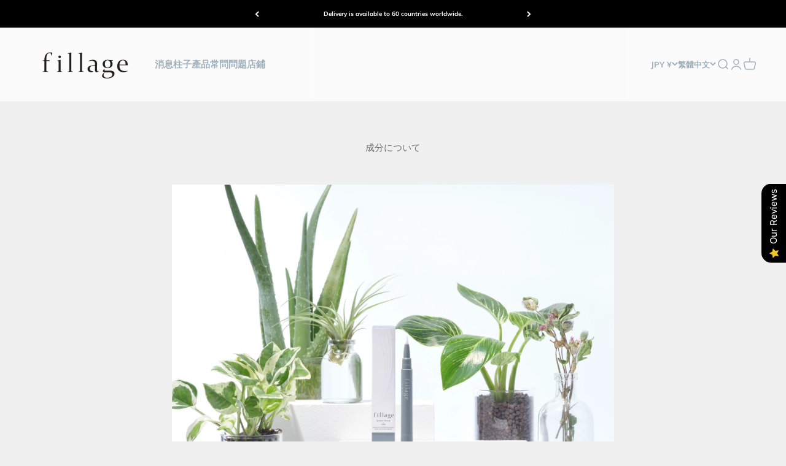

--- FILE ---
content_type: text/html; charset=utf-8
request_url: https://fillage.jp/zh/pages/ingredients
body_size: 47676
content:
<!doctype html>

<html lang="zh-TW" dir="ltr">
  <head>
    <meta charset="utf-8">
    <meta name="viewport" content="width=device-width, initial-scale=1.0, height=device-height, minimum-scale=1.0, maximum-scale=1.0">
    <meta name="theme-color" content="#ffffff">

    <title>關於睫毛血清的成分</title><meta name="description" content="ingredient まつげにハリ・コシ・ツヤを与える、３大成分を高濃度配合 ヒト幹細胞培養液 高濃度（８％）配合されたヒト幹細胞培養液がまつげの水分・油分を補い、ハリ・コシ・つやを与えます。 「ヒト幹細胞培養液」とは、人の皮下脂肪から採取した脂肪由来の幹細胞から分泌される「脂肪由来幹細胞培養液」の事です。 ヒト脂肪由来幹細胞培養液にはエイジングケア（※）に効果的な多くの成長因子が含まれています。 ※全成分のうち以下の成分の総称 ヒト幹細胞順化培養液、カプリロイルジペプチド－１７、ヒアルロン酸アスコルビルプロピル、酢酸トコフェロール、トリ（カプリル酸／カプリン酸）グリセリル、水添レシチン、ポリソルベート８０、１，２－ヘキサンジオール"><link rel="canonical" href="https://fillage.jp/zh/pages/ingredients"><link rel="shortcut icon" href="//fillage.jp/cdn/shop/files/2a0b015a418b6a573a5539e32c7611e0_610e558f-4691-420c-9575-5a40c5a49a3a.png?v=1667867478&width=96">
      <link rel="apple-touch-icon" href="//fillage.jp/cdn/shop/files/2a0b015a418b6a573a5539e32c7611e0_610e558f-4691-420c-9575-5a40c5a49a3a.png?v=1667867478&width=180"><link rel="preconnect" href="https://cdn.shopify.com">
    <link rel="preconnect" href="https://fonts.shopifycdn.com" crossorigin>
    <link rel="dns-prefetch" href="https://productreviews.shopifycdn.com"><link rel="preload" href="//fillage.jp/cdn/fonts/halant/halant_n4.7a3ca1dd5e401bca6e0e60419988fc6cfb4396fb.woff2" as="font" type="font/woff2" crossorigin><link rel="preload" href="//fillage.jp/cdn/fonts/muli/muli_n4.e949947cfff05efcc994b2e2db40359a04fa9a92.woff2" as="font" type="font/woff2" crossorigin><meta property="og:type" content="website">
  <meta property="og:title" content="關於睫毛血清的成分"><meta property="og:image" content="http://fillage.jp/cdn/shop/files/OGP__2.jpg?v=1638580473&width=2048">
  <meta property="og:image:secure_url" content="https://fillage.jp/cdn/shop/files/OGP__2.jpg?v=1638580473&width=2048">
  <meta property="og:image:width" content="1200">
  <meta property="og:image:height" content="628"><meta property="og:description" content="ingredient まつげにハリ・コシ・ツヤを与える、３大成分を高濃度配合 ヒト幹細胞培養液 高濃度（８％）配合されたヒト幹細胞培養液がまつげの水分・油分を補い、ハリ・コシ・つやを与えます。 「ヒト幹細胞培養液」とは、人の皮下脂肪から採取した脂肪由来の幹細胞から分泌される「脂肪由来幹細胞培養液」の事です。 ヒト脂肪由来幹細胞培養液にはエイジングケア（※）に効果的な多くの成長因子が含まれています。 ※全成分のうち以下の成分の総称 ヒト幹細胞順化培養液、カプリロイルジペプチド－１７、ヒアルロン酸アスコルビルプロピル、酢酸トコフェロール、トリ（カプリル酸／カプリン酸）グリセリル、水添レシチン、ポリソルベート８０、１，２－ヘキサンジオール"><meta property="og:url" content="https://fillage.jp/zh/pages/ingredients">
<meta property="og:site_name" content="fillage｜フィラージュ公式サイト"><meta name="twitter:card" content="summary"><meta name="twitter:title" content="關於睫毛血清的成分">
  <meta name="twitter:description" content="ingredient まつげにハリ・コシ・ツヤを与える、３大成分を高濃度配合 ヒト幹細胞培養液 高濃度（８％）配合されたヒト幹細胞培養液がまつげの水分・油分を補い、ハリ・コシ・つやを与えます。 「ヒト幹細胞培養液」とは、人の皮下脂肪から採取した脂肪由来の幹細胞から分泌される「脂肪由来幹細胞培養液」の事です。 ヒト脂肪由来幹細胞培養液にはエイジングケア（※）に効果的な多くの成長因子が含まれています。 ※全成分のうち以下の成分の総称 ヒト幹細胞順化培養液、カプリロイルジペプチド－１７、ヒアルロン酸アスコルビルプロピル、酢酸トコフェロール、トリ（カプリル酸／カプリン酸）グリセリル、水添レシチン、ポリソルベート８０、１，２－ヘキサンジオール"><meta name="twitter:image" content="https://fillage.jp/cdn/shop/files/OGP__2.jpg?crop=center&height=1200&v=1638580473&width=1200">
  <meta name="twitter:image:alt" content=""><script async crossorigin fetchpriority="high" src="/cdn/shopifycloud/importmap-polyfill/es-modules-shim.2.4.0.js"></script>
<script type="application/ld+json">
  {
    "@context": "https://schema.org",
    "@type": "BreadcrumbList",
    "itemListElement": [{
        "@type": "ListItem",
        "position": 1,
        "name": "首頁",
        "item": "https://fillage.jp"
      },{
            "@type": "ListItem",
            "position": 2,
            "name": "成分について",
            "item": "https://fillage.jp/zh/pages/ingredients"
          }]
  }
</script><style>/* Typography (heading) */
  @font-face {
  font-family: Halant;
  font-weight: 400;
  font-style: normal;
  font-display: fallback;
  src: url("//fillage.jp/cdn/fonts/halant/halant_n4.7a3ca1dd5e401bca6e0e60419988fc6cfb4396fb.woff2") format("woff2"),
       url("//fillage.jp/cdn/fonts/halant/halant_n4.38c179b4994871894f8956587b45f527a9326a7a.woff") format("woff");
}

/* Typography (body) */
  @font-face {
  font-family: Muli;
  font-weight: 400;
  font-style: normal;
  font-display: fallback;
  src: url("//fillage.jp/cdn/fonts/muli/muli_n4.e949947cfff05efcc994b2e2db40359a04fa9a92.woff2") format("woff2"),
       url("//fillage.jp/cdn/fonts/muli/muli_n4.35355e4a0c27c9bc94d9af3f9bcb586d8229277a.woff") format("woff");
}

@font-face {
  font-family: Muli;
  font-weight: 400;
  font-style: italic;
  font-display: fallback;
  src: url("//fillage.jp/cdn/fonts/muli/muli_i4.c0a1ea800bab5884ab82e4eb25a6bd25121bd08c.woff2") format("woff2"),
       url("//fillage.jp/cdn/fonts/muli/muli_i4.a6c39b1b31d876de7f99b3646461aa87120de6ed.woff") format("woff");
}

@font-face {
  font-family: Muli;
  font-weight: 700;
  font-style: normal;
  font-display: fallback;
  src: url("//fillage.jp/cdn/fonts/muli/muli_n7.c8c44d0404947d89610714223e630c4cbe005587.woff2") format("woff2"),
       url("//fillage.jp/cdn/fonts/muli/muli_n7.4cbcffea6175d46b4d67e9408244a5b38c2ac568.woff") format("woff");
}

@font-face {
  font-family: Muli;
  font-weight: 700;
  font-style: italic;
  font-display: fallback;
  src: url("//fillage.jp/cdn/fonts/muli/muli_i7.34eedbf231efa20bd065d55f6f71485730632c7b.woff2") format("woff2"),
       url("//fillage.jp/cdn/fonts/muli/muli_i7.2b4df846821493e68344d0b0212997d071bf38b7.woff") format("woff");
}

:root {
    /**
     * ---------------------------------------------------------------------
     * SPACING VARIABLES
     *
     * We are using a spacing inspired from frameworks like Tailwind CSS.
     * ---------------------------------------------------------------------
     */
    --spacing-0-5: 0.125rem; /* 2px */
    --spacing-1: 0.25rem; /* 4px */
    --spacing-1-5: 0.375rem; /* 6px */
    --spacing-2: 0.5rem; /* 8px */
    --spacing-2-5: 0.625rem; /* 10px */
    --spacing-3: 0.75rem; /* 12px */
    --spacing-3-5: 0.875rem; /* 14px */
    --spacing-4: 1rem; /* 16px */
    --spacing-4-5: 1.125rem; /* 18px */
    --spacing-5: 1.25rem; /* 20px */
    --spacing-5-5: 1.375rem; /* 22px */
    --spacing-6: 1.5rem; /* 24px */
    --spacing-6-5: 1.625rem; /* 26px */
    --spacing-7: 1.75rem; /* 28px */
    --spacing-7-5: 1.875rem; /* 30px */
    --spacing-8: 2rem; /* 32px */
    --spacing-8-5: 2.125rem; /* 34px */
    --spacing-9: 2.25rem; /* 36px */
    --spacing-9-5: 2.375rem; /* 38px */
    --spacing-10: 2.5rem; /* 40px */
    --spacing-11: 2.75rem; /* 44px */
    --spacing-12: 3rem; /* 48px */
    --spacing-14: 3.5rem; /* 56px */
    --spacing-16: 4rem; /* 64px */
    --spacing-18: 4.5rem; /* 72px */
    --spacing-20: 5rem; /* 80px */
    --spacing-24: 6rem; /* 96px */
    --spacing-28: 7rem; /* 112px */
    --spacing-32: 8rem; /* 128px */
    --spacing-36: 9rem; /* 144px */
    --spacing-40: 10rem; /* 160px */
    --spacing-44: 11rem; /* 176px */
    --spacing-48: 12rem; /* 192px */
    --spacing-52: 13rem; /* 208px */
    --spacing-56: 14rem; /* 224px */
    --spacing-60: 15rem; /* 240px */
    --spacing-64: 16rem; /* 256px */
    --spacing-72: 18rem; /* 288px */
    --spacing-80: 20rem; /* 320px */
    --spacing-96: 24rem; /* 384px */

    /* Container */
    --container-max-width: 1440px;
    --container-narrow-max-width: 1190px;
    --container-gutter: var(--spacing-5);
    --section-outer-spacing-block: var(--spacing-10);
    --section-inner-max-spacing-block: var(--spacing-9);
    --section-inner-spacing-inline: var(--container-gutter);
    --section-stack-spacing-block: var(--spacing-8);

    /* Grid gutter */
    --grid-gutter: var(--spacing-5);

    /* Product list settings */
    --product-list-row-gap: var(--spacing-8);
    --product-list-column-gap: var(--grid-gutter);

    /* Form settings */
    --input-gap: var(--spacing-2);
    --input-height: 2.625rem;
    --input-padding-inline: var(--spacing-4);

    /* Other sizes */
    --sticky-area-height: calc(var(--sticky-announcement-bar-enabled, 0) * var(--announcement-bar-height, 0px) + var(--sticky-header-enabled, 0) * var(--header-height, 0px));

    /* RTL support */
    --transform-logical-flip: 1;
    --transform-origin-start: left;
    --transform-origin-end: right;

    /**
     * ---------------------------------------------------------------------
     * TYPOGRAPHY
     * ---------------------------------------------------------------------
     */

    /* Font properties */
    --heading-font-family: Halant, serif;
    --heading-font-weight: 400;
    --heading-font-style: normal;
    --heading-text-transform: normal;
    --heading-letter-spacing: -0.01em;
    --text-font-family: Muli, sans-serif;
    --text-font-weight: 400;
    --text-font-style: normal;
    --text-letter-spacing: 0.0em;

    /* Font sizes */
    --text-h0: 2.75rem;
    --text-h1: 2rem;
    --text-h2: 1.75rem;
    --text-h3: 1.375rem;
    --text-h4: 1.125rem;
    --text-h5: 1.125rem;
    --text-h6: 1rem;
    --text-xs: 0.6875rem;
    --text-sm: 0.75rem;
    --text-base: 0.875rem;
    --text-lg: 1.125rem;

    /**
     * ---------------------------------------------------------------------
     * COLORS
     * ---------------------------------------------------------------------
     */

    /* Color settings */--accent: 159 176 186;
    --text-primary: 112 112 112;
    --background-primary: 240 240 240;
    --dialog-background: 255 255 255;
    --border-color: var(--text-color, var(--text-primary)) / 0.12;

    /* Button colors */
    --button-background-primary: 159 176 186;
    --button-text-primary: 255 255 255;
    --button-background-secondary: 240 129 66;
    --button-text-secondary: 255 255 255;

    /* Status colors */
    --success-background: 224 244 232;
    --success-text: 0 163 65;
    --warning-background: 243 246 247;
    --warning-text: 159 176 186;
    --error-background: 254 231 231;
    --error-text: 248 58 58;

    /* Product colors */
    --on-sale-text: 248 58 58;
    --on-sale-badge-background: 248 58 58;
    --on-sale-badge-text: 255 255 255;
    --sold-out-badge-background: 26 26 26;
    --sold-out-badge-text: 255 255 255;
    --primary-badge-background: 255 255 255;
    --primary-badge-text: 0 0 0;
    --star-color: 240 129 66;
    --product-card-background: 255 255 255;
    --product-card-text: 42 85 90;

    /* Header colors */
    --header-background: 255 255 255;
    --header-text: 159 176 186;

    /* Footer colors */
    --footer-background: 247 247 247;
    --footer-text: 0 0 0;

    /* Rounded variables (used for border radius) */
    --rounded-xs: 0.25rem;
    --rounded-sm: 0.3125rem;
    --rounded: 0.625rem;
    --rounded-lg: 1.25rem;
    --rounded-full: 9999px;

    --rounded-button: 3.75rem;
    --rounded-input: 0.5rem;

    /* Box shadow */
    --shadow-sm: 0 2px 8px rgb(var(--text-primary) / 0.1);
    --shadow: 0 5px 15px rgb(var(--text-primary) / 0.1);
    --shadow-md: 0 5px 30px rgb(var(--text-primary) / 0.1);
    --shadow-block: 0px 18px 50px rgb(var(--text-primary) / 0.1);

    /**
     * ---------------------------------------------------------------------
     * OTHER
     * ---------------------------------------------------------------------
     */

    --cursor-close-svg-url: url(//fillage.jp/cdn/shop/t/45/assets/cursor-close.svg?v=147174565022153725511721618952);
    --cursor-zoom-in-svg-url: url(//fillage.jp/cdn/shop/t/45/assets/cursor-zoom-in.svg?v=154953035094101115921721618952);
    --cursor-zoom-out-svg-url: url(//fillage.jp/cdn/shop/t/45/assets/cursor-zoom-out.svg?v=16155520337305705181721618952);
    --checkmark-svg-url: url(//fillage.jp/cdn/shop/t/45/assets/checkmark.svg?v=77552481021870063511721618952);
  }

  [dir="rtl"]:root {
    /* RTL support */
    --transform-logical-flip: -1;
    --transform-origin-start: right;
    --transform-origin-end: left;
  }

  @media screen and (min-width: 700px) {
    :root {
      /* Typography (font size) */
      --text-h0: 3.5rem;
      --text-h1: 2.5rem;
      --text-h2: 2rem;
      --text-h3: 1.625rem;
      --text-h4: 1.375rem;
      --text-h5: 1.125rem;
      --text-h6: 1rem;

      --text-xs: 0.6875rem;
      --text-sm: 0.8125rem;
      --text-base: 0.9375rem;
      --text-lg: 1.1875rem;

      /* Spacing */
      --container-gutter: 2rem;
      --section-outer-spacing-block: var(--spacing-14);
      --section-inner-max-spacing-block: var(--spacing-10);
      --section-inner-spacing-inline: var(--spacing-12);
      --section-stack-spacing-block: var(--spacing-12);

      /* Grid gutter */
      --grid-gutter: var(--spacing-6);

      /* Product list settings */
      --product-list-row-gap: var(--spacing-12);

      /* Form settings */
      --input-gap: 1rem;
      --input-height: 3.125rem;
      --input-padding-inline: var(--spacing-5);
    }
  }

  @media screen and (min-width: 1000px) {
    :root {
      /* Spacing settings */
      --container-gutter: var(--spacing-12);
      --section-outer-spacing-block: var(--spacing-16);
      --section-inner-max-spacing-block: var(--spacing-14);
      --section-inner-spacing-inline: var(--spacing-16);
      --section-stack-spacing-block: var(--spacing-12);
    }
  }

  @media screen and (min-width: 1150px) {
    :root {
      /* Spacing settings */
      --container-gutter: var(--spacing-12);
      --section-outer-spacing-block: var(--spacing-16);
      --section-inner-max-spacing-block: var(--spacing-14);
      --section-inner-spacing-inline: var(--spacing-16);
      --section-stack-spacing-block: var(--spacing-12);
    }
  }

  @media screen and (min-width: 1400px) {
    :root {
      /* Typography (font size) */
      --text-h0: 4.5rem;
      --text-h1: 3.5rem;
      --text-h2: 2.75rem;
      --text-h3: 2rem;
      --text-h4: 1.75rem;
      --text-h5: 1.375rem;
      --text-h6: 1.25rem;

      --section-outer-spacing-block: var(--spacing-20);
      --section-inner-max-spacing-block: var(--spacing-16);
      --section-inner-spacing-inline: var(--spacing-18);
    }
  }

  @media screen and (min-width: 1600px) {
    :root {
      --section-outer-spacing-block: var(--spacing-20);
      --section-inner-max-spacing-block: var(--spacing-18);
      --section-inner-spacing-inline: var(--spacing-20);
    }
  }

  /**
   * ---------------------------------------------------------------------
   * LIQUID DEPENDANT CSS
   *
   * Our main CSS is Liquid free, but some very specific features depend on
   * theme settings, so we have them here
   * ---------------------------------------------------------------------
   */@media screen and (pointer: fine) {
        /* The !important are for the Shopify Payment button to ensure we override the default from Shopify styles */
        .button:not([disabled]):not(.button--outline):hover, .btn:not([disabled]):hover, .shopify-payment-button__button--unbranded:not([disabled]):hover {
          background-color: transparent !important;
          color: rgb(var(--button-outline-color) / var(--button-background-opacity, 1)) !important;
          box-shadow: inset 0 0 0 2px currentColor !important;
        }

        .button--outline:not([disabled]):hover {
          background: rgb(var(--button-background));
          color: rgb(var(--button-text-color));
          box-shadow: inset 0 0 0 2px rgb(var(--button-background));
        }
      }</style><script>
  // This allows to expose several variables to the global scope, to be used in scripts
  window.themeVariables = {
    settings: {
      showPageTransition: true,
      reduceDrawerAnimation: false,
      reduceMenuAnimation: false,
      headingApparition: "split_fade",
      pageType: "page",
      moneyFormat: "¥{{amount_no_decimals}}",
      moneyWithCurrencyFormat: "¥{{amount_no_decimals}} JPY",
      currencyCodeEnabled: true,
      cartType: "popover",
      showDiscount: true,
      discountMode: "saving",
      pageBackground: "#f0f0f0",
      textColor: "#707070"
    },

    strings: {
      accessibilityClose: "關閉",
      accessibilityNext: "下一個",
      accessibilityPrevious: "上一個",
      closeGallery: "關閉圖片庫",
      zoomGallery: "縮放",
      errorGallery: "無法載入圖片。",
      searchNoResults: "未找到結果。",
      addOrderNote: "增加訂單備註",
      editOrderNote: "編輯訂單備註",
      shippingEstimatorNoResults: "很抱歉，我們無法配送至您的地址。",
      shippingEstimatorOneResult: "配送至您的地址有一種運費：",
      shippingEstimatorMultipleResults: "配送至您的地址有數種運費：",
      shippingEstimatorError: "檢索運費時出現一個或多個錯誤："
    },

    breakpoints: {
      'sm': 'screen and (min-width: 700px)',
      'md': 'screen and (min-width: 1000px)',
      'lg': 'screen and (min-width: 1150px)',
      'xl': 'screen and (min-width: 1400px)',

      'sm-max': 'screen and (max-width: 699px)',
      'md-max': 'screen and (max-width: 999px)',
      'lg-max': 'screen and (max-width: 1149px)',
      'xl-max': 'screen and (max-width: 1399px)'
    }
  };window.addEventListener('DOMContentLoaded', () => {
      const isReloaded = (window.performance.navigation && window.performance.navigation.type === 1) || window.performance.getEntriesByType('navigation').map((nav) => nav.type).includes('reload');

      if ('animate' in document.documentElement && window.matchMedia('(prefers-reduced-motion: no-preference)').matches && document.referrer.includes(location.host) && !isReloaded) {
        document.body.animate({opacity: [0, 1]}, {duration: 115, fill: 'forwards'});
      }
    });

    window.addEventListener('pageshow', (event) => {
      document.body.classList.remove('page-transition');

      if (event.persisted) {
        document.body.animate({opacity: [0, 1]}, {duration: 0, fill: 'forwards'});
      }
    });// For detecting native share
  document.documentElement.classList.add(`native-share--${navigator.share ? 'enabled' : 'disabled'}`);</script><script>
      if (!(HTMLScriptElement.supports && HTMLScriptElement.supports('importmap'))) {
        const importMapPolyfill = document.createElement('script');
        importMapPolyfill.async = true;
        importMapPolyfill.src = "//fillage.jp/cdn/shop/t/45/assets/es-module-shims.min.js?v=140375185335194536761721618895";

        document.head.appendChild(importMapPolyfill);
      }
    </script>

    <script type="importmap">{
        "imports": {
          "vendor": "//fillage.jp/cdn/shop/t/45/assets/vendor.min.js?v=162910149792179071561721618895",
          "theme": "//fillage.jp/cdn/shop/t/45/assets/theme.js?v=14679409694134944631721618895",
          "photoswipe": "//fillage.jp/cdn/shop/t/45/assets/photoswipe.min.js?v=13374349288281597431721618895"
        }
      }
    </script>

    <script type="module" src="//fillage.jp/cdn/shop/t/45/assets/vendor.min.js?v=162910149792179071561721618895"></script>
    <script type="module" src="//fillage.jp/cdn/shop/t/45/assets/theme.js?v=14679409694134944631721618895"></script>

    <script>window.performance && window.performance.mark && window.performance.mark('shopify.content_for_header.start');</script><meta name="google-site-verification" content="WLwnmEoiwhBIwxa7dK63kuE-06zDuS6LYOy2i8jRIQ8">
<meta id="shopify-digital-wallet" name="shopify-digital-wallet" content="/58217496774/digital_wallets/dialog">
<meta name="shopify-checkout-api-token" content="8e5421ac0df0b2d63019663fb5f7dd88">
<meta id="in-context-paypal-metadata" data-shop-id="58217496774" data-venmo-supported="false" data-environment="production" data-locale="en_US" data-paypal-v4="true" data-currency="JPY">
<link rel="alternate" hreflang="x-default" href="https://fillage.jp/pages/ingredients">
<link rel="alternate" hreflang="ja" href="https://fillage.jp/pages/ingredients">
<link rel="alternate" hreflang="ar" href="https://fillage.jp/ar/pages/ingredients">
<link rel="alternate" hreflang="id" href="https://fillage.jp/id/pages/ingredients">
<link rel="alternate" hreflang="fr" href="https://fillage.jp/fr/pages/ingredients">
<link rel="alternate" hreflang="vi" href="https://fillage.jp/vi/pages/ingredients">
<link rel="alternate" hreflang="ms" href="https://fillage.jp/ms/pages/ingredients">
<link rel="alternate" hreflang="zh-Hant" href="https://fillage.jp/zh/pages/ingredients">
<link rel="alternate" hreflang="th" href="https://fillage.jp/th/pages/ingredients">
<link rel="alternate" hreflang="en" href="https://fillage.jp/en/pages/ingredients">
<link rel="alternate" hreflang="ko" href="https://fillage.jp/ko/pages/ingredients">
<link rel="alternate" hreflang="zh-Hans-CN" href="https://cn.fillage.jp/pages/ingredients">
<link rel="alternate" hreflang="ja-CN" href="https://cn.fillage.jp/ja/pages/ingredients">
<link rel="alternate" hreflang="ar-CN" href="https://cn.fillage.jp/ar/pages/ingredients">
<link rel="alternate" hreflang="id-CN" href="https://cn.fillage.jp/id/pages/ingredients">
<link rel="alternate" hreflang="fr-CN" href="https://cn.fillage.jp/fr/pages/ingredients">
<link rel="alternate" hreflang="vi-CN" href="https://cn.fillage.jp/vi/pages/ingredients">
<link rel="alternate" hreflang="ms-CN" href="https://cn.fillage.jp/ms/pages/ingredients">
<link rel="alternate" hreflang="th-CN" href="https://cn.fillage.jp/th/pages/ingredients">
<link rel="alternate" hreflang="en-CN" href="https://cn.fillage.jp/en/pages/ingredients">
<link rel="alternate" hreflang="ko-CN" href="https://cn.fillage.jp/ko/pages/ingredients">
<link rel="alternate" hreflang="zh-Hant-TW" href="https://tw.fillage.jp/pages/ingredients">
<link rel="alternate" hreflang="ja-TW" href="https://tw.fillage.jp/ja/pages/ingredients">
<link rel="alternate" hreflang="ar-TW" href="https://tw.fillage.jp/ar/pages/ingredients">
<link rel="alternate" hreflang="id-TW" href="https://tw.fillage.jp/id/pages/ingredients">
<link rel="alternate" hreflang="fr-TW" href="https://tw.fillage.jp/fr/pages/ingredients">
<link rel="alternate" hreflang="vi-TW" href="https://tw.fillage.jp/vi/pages/ingredients">
<link rel="alternate" hreflang="ms-TW" href="https://tw.fillage.jp/ms/pages/ingredients">
<link rel="alternate" hreflang="th-TW" href="https://tw.fillage.jp/th/pages/ingredients">
<link rel="alternate" hreflang="en-TW" href="https://tw.fillage.jp/en/pages/ingredients">
<link rel="alternate" hreflang="ko-TW" href="https://tw.fillage.jp/ko/pages/ingredients">
<link rel="alternate" hreflang="en-AE" href="https://ae.fillage.jp/pages/ingredients">
<link rel="alternate" hreflang="ja-AE" href="https://ae.fillage.jp/ja/pages/ingredients">
<link rel="alternate" hreflang="ar-AE" href="https://ae.fillage.jp/ar/pages/ingredients">
<link rel="alternate" hreflang="id-AE" href="https://ae.fillage.jp/id/pages/ingredients">
<link rel="alternate" hreflang="fr-AE" href="https://ae.fillage.jp/fr/pages/ingredients">
<link rel="alternate" hreflang="vi-AE" href="https://ae.fillage.jp/vi/pages/ingredients">
<link rel="alternate" hreflang="ms-AE" href="https://ae.fillage.jp/ms/pages/ingredients">
<link rel="alternate" hreflang="zh-Hant-AE" href="https://ae.fillage.jp/zh-tw/pages/ingredients">
<link rel="alternate" hreflang="th-AE" href="https://ae.fillage.jp/th/pages/ingredients">
<link rel="alternate" hreflang="ko-AE" href="https://ae.fillage.jp/ko/pages/ingredients">
<link rel="alternate" hreflang="ja-AU" href="https://au.fillage.jp/pages/ingredients">
<link rel="alternate" hreflang="ar-AU" href="https://au.fillage.jp/ar/pages/ingredients">
<link rel="alternate" hreflang="id-AU" href="https://au.fillage.jp/id/pages/ingredients">
<link rel="alternate" hreflang="fr-AU" href="https://au.fillage.jp/fr/pages/ingredients">
<link rel="alternate" hreflang="vi-AU" href="https://au.fillage.jp/vi/pages/ingredients">
<link rel="alternate" hreflang="ms-AU" href="https://au.fillage.jp/ms/pages/ingredients">
<link rel="alternate" hreflang="zh-Hant-AU" href="https://au.fillage.jp/zh-tw/pages/ingredients">
<link rel="alternate" hreflang="th-AU" href="https://au.fillage.jp/th/pages/ingredients">
<link rel="alternate" hreflang="en-AU" href="https://au.fillage.jp/en/pages/ingredients">
<link rel="alternate" hreflang="ko-AU" href="https://au.fillage.jp/ko/pages/ingredients">
<link rel="alternate" hreflang="en-CA" href="https://ca.fillage.jp/pages/ingredients">
<link rel="alternate" hreflang="ja-CA" href="https://ca.fillage.jp/ja/pages/ingredients">
<link rel="alternate" hreflang="ar-CA" href="https://ca.fillage.jp/ar/pages/ingredients">
<link rel="alternate" hreflang="id-CA" href="https://ca.fillage.jp/id/pages/ingredients">
<link rel="alternate" hreflang="fr-CA" href="https://ca.fillage.jp/fr/pages/ingredients">
<link rel="alternate" hreflang="vi-CA" href="https://ca.fillage.jp/vi/pages/ingredients">
<link rel="alternate" hreflang="ms-CA" href="https://ca.fillage.jp/ms/pages/ingredients">
<link rel="alternate" hreflang="zh-Hant-CA" href="https://ca.fillage.jp/zh-tw/pages/ingredients">
<link rel="alternate" hreflang="th-CA" href="https://ca.fillage.jp/th/pages/ingredients">
<link rel="alternate" hreflang="ko-CA" href="https://ca.fillage.jp/ko/pages/ingredients">
<link rel="alternate" hreflang="en-GB" href="https://gb.fillage.jp/pages/ingredients">
<link rel="alternate" hreflang="ja-GB" href="https://gb.fillage.jp/ja/pages/ingredients">
<link rel="alternate" hreflang="ar-GB" href="https://gb.fillage.jp/ar/pages/ingredients">
<link rel="alternate" hreflang="id-GB" href="https://gb.fillage.jp/id/pages/ingredients">
<link rel="alternate" hreflang="fr-GB" href="https://gb.fillage.jp/fr/pages/ingredients">
<link rel="alternate" hreflang="vi-GB" href="https://gb.fillage.jp/vi/pages/ingredients">
<link rel="alternate" hreflang="ms-GB" href="https://gb.fillage.jp/ms/pages/ingredients">
<link rel="alternate" hreflang="zh-Hant-GB" href="https://gb.fillage.jp/zh-tw/pages/ingredients">
<link rel="alternate" hreflang="th-GB" href="https://gb.fillage.jp/th/pages/ingredients">
<link rel="alternate" hreflang="ko-GB" href="https://gb.fillage.jp/ko/pages/ingredients">
<link rel="alternate" hreflang="en-HK" href="https://hk.fillage.jp/pages/ingredients">
<link rel="alternate" hreflang="ja-HK" href="https://hk.fillage.jp/ja/pages/ingredients">
<link rel="alternate" hreflang="ar-HK" href="https://hk.fillage.jp/ar/pages/ingredients">
<link rel="alternate" hreflang="id-HK" href="https://hk.fillage.jp/id/pages/ingredients">
<link rel="alternate" hreflang="fr-HK" href="https://hk.fillage.jp/fr/pages/ingredients">
<link rel="alternate" hreflang="vi-HK" href="https://hk.fillage.jp/vi/pages/ingredients">
<link rel="alternate" hreflang="ms-HK" href="https://hk.fillage.jp/ms/pages/ingredients">
<link rel="alternate" hreflang="zh-Hant-HK" href="https://hk.fillage.jp/zh-tw/pages/ingredients">
<link rel="alternate" hreflang="th-HK" href="https://hk.fillage.jp/th/pages/ingredients">
<link rel="alternate" hreflang="ko-HK" href="https://hk.fillage.jp/ko/pages/ingredients">
<link rel="alternate" hreflang="ko-KR" href="https://kr.fillage.jp/pages/ingredients">
<link rel="alternate" hreflang="ja-KR" href="https://kr.fillage.jp/ja/pages/ingredients">
<link rel="alternate" hreflang="ar-KR" href="https://kr.fillage.jp/ar/pages/ingredients">
<link rel="alternate" hreflang="id-KR" href="https://kr.fillage.jp/id/pages/ingredients">
<link rel="alternate" hreflang="fr-KR" href="https://kr.fillage.jp/fr/pages/ingredients">
<link rel="alternate" hreflang="vi-KR" href="https://kr.fillage.jp/vi/pages/ingredients">
<link rel="alternate" hreflang="ms-KR" href="https://kr.fillage.jp/ms/pages/ingredients">
<link rel="alternate" hreflang="zh-Hant-KR" href="https://kr.fillage.jp/zh-tw/pages/ingredients">
<link rel="alternate" hreflang="th-KR" href="https://kr.fillage.jp/th/pages/ingredients">
<link rel="alternate" hreflang="en-KR" href="https://kr.fillage.jp/en/pages/ingredients">
<link rel="alternate" hreflang="en-MO" href="https://mo.fillage.jp/pages/ingredients">
<link rel="alternate" hreflang="ja-MO" href="https://mo.fillage.jp/ja/pages/ingredients">
<link rel="alternate" hreflang="ar-MO" href="https://mo.fillage.jp/ar/pages/ingredients">
<link rel="alternate" hreflang="id-MO" href="https://mo.fillage.jp/id/pages/ingredients">
<link rel="alternate" hreflang="fr-MO" href="https://mo.fillage.jp/fr/pages/ingredients">
<link rel="alternate" hreflang="vi-MO" href="https://mo.fillage.jp/vi/pages/ingredients">
<link rel="alternate" hreflang="ms-MO" href="https://mo.fillage.jp/ms/pages/ingredients">
<link rel="alternate" hreflang="zh-Hant-MO" href="https://mo.fillage.jp/zh-tw/pages/ingredients">
<link rel="alternate" hreflang="th-MO" href="https://mo.fillage.jp/th/pages/ingredients">
<link rel="alternate" hreflang="ko-MO" href="https://mo.fillage.jp/ko/pages/ingredients">
<link rel="alternate" hreflang="en-SG" href="https://sg.fillage.jp/pages/ingredients">
<link rel="alternate" hreflang="ja-SG" href="https://sg.fillage.jp/ja/pages/ingredients">
<link rel="alternate" hreflang="ar-SG" href="https://sg.fillage.jp/ar/pages/ingredients">
<link rel="alternate" hreflang="id-SG" href="https://sg.fillage.jp/id/pages/ingredients">
<link rel="alternate" hreflang="fr-SG" href="https://sg.fillage.jp/fr/pages/ingredients">
<link rel="alternate" hreflang="vi-SG" href="https://sg.fillage.jp/vi/pages/ingredients">
<link rel="alternate" hreflang="ms-SG" href="https://sg.fillage.jp/ms/pages/ingredients">
<link rel="alternate" hreflang="zh-Hant-SG" href="https://sg.fillage.jp/zh-tw/pages/ingredients">
<link rel="alternate" hreflang="th-SG" href="https://sg.fillage.jp/th/pages/ingredients">
<link rel="alternate" hreflang="ko-SG" href="https://sg.fillage.jp/ko/pages/ingredients">
<link rel="alternate" hreflang="th-TH" href="https://th.fillage.jp/pages/ingredients">
<link rel="alternate" hreflang="ja-TH" href="https://th.fillage.jp/ja/pages/ingredients">
<link rel="alternate" hreflang="ar-TH" href="https://th.fillage.jp/ar/pages/ingredients">
<link rel="alternate" hreflang="id-TH" href="https://th.fillage.jp/id/pages/ingredients">
<link rel="alternate" hreflang="fr-TH" href="https://th.fillage.jp/fr/pages/ingredients">
<link rel="alternate" hreflang="vi-TH" href="https://th.fillage.jp/vi/pages/ingredients">
<link rel="alternate" hreflang="ms-TH" href="https://th.fillage.jp/ms/pages/ingredients">
<link rel="alternate" hreflang="zh-Hant-TH" href="https://th.fillage.jp/zh-tw/pages/ingredients">
<link rel="alternate" hreflang="en-TH" href="https://th.fillage.jp/en/pages/ingredients">
<link rel="alternate" hreflang="ko-TH" href="https://th.fillage.jp/ko/pages/ingredients">
<link rel="alternate" hreflang="ja-US" href="https://us.fillage.jp/pages/ingredients">
<link rel="alternate" hreflang="en-US" href="https://us.fillage.jp/en/pages/ingredients">
<link rel="alternate" hreflang="ko-US" href="https://us.fillage.jp/ko/pages/ingredients">
<link rel="alternate" hreflang="en-AX" href="https://eu.fillage.jp/pages/ingredients">
<link rel="alternate" hreflang="ja-AX" href="https://eu.fillage.jp/ja/pages/ingredients">
<link rel="alternate" hreflang="ar-AX" href="https://eu.fillage.jp/ar/pages/ingredients">
<link rel="alternate" hreflang="id-AX" href="https://eu.fillage.jp/id/pages/ingredients">
<link rel="alternate" hreflang="fr-AX" href="https://eu.fillage.jp/fr/pages/ingredients">
<link rel="alternate" hreflang="vi-AX" href="https://eu.fillage.jp/vi/pages/ingredients">
<link rel="alternate" hreflang="ms-AX" href="https://eu.fillage.jp/ms/pages/ingredients">
<link rel="alternate" hreflang="zh-Hant-AX" href="https://eu.fillage.jp/zh-tw/pages/ingredients">
<link rel="alternate" hreflang="th-AX" href="https://eu.fillage.jp/th/pages/ingredients">
<link rel="alternate" hreflang="ko-AX" href="https://eu.fillage.jp/ko/pages/ingredients">
<link rel="alternate" hreflang="en-AD" href="https://eu.fillage.jp/pages/ingredients">
<link rel="alternate" hreflang="ja-AD" href="https://eu.fillage.jp/ja/pages/ingredients">
<link rel="alternate" hreflang="ar-AD" href="https://eu.fillage.jp/ar/pages/ingredients">
<link rel="alternate" hreflang="id-AD" href="https://eu.fillage.jp/id/pages/ingredients">
<link rel="alternate" hreflang="fr-AD" href="https://eu.fillage.jp/fr/pages/ingredients">
<link rel="alternate" hreflang="vi-AD" href="https://eu.fillage.jp/vi/pages/ingredients">
<link rel="alternate" hreflang="ms-AD" href="https://eu.fillage.jp/ms/pages/ingredients">
<link rel="alternate" hreflang="zh-Hant-AD" href="https://eu.fillage.jp/zh-tw/pages/ingredients">
<link rel="alternate" hreflang="th-AD" href="https://eu.fillage.jp/th/pages/ingredients">
<link rel="alternate" hreflang="ko-AD" href="https://eu.fillage.jp/ko/pages/ingredients">
<link rel="alternate" hreflang="en-AT" href="https://eu.fillage.jp/pages/ingredients">
<link rel="alternate" hreflang="ja-AT" href="https://eu.fillage.jp/ja/pages/ingredients">
<link rel="alternate" hreflang="ar-AT" href="https://eu.fillage.jp/ar/pages/ingredients">
<link rel="alternate" hreflang="id-AT" href="https://eu.fillage.jp/id/pages/ingredients">
<link rel="alternate" hreflang="fr-AT" href="https://eu.fillage.jp/fr/pages/ingredients">
<link rel="alternate" hreflang="vi-AT" href="https://eu.fillage.jp/vi/pages/ingredients">
<link rel="alternate" hreflang="ms-AT" href="https://eu.fillage.jp/ms/pages/ingredients">
<link rel="alternate" hreflang="zh-Hant-AT" href="https://eu.fillage.jp/zh-tw/pages/ingredients">
<link rel="alternate" hreflang="th-AT" href="https://eu.fillage.jp/th/pages/ingredients">
<link rel="alternate" hreflang="ko-AT" href="https://eu.fillage.jp/ko/pages/ingredients">
<link rel="alternate" hreflang="en-BE" href="https://eu.fillage.jp/pages/ingredients">
<link rel="alternate" hreflang="ja-BE" href="https://eu.fillage.jp/ja/pages/ingredients">
<link rel="alternate" hreflang="ar-BE" href="https://eu.fillage.jp/ar/pages/ingredients">
<link rel="alternate" hreflang="id-BE" href="https://eu.fillage.jp/id/pages/ingredients">
<link rel="alternate" hreflang="fr-BE" href="https://eu.fillage.jp/fr/pages/ingredients">
<link rel="alternate" hreflang="vi-BE" href="https://eu.fillage.jp/vi/pages/ingredients">
<link rel="alternate" hreflang="ms-BE" href="https://eu.fillage.jp/ms/pages/ingredients">
<link rel="alternate" hreflang="zh-Hant-BE" href="https://eu.fillage.jp/zh-tw/pages/ingredients">
<link rel="alternate" hreflang="th-BE" href="https://eu.fillage.jp/th/pages/ingredients">
<link rel="alternate" hreflang="ko-BE" href="https://eu.fillage.jp/ko/pages/ingredients">
<link rel="alternate" hreflang="en-CY" href="https://eu.fillage.jp/pages/ingredients">
<link rel="alternate" hreflang="ja-CY" href="https://eu.fillage.jp/ja/pages/ingredients">
<link rel="alternate" hreflang="ar-CY" href="https://eu.fillage.jp/ar/pages/ingredients">
<link rel="alternate" hreflang="id-CY" href="https://eu.fillage.jp/id/pages/ingredients">
<link rel="alternate" hreflang="fr-CY" href="https://eu.fillage.jp/fr/pages/ingredients">
<link rel="alternate" hreflang="vi-CY" href="https://eu.fillage.jp/vi/pages/ingredients">
<link rel="alternate" hreflang="ms-CY" href="https://eu.fillage.jp/ms/pages/ingredients">
<link rel="alternate" hreflang="zh-Hant-CY" href="https://eu.fillage.jp/zh-tw/pages/ingredients">
<link rel="alternate" hreflang="th-CY" href="https://eu.fillage.jp/th/pages/ingredients">
<link rel="alternate" hreflang="ko-CY" href="https://eu.fillage.jp/ko/pages/ingredients">
<link rel="alternate" hreflang="en-EE" href="https://eu.fillage.jp/pages/ingredients">
<link rel="alternate" hreflang="ja-EE" href="https://eu.fillage.jp/ja/pages/ingredients">
<link rel="alternate" hreflang="ar-EE" href="https://eu.fillage.jp/ar/pages/ingredients">
<link rel="alternate" hreflang="id-EE" href="https://eu.fillage.jp/id/pages/ingredients">
<link rel="alternate" hreflang="fr-EE" href="https://eu.fillage.jp/fr/pages/ingredients">
<link rel="alternate" hreflang="vi-EE" href="https://eu.fillage.jp/vi/pages/ingredients">
<link rel="alternate" hreflang="ms-EE" href="https://eu.fillage.jp/ms/pages/ingredients">
<link rel="alternate" hreflang="zh-Hant-EE" href="https://eu.fillage.jp/zh-tw/pages/ingredients">
<link rel="alternate" hreflang="th-EE" href="https://eu.fillage.jp/th/pages/ingredients">
<link rel="alternate" hreflang="ko-EE" href="https://eu.fillage.jp/ko/pages/ingredients">
<link rel="alternate" hreflang="en-FI" href="https://eu.fillage.jp/pages/ingredients">
<link rel="alternate" hreflang="ja-FI" href="https://eu.fillage.jp/ja/pages/ingredients">
<link rel="alternate" hreflang="ar-FI" href="https://eu.fillage.jp/ar/pages/ingredients">
<link rel="alternate" hreflang="id-FI" href="https://eu.fillage.jp/id/pages/ingredients">
<link rel="alternate" hreflang="fr-FI" href="https://eu.fillage.jp/fr/pages/ingredients">
<link rel="alternate" hreflang="vi-FI" href="https://eu.fillage.jp/vi/pages/ingredients">
<link rel="alternate" hreflang="ms-FI" href="https://eu.fillage.jp/ms/pages/ingredients">
<link rel="alternate" hreflang="zh-Hant-FI" href="https://eu.fillage.jp/zh-tw/pages/ingredients">
<link rel="alternate" hreflang="th-FI" href="https://eu.fillage.jp/th/pages/ingredients">
<link rel="alternate" hreflang="ko-FI" href="https://eu.fillage.jp/ko/pages/ingredients">
<link rel="alternate" hreflang="en-FR" href="https://eu.fillage.jp/pages/ingredients">
<link rel="alternate" hreflang="ja-FR" href="https://eu.fillage.jp/ja/pages/ingredients">
<link rel="alternate" hreflang="ar-FR" href="https://eu.fillage.jp/ar/pages/ingredients">
<link rel="alternate" hreflang="id-FR" href="https://eu.fillage.jp/id/pages/ingredients">
<link rel="alternate" hreflang="fr-FR" href="https://eu.fillage.jp/fr/pages/ingredients">
<link rel="alternate" hreflang="vi-FR" href="https://eu.fillage.jp/vi/pages/ingredients">
<link rel="alternate" hreflang="ms-FR" href="https://eu.fillage.jp/ms/pages/ingredients">
<link rel="alternate" hreflang="zh-Hant-FR" href="https://eu.fillage.jp/zh-tw/pages/ingredients">
<link rel="alternate" hreflang="th-FR" href="https://eu.fillage.jp/th/pages/ingredients">
<link rel="alternate" hreflang="ko-FR" href="https://eu.fillage.jp/ko/pages/ingredients">
<link rel="alternate" hreflang="en-GF" href="https://eu.fillage.jp/pages/ingredients">
<link rel="alternate" hreflang="ja-GF" href="https://eu.fillage.jp/ja/pages/ingredients">
<link rel="alternate" hreflang="ar-GF" href="https://eu.fillage.jp/ar/pages/ingredients">
<link rel="alternate" hreflang="id-GF" href="https://eu.fillage.jp/id/pages/ingredients">
<link rel="alternate" hreflang="fr-GF" href="https://eu.fillage.jp/fr/pages/ingredients">
<link rel="alternate" hreflang="vi-GF" href="https://eu.fillage.jp/vi/pages/ingredients">
<link rel="alternate" hreflang="ms-GF" href="https://eu.fillage.jp/ms/pages/ingredients">
<link rel="alternate" hreflang="zh-Hant-GF" href="https://eu.fillage.jp/zh-tw/pages/ingredients">
<link rel="alternate" hreflang="th-GF" href="https://eu.fillage.jp/th/pages/ingredients">
<link rel="alternate" hreflang="ko-GF" href="https://eu.fillage.jp/ko/pages/ingredients">
<link rel="alternate" hreflang="en-TF" href="https://eu.fillage.jp/pages/ingredients">
<link rel="alternate" hreflang="ja-TF" href="https://eu.fillage.jp/ja/pages/ingredients">
<link rel="alternate" hreflang="ar-TF" href="https://eu.fillage.jp/ar/pages/ingredients">
<link rel="alternate" hreflang="id-TF" href="https://eu.fillage.jp/id/pages/ingredients">
<link rel="alternate" hreflang="fr-TF" href="https://eu.fillage.jp/fr/pages/ingredients">
<link rel="alternate" hreflang="vi-TF" href="https://eu.fillage.jp/vi/pages/ingredients">
<link rel="alternate" hreflang="ms-TF" href="https://eu.fillage.jp/ms/pages/ingredients">
<link rel="alternate" hreflang="zh-Hant-TF" href="https://eu.fillage.jp/zh-tw/pages/ingredients">
<link rel="alternate" hreflang="th-TF" href="https://eu.fillage.jp/th/pages/ingredients">
<link rel="alternate" hreflang="ko-TF" href="https://eu.fillage.jp/ko/pages/ingredients">
<link rel="alternate" hreflang="en-DE" href="https://eu.fillage.jp/pages/ingredients">
<link rel="alternate" hreflang="ja-DE" href="https://eu.fillage.jp/ja/pages/ingredients">
<link rel="alternate" hreflang="ar-DE" href="https://eu.fillage.jp/ar/pages/ingredients">
<link rel="alternate" hreflang="id-DE" href="https://eu.fillage.jp/id/pages/ingredients">
<link rel="alternate" hreflang="fr-DE" href="https://eu.fillage.jp/fr/pages/ingredients">
<link rel="alternate" hreflang="vi-DE" href="https://eu.fillage.jp/vi/pages/ingredients">
<link rel="alternate" hreflang="ms-DE" href="https://eu.fillage.jp/ms/pages/ingredients">
<link rel="alternate" hreflang="zh-Hant-DE" href="https://eu.fillage.jp/zh-tw/pages/ingredients">
<link rel="alternate" hreflang="th-DE" href="https://eu.fillage.jp/th/pages/ingredients">
<link rel="alternate" hreflang="ko-DE" href="https://eu.fillage.jp/ko/pages/ingredients">
<link rel="alternate" hreflang="en-GR" href="https://eu.fillage.jp/pages/ingredients">
<link rel="alternate" hreflang="ja-GR" href="https://eu.fillage.jp/ja/pages/ingredients">
<link rel="alternate" hreflang="ar-GR" href="https://eu.fillage.jp/ar/pages/ingredients">
<link rel="alternate" hreflang="id-GR" href="https://eu.fillage.jp/id/pages/ingredients">
<link rel="alternate" hreflang="fr-GR" href="https://eu.fillage.jp/fr/pages/ingredients">
<link rel="alternate" hreflang="vi-GR" href="https://eu.fillage.jp/vi/pages/ingredients">
<link rel="alternate" hreflang="ms-GR" href="https://eu.fillage.jp/ms/pages/ingredients">
<link rel="alternate" hreflang="zh-Hant-GR" href="https://eu.fillage.jp/zh-tw/pages/ingredients">
<link rel="alternate" hreflang="th-GR" href="https://eu.fillage.jp/th/pages/ingredients">
<link rel="alternate" hreflang="ko-GR" href="https://eu.fillage.jp/ko/pages/ingredients">
<link rel="alternate" hreflang="en-GP" href="https://eu.fillage.jp/pages/ingredients">
<link rel="alternate" hreflang="ja-GP" href="https://eu.fillage.jp/ja/pages/ingredients">
<link rel="alternate" hreflang="ar-GP" href="https://eu.fillage.jp/ar/pages/ingredients">
<link rel="alternate" hreflang="id-GP" href="https://eu.fillage.jp/id/pages/ingredients">
<link rel="alternate" hreflang="fr-GP" href="https://eu.fillage.jp/fr/pages/ingredients">
<link rel="alternate" hreflang="vi-GP" href="https://eu.fillage.jp/vi/pages/ingredients">
<link rel="alternate" hreflang="ms-GP" href="https://eu.fillage.jp/ms/pages/ingredients">
<link rel="alternate" hreflang="zh-Hant-GP" href="https://eu.fillage.jp/zh-tw/pages/ingredients">
<link rel="alternate" hreflang="th-GP" href="https://eu.fillage.jp/th/pages/ingredients">
<link rel="alternate" hreflang="ko-GP" href="https://eu.fillage.jp/ko/pages/ingredients">
<link rel="alternate" hreflang="en-VA" href="https://eu.fillage.jp/pages/ingredients">
<link rel="alternate" hreflang="ja-VA" href="https://eu.fillage.jp/ja/pages/ingredients">
<link rel="alternate" hreflang="ar-VA" href="https://eu.fillage.jp/ar/pages/ingredients">
<link rel="alternate" hreflang="id-VA" href="https://eu.fillage.jp/id/pages/ingredients">
<link rel="alternate" hreflang="fr-VA" href="https://eu.fillage.jp/fr/pages/ingredients">
<link rel="alternate" hreflang="vi-VA" href="https://eu.fillage.jp/vi/pages/ingredients">
<link rel="alternate" hreflang="ms-VA" href="https://eu.fillage.jp/ms/pages/ingredients">
<link rel="alternate" hreflang="zh-Hant-VA" href="https://eu.fillage.jp/zh-tw/pages/ingredients">
<link rel="alternate" hreflang="th-VA" href="https://eu.fillage.jp/th/pages/ingredients">
<link rel="alternate" hreflang="ko-VA" href="https://eu.fillage.jp/ko/pages/ingredients">
<link rel="alternate" hreflang="en-IE" href="https://eu.fillage.jp/pages/ingredients">
<link rel="alternate" hreflang="ja-IE" href="https://eu.fillage.jp/ja/pages/ingredients">
<link rel="alternate" hreflang="ar-IE" href="https://eu.fillage.jp/ar/pages/ingredients">
<link rel="alternate" hreflang="id-IE" href="https://eu.fillage.jp/id/pages/ingredients">
<link rel="alternate" hreflang="fr-IE" href="https://eu.fillage.jp/fr/pages/ingredients">
<link rel="alternate" hreflang="vi-IE" href="https://eu.fillage.jp/vi/pages/ingredients">
<link rel="alternate" hreflang="ms-IE" href="https://eu.fillage.jp/ms/pages/ingredients">
<link rel="alternate" hreflang="zh-Hant-IE" href="https://eu.fillage.jp/zh-tw/pages/ingredients">
<link rel="alternate" hreflang="th-IE" href="https://eu.fillage.jp/th/pages/ingredients">
<link rel="alternate" hreflang="ko-IE" href="https://eu.fillage.jp/ko/pages/ingredients">
<link rel="alternate" hreflang="en-IT" href="https://eu.fillage.jp/pages/ingredients">
<link rel="alternate" hreflang="ja-IT" href="https://eu.fillage.jp/ja/pages/ingredients">
<link rel="alternate" hreflang="ar-IT" href="https://eu.fillage.jp/ar/pages/ingredients">
<link rel="alternate" hreflang="id-IT" href="https://eu.fillage.jp/id/pages/ingredients">
<link rel="alternate" hreflang="fr-IT" href="https://eu.fillage.jp/fr/pages/ingredients">
<link rel="alternate" hreflang="vi-IT" href="https://eu.fillage.jp/vi/pages/ingredients">
<link rel="alternate" hreflang="ms-IT" href="https://eu.fillage.jp/ms/pages/ingredients">
<link rel="alternate" hreflang="zh-Hant-IT" href="https://eu.fillage.jp/zh-tw/pages/ingredients">
<link rel="alternate" hreflang="th-IT" href="https://eu.fillage.jp/th/pages/ingredients">
<link rel="alternate" hreflang="ko-IT" href="https://eu.fillage.jp/ko/pages/ingredients">
<link rel="alternate" hreflang="en-XK" href="https://eu.fillage.jp/pages/ingredients">
<link rel="alternate" hreflang="ja-XK" href="https://eu.fillage.jp/ja/pages/ingredients">
<link rel="alternate" hreflang="ar-XK" href="https://eu.fillage.jp/ar/pages/ingredients">
<link rel="alternate" hreflang="id-XK" href="https://eu.fillage.jp/id/pages/ingredients">
<link rel="alternate" hreflang="fr-XK" href="https://eu.fillage.jp/fr/pages/ingredients">
<link rel="alternate" hreflang="vi-XK" href="https://eu.fillage.jp/vi/pages/ingredients">
<link rel="alternate" hreflang="ms-XK" href="https://eu.fillage.jp/ms/pages/ingredients">
<link rel="alternate" hreflang="zh-Hant-XK" href="https://eu.fillage.jp/zh-tw/pages/ingredients">
<link rel="alternate" hreflang="th-XK" href="https://eu.fillage.jp/th/pages/ingredients">
<link rel="alternate" hreflang="ko-XK" href="https://eu.fillage.jp/ko/pages/ingredients">
<link rel="alternate" hreflang="en-LV" href="https://eu.fillage.jp/pages/ingredients">
<link rel="alternate" hreflang="ja-LV" href="https://eu.fillage.jp/ja/pages/ingredients">
<link rel="alternate" hreflang="ar-LV" href="https://eu.fillage.jp/ar/pages/ingredients">
<link rel="alternate" hreflang="id-LV" href="https://eu.fillage.jp/id/pages/ingredients">
<link rel="alternate" hreflang="fr-LV" href="https://eu.fillage.jp/fr/pages/ingredients">
<link rel="alternate" hreflang="vi-LV" href="https://eu.fillage.jp/vi/pages/ingredients">
<link rel="alternate" hreflang="ms-LV" href="https://eu.fillage.jp/ms/pages/ingredients">
<link rel="alternate" hreflang="zh-Hant-LV" href="https://eu.fillage.jp/zh-tw/pages/ingredients">
<link rel="alternate" hreflang="th-LV" href="https://eu.fillage.jp/th/pages/ingredients">
<link rel="alternate" hreflang="ko-LV" href="https://eu.fillage.jp/ko/pages/ingredients">
<link rel="alternate" hreflang="en-LT" href="https://eu.fillage.jp/pages/ingredients">
<link rel="alternate" hreflang="ja-LT" href="https://eu.fillage.jp/ja/pages/ingredients">
<link rel="alternate" hreflang="ar-LT" href="https://eu.fillage.jp/ar/pages/ingredients">
<link rel="alternate" hreflang="id-LT" href="https://eu.fillage.jp/id/pages/ingredients">
<link rel="alternate" hreflang="fr-LT" href="https://eu.fillage.jp/fr/pages/ingredients">
<link rel="alternate" hreflang="vi-LT" href="https://eu.fillage.jp/vi/pages/ingredients">
<link rel="alternate" hreflang="ms-LT" href="https://eu.fillage.jp/ms/pages/ingredients">
<link rel="alternate" hreflang="zh-Hant-LT" href="https://eu.fillage.jp/zh-tw/pages/ingredients">
<link rel="alternate" hreflang="th-LT" href="https://eu.fillage.jp/th/pages/ingredients">
<link rel="alternate" hreflang="ko-LT" href="https://eu.fillage.jp/ko/pages/ingredients">
<link rel="alternate" hreflang="en-LU" href="https://eu.fillage.jp/pages/ingredients">
<link rel="alternate" hreflang="ja-LU" href="https://eu.fillage.jp/ja/pages/ingredients">
<link rel="alternate" hreflang="ar-LU" href="https://eu.fillage.jp/ar/pages/ingredients">
<link rel="alternate" hreflang="id-LU" href="https://eu.fillage.jp/id/pages/ingredients">
<link rel="alternate" hreflang="fr-LU" href="https://eu.fillage.jp/fr/pages/ingredients">
<link rel="alternate" hreflang="vi-LU" href="https://eu.fillage.jp/vi/pages/ingredients">
<link rel="alternate" hreflang="ms-LU" href="https://eu.fillage.jp/ms/pages/ingredients">
<link rel="alternate" hreflang="zh-Hant-LU" href="https://eu.fillage.jp/zh-tw/pages/ingredients">
<link rel="alternate" hreflang="th-LU" href="https://eu.fillage.jp/th/pages/ingredients">
<link rel="alternate" hreflang="ko-LU" href="https://eu.fillage.jp/ko/pages/ingredients">
<link rel="alternate" hreflang="en-MT" href="https://eu.fillage.jp/pages/ingredients">
<link rel="alternate" hreflang="ja-MT" href="https://eu.fillage.jp/ja/pages/ingredients">
<link rel="alternate" hreflang="ar-MT" href="https://eu.fillage.jp/ar/pages/ingredients">
<link rel="alternate" hreflang="id-MT" href="https://eu.fillage.jp/id/pages/ingredients">
<link rel="alternate" hreflang="fr-MT" href="https://eu.fillage.jp/fr/pages/ingredients">
<link rel="alternate" hreflang="vi-MT" href="https://eu.fillage.jp/vi/pages/ingredients">
<link rel="alternate" hreflang="ms-MT" href="https://eu.fillage.jp/ms/pages/ingredients">
<link rel="alternate" hreflang="zh-Hant-MT" href="https://eu.fillage.jp/zh-tw/pages/ingredients">
<link rel="alternate" hreflang="th-MT" href="https://eu.fillage.jp/th/pages/ingredients">
<link rel="alternate" hreflang="ko-MT" href="https://eu.fillage.jp/ko/pages/ingredients">
<link rel="alternate" hreflang="en-MQ" href="https://eu.fillage.jp/pages/ingredients">
<link rel="alternate" hreflang="ja-MQ" href="https://eu.fillage.jp/ja/pages/ingredients">
<link rel="alternate" hreflang="ar-MQ" href="https://eu.fillage.jp/ar/pages/ingredients">
<link rel="alternate" hreflang="id-MQ" href="https://eu.fillage.jp/id/pages/ingredients">
<link rel="alternate" hreflang="fr-MQ" href="https://eu.fillage.jp/fr/pages/ingredients">
<link rel="alternate" hreflang="vi-MQ" href="https://eu.fillage.jp/vi/pages/ingredients">
<link rel="alternate" hreflang="ms-MQ" href="https://eu.fillage.jp/ms/pages/ingredients">
<link rel="alternate" hreflang="zh-Hant-MQ" href="https://eu.fillage.jp/zh-tw/pages/ingredients">
<link rel="alternate" hreflang="th-MQ" href="https://eu.fillage.jp/th/pages/ingredients">
<link rel="alternate" hreflang="ko-MQ" href="https://eu.fillage.jp/ko/pages/ingredients">
<link rel="alternate" hreflang="en-YT" href="https://eu.fillage.jp/pages/ingredients">
<link rel="alternate" hreflang="ja-YT" href="https://eu.fillage.jp/ja/pages/ingredients">
<link rel="alternate" hreflang="ar-YT" href="https://eu.fillage.jp/ar/pages/ingredients">
<link rel="alternate" hreflang="id-YT" href="https://eu.fillage.jp/id/pages/ingredients">
<link rel="alternate" hreflang="fr-YT" href="https://eu.fillage.jp/fr/pages/ingredients">
<link rel="alternate" hreflang="vi-YT" href="https://eu.fillage.jp/vi/pages/ingredients">
<link rel="alternate" hreflang="ms-YT" href="https://eu.fillage.jp/ms/pages/ingredients">
<link rel="alternate" hreflang="zh-Hant-YT" href="https://eu.fillage.jp/zh-tw/pages/ingredients">
<link rel="alternate" hreflang="th-YT" href="https://eu.fillage.jp/th/pages/ingredients">
<link rel="alternate" hreflang="ko-YT" href="https://eu.fillage.jp/ko/pages/ingredients">
<link rel="alternate" hreflang="en-MC" href="https://eu.fillage.jp/pages/ingredients">
<link rel="alternate" hreflang="ja-MC" href="https://eu.fillage.jp/ja/pages/ingredients">
<link rel="alternate" hreflang="ar-MC" href="https://eu.fillage.jp/ar/pages/ingredients">
<link rel="alternate" hreflang="id-MC" href="https://eu.fillage.jp/id/pages/ingredients">
<link rel="alternate" hreflang="fr-MC" href="https://eu.fillage.jp/fr/pages/ingredients">
<link rel="alternate" hreflang="vi-MC" href="https://eu.fillage.jp/vi/pages/ingredients">
<link rel="alternate" hreflang="ms-MC" href="https://eu.fillage.jp/ms/pages/ingredients">
<link rel="alternate" hreflang="zh-Hant-MC" href="https://eu.fillage.jp/zh-tw/pages/ingredients">
<link rel="alternate" hreflang="th-MC" href="https://eu.fillage.jp/th/pages/ingredients">
<link rel="alternate" hreflang="ko-MC" href="https://eu.fillage.jp/ko/pages/ingredients">
<link rel="alternate" hreflang="en-ME" href="https://eu.fillage.jp/pages/ingredients">
<link rel="alternate" hreflang="ja-ME" href="https://eu.fillage.jp/ja/pages/ingredients">
<link rel="alternate" hreflang="ar-ME" href="https://eu.fillage.jp/ar/pages/ingredients">
<link rel="alternate" hreflang="id-ME" href="https://eu.fillage.jp/id/pages/ingredients">
<link rel="alternate" hreflang="fr-ME" href="https://eu.fillage.jp/fr/pages/ingredients">
<link rel="alternate" hreflang="vi-ME" href="https://eu.fillage.jp/vi/pages/ingredients">
<link rel="alternate" hreflang="ms-ME" href="https://eu.fillage.jp/ms/pages/ingredients">
<link rel="alternate" hreflang="zh-Hant-ME" href="https://eu.fillage.jp/zh-tw/pages/ingredients">
<link rel="alternate" hreflang="th-ME" href="https://eu.fillage.jp/th/pages/ingredients">
<link rel="alternate" hreflang="ko-ME" href="https://eu.fillage.jp/ko/pages/ingredients">
<link rel="alternate" hreflang="en-NL" href="https://eu.fillage.jp/pages/ingredients">
<link rel="alternate" hreflang="ja-NL" href="https://eu.fillage.jp/ja/pages/ingredients">
<link rel="alternate" hreflang="ar-NL" href="https://eu.fillage.jp/ar/pages/ingredients">
<link rel="alternate" hreflang="id-NL" href="https://eu.fillage.jp/id/pages/ingredients">
<link rel="alternate" hreflang="fr-NL" href="https://eu.fillage.jp/fr/pages/ingredients">
<link rel="alternate" hreflang="vi-NL" href="https://eu.fillage.jp/vi/pages/ingredients">
<link rel="alternate" hreflang="ms-NL" href="https://eu.fillage.jp/ms/pages/ingredients">
<link rel="alternate" hreflang="zh-Hant-NL" href="https://eu.fillage.jp/zh-tw/pages/ingredients">
<link rel="alternate" hreflang="th-NL" href="https://eu.fillage.jp/th/pages/ingredients">
<link rel="alternate" hreflang="ko-NL" href="https://eu.fillage.jp/ko/pages/ingredients">
<link rel="alternate" hreflang="en-PT" href="https://eu.fillage.jp/pages/ingredients">
<link rel="alternate" hreflang="ja-PT" href="https://eu.fillage.jp/ja/pages/ingredients">
<link rel="alternate" hreflang="ar-PT" href="https://eu.fillage.jp/ar/pages/ingredients">
<link rel="alternate" hreflang="id-PT" href="https://eu.fillage.jp/id/pages/ingredients">
<link rel="alternate" hreflang="fr-PT" href="https://eu.fillage.jp/fr/pages/ingredients">
<link rel="alternate" hreflang="vi-PT" href="https://eu.fillage.jp/vi/pages/ingredients">
<link rel="alternate" hreflang="ms-PT" href="https://eu.fillage.jp/ms/pages/ingredients">
<link rel="alternate" hreflang="zh-Hant-PT" href="https://eu.fillage.jp/zh-tw/pages/ingredients">
<link rel="alternate" hreflang="th-PT" href="https://eu.fillage.jp/th/pages/ingredients">
<link rel="alternate" hreflang="ko-PT" href="https://eu.fillage.jp/ko/pages/ingredients">
<link rel="alternate" hreflang="en-RE" href="https://eu.fillage.jp/pages/ingredients">
<link rel="alternate" hreflang="ja-RE" href="https://eu.fillage.jp/ja/pages/ingredients">
<link rel="alternate" hreflang="ar-RE" href="https://eu.fillage.jp/ar/pages/ingredients">
<link rel="alternate" hreflang="id-RE" href="https://eu.fillage.jp/id/pages/ingredients">
<link rel="alternate" hreflang="fr-RE" href="https://eu.fillage.jp/fr/pages/ingredients">
<link rel="alternate" hreflang="vi-RE" href="https://eu.fillage.jp/vi/pages/ingredients">
<link rel="alternate" hreflang="ms-RE" href="https://eu.fillage.jp/ms/pages/ingredients">
<link rel="alternate" hreflang="zh-Hant-RE" href="https://eu.fillage.jp/zh-tw/pages/ingredients">
<link rel="alternate" hreflang="th-RE" href="https://eu.fillage.jp/th/pages/ingredients">
<link rel="alternate" hreflang="ko-RE" href="https://eu.fillage.jp/ko/pages/ingredients">
<link rel="alternate" hreflang="en-BL" href="https://eu.fillage.jp/pages/ingredients">
<link rel="alternate" hreflang="ja-BL" href="https://eu.fillage.jp/ja/pages/ingredients">
<link rel="alternate" hreflang="ar-BL" href="https://eu.fillage.jp/ar/pages/ingredients">
<link rel="alternate" hreflang="id-BL" href="https://eu.fillage.jp/id/pages/ingredients">
<link rel="alternate" hreflang="fr-BL" href="https://eu.fillage.jp/fr/pages/ingredients">
<link rel="alternate" hreflang="vi-BL" href="https://eu.fillage.jp/vi/pages/ingredients">
<link rel="alternate" hreflang="ms-BL" href="https://eu.fillage.jp/ms/pages/ingredients">
<link rel="alternate" hreflang="zh-Hant-BL" href="https://eu.fillage.jp/zh-tw/pages/ingredients">
<link rel="alternate" hreflang="th-BL" href="https://eu.fillage.jp/th/pages/ingredients">
<link rel="alternate" hreflang="ko-BL" href="https://eu.fillage.jp/ko/pages/ingredients">
<link rel="alternate" hreflang="en-MF" href="https://eu.fillage.jp/pages/ingredients">
<link rel="alternate" hreflang="ja-MF" href="https://eu.fillage.jp/ja/pages/ingredients">
<link rel="alternate" hreflang="ar-MF" href="https://eu.fillage.jp/ar/pages/ingredients">
<link rel="alternate" hreflang="id-MF" href="https://eu.fillage.jp/id/pages/ingredients">
<link rel="alternate" hreflang="fr-MF" href="https://eu.fillage.jp/fr/pages/ingredients">
<link rel="alternate" hreflang="vi-MF" href="https://eu.fillage.jp/vi/pages/ingredients">
<link rel="alternate" hreflang="ms-MF" href="https://eu.fillage.jp/ms/pages/ingredients">
<link rel="alternate" hreflang="zh-Hant-MF" href="https://eu.fillage.jp/zh-tw/pages/ingredients">
<link rel="alternate" hreflang="th-MF" href="https://eu.fillage.jp/th/pages/ingredients">
<link rel="alternate" hreflang="ko-MF" href="https://eu.fillage.jp/ko/pages/ingredients">
<link rel="alternate" hreflang="en-PM" href="https://eu.fillage.jp/pages/ingredients">
<link rel="alternate" hreflang="ja-PM" href="https://eu.fillage.jp/ja/pages/ingredients">
<link rel="alternate" hreflang="ar-PM" href="https://eu.fillage.jp/ar/pages/ingredients">
<link rel="alternate" hreflang="id-PM" href="https://eu.fillage.jp/id/pages/ingredients">
<link rel="alternate" hreflang="fr-PM" href="https://eu.fillage.jp/fr/pages/ingredients">
<link rel="alternate" hreflang="vi-PM" href="https://eu.fillage.jp/vi/pages/ingredients">
<link rel="alternate" hreflang="ms-PM" href="https://eu.fillage.jp/ms/pages/ingredients">
<link rel="alternate" hreflang="zh-Hant-PM" href="https://eu.fillage.jp/zh-tw/pages/ingredients">
<link rel="alternate" hreflang="th-PM" href="https://eu.fillage.jp/th/pages/ingredients">
<link rel="alternate" hreflang="ko-PM" href="https://eu.fillage.jp/ko/pages/ingredients">
<link rel="alternate" hreflang="en-SM" href="https://eu.fillage.jp/pages/ingredients">
<link rel="alternate" hreflang="ja-SM" href="https://eu.fillage.jp/ja/pages/ingredients">
<link rel="alternate" hreflang="ar-SM" href="https://eu.fillage.jp/ar/pages/ingredients">
<link rel="alternate" hreflang="id-SM" href="https://eu.fillage.jp/id/pages/ingredients">
<link rel="alternate" hreflang="fr-SM" href="https://eu.fillage.jp/fr/pages/ingredients">
<link rel="alternate" hreflang="vi-SM" href="https://eu.fillage.jp/vi/pages/ingredients">
<link rel="alternate" hreflang="ms-SM" href="https://eu.fillage.jp/ms/pages/ingredients">
<link rel="alternate" hreflang="zh-Hant-SM" href="https://eu.fillage.jp/zh-tw/pages/ingredients">
<link rel="alternate" hreflang="th-SM" href="https://eu.fillage.jp/th/pages/ingredients">
<link rel="alternate" hreflang="ko-SM" href="https://eu.fillage.jp/ko/pages/ingredients">
<link rel="alternate" hreflang="en-SK" href="https://eu.fillage.jp/pages/ingredients">
<link rel="alternate" hreflang="ja-SK" href="https://eu.fillage.jp/ja/pages/ingredients">
<link rel="alternate" hreflang="ar-SK" href="https://eu.fillage.jp/ar/pages/ingredients">
<link rel="alternate" hreflang="id-SK" href="https://eu.fillage.jp/id/pages/ingredients">
<link rel="alternate" hreflang="fr-SK" href="https://eu.fillage.jp/fr/pages/ingredients">
<link rel="alternate" hreflang="vi-SK" href="https://eu.fillage.jp/vi/pages/ingredients">
<link rel="alternate" hreflang="ms-SK" href="https://eu.fillage.jp/ms/pages/ingredients">
<link rel="alternate" hreflang="zh-Hant-SK" href="https://eu.fillage.jp/zh-tw/pages/ingredients">
<link rel="alternate" hreflang="th-SK" href="https://eu.fillage.jp/th/pages/ingredients">
<link rel="alternate" hreflang="ko-SK" href="https://eu.fillage.jp/ko/pages/ingredients">
<link rel="alternate" hreflang="en-SI" href="https://eu.fillage.jp/pages/ingredients">
<link rel="alternate" hreflang="ja-SI" href="https://eu.fillage.jp/ja/pages/ingredients">
<link rel="alternate" hreflang="ar-SI" href="https://eu.fillage.jp/ar/pages/ingredients">
<link rel="alternate" hreflang="id-SI" href="https://eu.fillage.jp/id/pages/ingredients">
<link rel="alternate" hreflang="fr-SI" href="https://eu.fillage.jp/fr/pages/ingredients">
<link rel="alternate" hreflang="vi-SI" href="https://eu.fillage.jp/vi/pages/ingredients">
<link rel="alternate" hreflang="ms-SI" href="https://eu.fillage.jp/ms/pages/ingredients">
<link rel="alternate" hreflang="zh-Hant-SI" href="https://eu.fillage.jp/zh-tw/pages/ingredients">
<link rel="alternate" hreflang="th-SI" href="https://eu.fillage.jp/th/pages/ingredients">
<link rel="alternate" hreflang="ko-SI" href="https://eu.fillage.jp/ko/pages/ingredients">
<link rel="alternate" hreflang="en-ES" href="https://eu.fillage.jp/pages/ingredients">
<link rel="alternate" hreflang="ja-ES" href="https://eu.fillage.jp/ja/pages/ingredients">
<link rel="alternate" hreflang="ar-ES" href="https://eu.fillage.jp/ar/pages/ingredients">
<link rel="alternate" hreflang="id-ES" href="https://eu.fillage.jp/id/pages/ingredients">
<link rel="alternate" hreflang="fr-ES" href="https://eu.fillage.jp/fr/pages/ingredients">
<link rel="alternate" hreflang="vi-ES" href="https://eu.fillage.jp/vi/pages/ingredients">
<link rel="alternate" hreflang="ms-ES" href="https://eu.fillage.jp/ms/pages/ingredients">
<link rel="alternate" hreflang="zh-Hant-ES" href="https://eu.fillage.jp/zh-tw/pages/ingredients">
<link rel="alternate" hreflang="th-ES" href="https://eu.fillage.jp/th/pages/ingredients">
<link rel="alternate" hreflang="ko-ES" href="https://eu.fillage.jp/ko/pages/ingredients">
<link rel="alternate" hreflang="en-AC" href="https://global.fillage.jp/pages/ingredients">
<link rel="alternate" hreflang="ja-AC" href="https://global.fillage.jp/ja/pages/ingredients">
<link rel="alternate" hreflang="fr-AC" href="https://global.fillage.jp/fr/pages/ingredients">
<link rel="alternate" hreflang="vi-AC" href="https://global.fillage.jp/vi/pages/ingredients">
<link rel="alternate" hreflang="ms-AC" href="https://global.fillage.jp/ms/pages/ingredients">
<link rel="alternate" hreflang="ar-AC" href="https://global.fillage.jp/ar/pages/ingredients">
<link rel="alternate" hreflang="id-AC" href="https://global.fillage.jp/id/pages/ingredients">
<link rel="alternate" hreflang="zh-Hant-AC" href="https://global.fillage.jp/zh-tw/pages/ingredients">
<link rel="alternate" hreflang="th-AC" href="https://global.fillage.jp/th/pages/ingredients">
<link rel="alternate" hreflang="ko-AC" href="https://global.fillage.jp/ko/pages/ingredients">
<link rel="alternate" hreflang="en-AF" href="https://global.fillage.jp/pages/ingredients">
<link rel="alternate" hreflang="ja-AF" href="https://global.fillage.jp/ja/pages/ingredients">
<link rel="alternate" hreflang="fr-AF" href="https://global.fillage.jp/fr/pages/ingredients">
<link rel="alternate" hreflang="vi-AF" href="https://global.fillage.jp/vi/pages/ingredients">
<link rel="alternate" hreflang="ms-AF" href="https://global.fillage.jp/ms/pages/ingredients">
<link rel="alternate" hreflang="ar-AF" href="https://global.fillage.jp/ar/pages/ingredients">
<link rel="alternate" hreflang="id-AF" href="https://global.fillage.jp/id/pages/ingredients">
<link rel="alternate" hreflang="zh-Hant-AF" href="https://global.fillage.jp/zh-tw/pages/ingredients">
<link rel="alternate" hreflang="th-AF" href="https://global.fillage.jp/th/pages/ingredients">
<link rel="alternate" hreflang="ko-AF" href="https://global.fillage.jp/ko/pages/ingredients">
<link rel="alternate" hreflang="en-AG" href="https://global.fillage.jp/pages/ingredients">
<link rel="alternate" hreflang="ja-AG" href="https://global.fillage.jp/ja/pages/ingredients">
<link rel="alternate" hreflang="fr-AG" href="https://global.fillage.jp/fr/pages/ingredients">
<link rel="alternate" hreflang="vi-AG" href="https://global.fillage.jp/vi/pages/ingredients">
<link rel="alternate" hreflang="ms-AG" href="https://global.fillage.jp/ms/pages/ingredients">
<link rel="alternate" hreflang="ar-AG" href="https://global.fillage.jp/ar/pages/ingredients">
<link rel="alternate" hreflang="id-AG" href="https://global.fillage.jp/id/pages/ingredients">
<link rel="alternate" hreflang="zh-Hant-AG" href="https://global.fillage.jp/zh-tw/pages/ingredients">
<link rel="alternate" hreflang="th-AG" href="https://global.fillage.jp/th/pages/ingredients">
<link rel="alternate" hreflang="ko-AG" href="https://global.fillage.jp/ko/pages/ingredients">
<link rel="alternate" hreflang="en-AI" href="https://global.fillage.jp/pages/ingredients">
<link rel="alternate" hreflang="ja-AI" href="https://global.fillage.jp/ja/pages/ingredients">
<link rel="alternate" hreflang="fr-AI" href="https://global.fillage.jp/fr/pages/ingredients">
<link rel="alternate" hreflang="vi-AI" href="https://global.fillage.jp/vi/pages/ingredients">
<link rel="alternate" hreflang="ms-AI" href="https://global.fillage.jp/ms/pages/ingredients">
<link rel="alternate" hreflang="ar-AI" href="https://global.fillage.jp/ar/pages/ingredients">
<link rel="alternate" hreflang="id-AI" href="https://global.fillage.jp/id/pages/ingredients">
<link rel="alternate" hreflang="zh-Hant-AI" href="https://global.fillage.jp/zh-tw/pages/ingredients">
<link rel="alternate" hreflang="th-AI" href="https://global.fillage.jp/th/pages/ingredients">
<link rel="alternate" hreflang="ko-AI" href="https://global.fillage.jp/ko/pages/ingredients">
<link rel="alternate" hreflang="en-AL" href="https://global.fillage.jp/pages/ingredients">
<link rel="alternate" hreflang="ja-AL" href="https://global.fillage.jp/ja/pages/ingredients">
<link rel="alternate" hreflang="fr-AL" href="https://global.fillage.jp/fr/pages/ingredients">
<link rel="alternate" hreflang="vi-AL" href="https://global.fillage.jp/vi/pages/ingredients">
<link rel="alternate" hreflang="ms-AL" href="https://global.fillage.jp/ms/pages/ingredients">
<link rel="alternate" hreflang="ar-AL" href="https://global.fillage.jp/ar/pages/ingredients">
<link rel="alternate" hreflang="id-AL" href="https://global.fillage.jp/id/pages/ingredients">
<link rel="alternate" hreflang="zh-Hant-AL" href="https://global.fillage.jp/zh-tw/pages/ingredients">
<link rel="alternate" hreflang="th-AL" href="https://global.fillage.jp/th/pages/ingredients">
<link rel="alternate" hreflang="ko-AL" href="https://global.fillage.jp/ko/pages/ingredients">
<link rel="alternate" hreflang="en-AM" href="https://global.fillage.jp/pages/ingredients">
<link rel="alternate" hreflang="ja-AM" href="https://global.fillage.jp/ja/pages/ingredients">
<link rel="alternate" hreflang="fr-AM" href="https://global.fillage.jp/fr/pages/ingredients">
<link rel="alternate" hreflang="vi-AM" href="https://global.fillage.jp/vi/pages/ingredients">
<link rel="alternate" hreflang="ms-AM" href="https://global.fillage.jp/ms/pages/ingredients">
<link rel="alternate" hreflang="ar-AM" href="https://global.fillage.jp/ar/pages/ingredients">
<link rel="alternate" hreflang="id-AM" href="https://global.fillage.jp/id/pages/ingredients">
<link rel="alternate" hreflang="zh-Hant-AM" href="https://global.fillage.jp/zh-tw/pages/ingredients">
<link rel="alternate" hreflang="th-AM" href="https://global.fillage.jp/th/pages/ingredients">
<link rel="alternate" hreflang="ko-AM" href="https://global.fillage.jp/ko/pages/ingredients">
<link rel="alternate" hreflang="en-AO" href="https://global.fillage.jp/pages/ingredients">
<link rel="alternate" hreflang="ja-AO" href="https://global.fillage.jp/ja/pages/ingredients">
<link rel="alternate" hreflang="fr-AO" href="https://global.fillage.jp/fr/pages/ingredients">
<link rel="alternate" hreflang="vi-AO" href="https://global.fillage.jp/vi/pages/ingredients">
<link rel="alternate" hreflang="ms-AO" href="https://global.fillage.jp/ms/pages/ingredients">
<link rel="alternate" hreflang="ar-AO" href="https://global.fillage.jp/ar/pages/ingredients">
<link rel="alternate" hreflang="id-AO" href="https://global.fillage.jp/id/pages/ingredients">
<link rel="alternate" hreflang="zh-Hant-AO" href="https://global.fillage.jp/zh-tw/pages/ingredients">
<link rel="alternate" hreflang="th-AO" href="https://global.fillage.jp/th/pages/ingredients">
<link rel="alternate" hreflang="ko-AO" href="https://global.fillage.jp/ko/pages/ingredients">
<link rel="alternate" hreflang="en-AR" href="https://global.fillage.jp/pages/ingredients">
<link rel="alternate" hreflang="ja-AR" href="https://global.fillage.jp/ja/pages/ingredients">
<link rel="alternate" hreflang="fr-AR" href="https://global.fillage.jp/fr/pages/ingredients">
<link rel="alternate" hreflang="vi-AR" href="https://global.fillage.jp/vi/pages/ingredients">
<link rel="alternate" hreflang="ms-AR" href="https://global.fillage.jp/ms/pages/ingredients">
<link rel="alternate" hreflang="ar-AR" href="https://global.fillage.jp/ar/pages/ingredients">
<link rel="alternate" hreflang="id-AR" href="https://global.fillage.jp/id/pages/ingredients">
<link rel="alternate" hreflang="zh-Hant-AR" href="https://global.fillage.jp/zh-tw/pages/ingredients">
<link rel="alternate" hreflang="th-AR" href="https://global.fillage.jp/th/pages/ingredients">
<link rel="alternate" hreflang="ko-AR" href="https://global.fillage.jp/ko/pages/ingredients">
<link rel="alternate" hreflang="en-AW" href="https://global.fillage.jp/pages/ingredients">
<link rel="alternate" hreflang="ja-AW" href="https://global.fillage.jp/ja/pages/ingredients">
<link rel="alternate" hreflang="fr-AW" href="https://global.fillage.jp/fr/pages/ingredients">
<link rel="alternate" hreflang="vi-AW" href="https://global.fillage.jp/vi/pages/ingredients">
<link rel="alternate" hreflang="ms-AW" href="https://global.fillage.jp/ms/pages/ingredients">
<link rel="alternate" hreflang="ar-AW" href="https://global.fillage.jp/ar/pages/ingredients">
<link rel="alternate" hreflang="id-AW" href="https://global.fillage.jp/id/pages/ingredients">
<link rel="alternate" hreflang="zh-Hant-AW" href="https://global.fillage.jp/zh-tw/pages/ingredients">
<link rel="alternate" hreflang="th-AW" href="https://global.fillage.jp/th/pages/ingredients">
<link rel="alternate" hreflang="ko-AW" href="https://global.fillage.jp/ko/pages/ingredients">
<link rel="alternate" hreflang="en-AZ" href="https://global.fillage.jp/pages/ingredients">
<link rel="alternate" hreflang="ja-AZ" href="https://global.fillage.jp/ja/pages/ingredients">
<link rel="alternate" hreflang="fr-AZ" href="https://global.fillage.jp/fr/pages/ingredients">
<link rel="alternate" hreflang="vi-AZ" href="https://global.fillage.jp/vi/pages/ingredients">
<link rel="alternate" hreflang="ms-AZ" href="https://global.fillage.jp/ms/pages/ingredients">
<link rel="alternate" hreflang="ar-AZ" href="https://global.fillage.jp/ar/pages/ingredients">
<link rel="alternate" hreflang="id-AZ" href="https://global.fillage.jp/id/pages/ingredients">
<link rel="alternate" hreflang="zh-Hant-AZ" href="https://global.fillage.jp/zh-tw/pages/ingredients">
<link rel="alternate" hreflang="th-AZ" href="https://global.fillage.jp/th/pages/ingredients">
<link rel="alternate" hreflang="ko-AZ" href="https://global.fillage.jp/ko/pages/ingredients">
<link rel="alternate" hreflang="en-BA" href="https://global.fillage.jp/pages/ingredients">
<link rel="alternate" hreflang="ja-BA" href="https://global.fillage.jp/ja/pages/ingredients">
<link rel="alternate" hreflang="fr-BA" href="https://global.fillage.jp/fr/pages/ingredients">
<link rel="alternate" hreflang="vi-BA" href="https://global.fillage.jp/vi/pages/ingredients">
<link rel="alternate" hreflang="ms-BA" href="https://global.fillage.jp/ms/pages/ingredients">
<link rel="alternate" hreflang="ar-BA" href="https://global.fillage.jp/ar/pages/ingredients">
<link rel="alternate" hreflang="id-BA" href="https://global.fillage.jp/id/pages/ingredients">
<link rel="alternate" hreflang="zh-Hant-BA" href="https://global.fillage.jp/zh-tw/pages/ingredients">
<link rel="alternate" hreflang="th-BA" href="https://global.fillage.jp/th/pages/ingredients">
<link rel="alternate" hreflang="ko-BA" href="https://global.fillage.jp/ko/pages/ingredients">
<link rel="alternate" hreflang="en-BB" href="https://global.fillage.jp/pages/ingredients">
<link rel="alternate" hreflang="ja-BB" href="https://global.fillage.jp/ja/pages/ingredients">
<link rel="alternate" hreflang="fr-BB" href="https://global.fillage.jp/fr/pages/ingredients">
<link rel="alternate" hreflang="vi-BB" href="https://global.fillage.jp/vi/pages/ingredients">
<link rel="alternate" hreflang="ms-BB" href="https://global.fillage.jp/ms/pages/ingredients">
<link rel="alternate" hreflang="ar-BB" href="https://global.fillage.jp/ar/pages/ingredients">
<link rel="alternate" hreflang="id-BB" href="https://global.fillage.jp/id/pages/ingredients">
<link rel="alternate" hreflang="zh-Hant-BB" href="https://global.fillage.jp/zh-tw/pages/ingredients">
<link rel="alternate" hreflang="th-BB" href="https://global.fillage.jp/th/pages/ingredients">
<link rel="alternate" hreflang="ko-BB" href="https://global.fillage.jp/ko/pages/ingredients">
<link rel="alternate" hreflang="en-BD" href="https://global.fillage.jp/pages/ingredients">
<link rel="alternate" hreflang="ja-BD" href="https://global.fillage.jp/ja/pages/ingredients">
<link rel="alternate" hreflang="fr-BD" href="https://global.fillage.jp/fr/pages/ingredients">
<link rel="alternate" hreflang="vi-BD" href="https://global.fillage.jp/vi/pages/ingredients">
<link rel="alternate" hreflang="ms-BD" href="https://global.fillage.jp/ms/pages/ingredients">
<link rel="alternate" hreflang="ar-BD" href="https://global.fillage.jp/ar/pages/ingredients">
<link rel="alternate" hreflang="id-BD" href="https://global.fillage.jp/id/pages/ingredients">
<link rel="alternate" hreflang="zh-Hant-BD" href="https://global.fillage.jp/zh-tw/pages/ingredients">
<link rel="alternate" hreflang="th-BD" href="https://global.fillage.jp/th/pages/ingredients">
<link rel="alternate" hreflang="ko-BD" href="https://global.fillage.jp/ko/pages/ingredients">
<link rel="alternate" hreflang="en-BF" href="https://global.fillage.jp/pages/ingredients">
<link rel="alternate" hreflang="ja-BF" href="https://global.fillage.jp/ja/pages/ingredients">
<link rel="alternate" hreflang="fr-BF" href="https://global.fillage.jp/fr/pages/ingredients">
<link rel="alternate" hreflang="vi-BF" href="https://global.fillage.jp/vi/pages/ingredients">
<link rel="alternate" hreflang="ms-BF" href="https://global.fillage.jp/ms/pages/ingredients">
<link rel="alternate" hreflang="ar-BF" href="https://global.fillage.jp/ar/pages/ingredients">
<link rel="alternate" hreflang="id-BF" href="https://global.fillage.jp/id/pages/ingredients">
<link rel="alternate" hreflang="zh-Hant-BF" href="https://global.fillage.jp/zh-tw/pages/ingredients">
<link rel="alternate" hreflang="th-BF" href="https://global.fillage.jp/th/pages/ingredients">
<link rel="alternate" hreflang="ko-BF" href="https://global.fillage.jp/ko/pages/ingredients">
<link rel="alternate" hreflang="en-BG" href="https://global.fillage.jp/pages/ingredients">
<link rel="alternate" hreflang="ja-BG" href="https://global.fillage.jp/ja/pages/ingredients">
<link rel="alternate" hreflang="fr-BG" href="https://global.fillage.jp/fr/pages/ingredients">
<link rel="alternate" hreflang="vi-BG" href="https://global.fillage.jp/vi/pages/ingredients">
<link rel="alternate" hreflang="ms-BG" href="https://global.fillage.jp/ms/pages/ingredients">
<link rel="alternate" hreflang="ar-BG" href="https://global.fillage.jp/ar/pages/ingredients">
<link rel="alternate" hreflang="id-BG" href="https://global.fillage.jp/id/pages/ingredients">
<link rel="alternate" hreflang="zh-Hant-BG" href="https://global.fillage.jp/zh-tw/pages/ingredients">
<link rel="alternate" hreflang="th-BG" href="https://global.fillage.jp/th/pages/ingredients">
<link rel="alternate" hreflang="ko-BG" href="https://global.fillage.jp/ko/pages/ingredients">
<link rel="alternate" hreflang="en-BH" href="https://global.fillage.jp/pages/ingredients">
<link rel="alternate" hreflang="ja-BH" href="https://global.fillage.jp/ja/pages/ingredients">
<link rel="alternate" hreflang="fr-BH" href="https://global.fillage.jp/fr/pages/ingredients">
<link rel="alternate" hreflang="vi-BH" href="https://global.fillage.jp/vi/pages/ingredients">
<link rel="alternate" hreflang="ms-BH" href="https://global.fillage.jp/ms/pages/ingredients">
<link rel="alternate" hreflang="ar-BH" href="https://global.fillage.jp/ar/pages/ingredients">
<link rel="alternate" hreflang="id-BH" href="https://global.fillage.jp/id/pages/ingredients">
<link rel="alternate" hreflang="zh-Hant-BH" href="https://global.fillage.jp/zh-tw/pages/ingredients">
<link rel="alternate" hreflang="th-BH" href="https://global.fillage.jp/th/pages/ingredients">
<link rel="alternate" hreflang="ko-BH" href="https://global.fillage.jp/ko/pages/ingredients">
<link rel="alternate" hreflang="en-BI" href="https://global.fillage.jp/pages/ingredients">
<link rel="alternate" hreflang="ja-BI" href="https://global.fillage.jp/ja/pages/ingredients">
<link rel="alternate" hreflang="fr-BI" href="https://global.fillage.jp/fr/pages/ingredients">
<link rel="alternate" hreflang="vi-BI" href="https://global.fillage.jp/vi/pages/ingredients">
<link rel="alternate" hreflang="ms-BI" href="https://global.fillage.jp/ms/pages/ingredients">
<link rel="alternate" hreflang="ar-BI" href="https://global.fillage.jp/ar/pages/ingredients">
<link rel="alternate" hreflang="id-BI" href="https://global.fillage.jp/id/pages/ingredients">
<link rel="alternate" hreflang="zh-Hant-BI" href="https://global.fillage.jp/zh-tw/pages/ingredients">
<link rel="alternate" hreflang="th-BI" href="https://global.fillage.jp/th/pages/ingredients">
<link rel="alternate" hreflang="ko-BI" href="https://global.fillage.jp/ko/pages/ingredients">
<link rel="alternate" hreflang="en-BJ" href="https://global.fillage.jp/pages/ingredients">
<link rel="alternate" hreflang="ja-BJ" href="https://global.fillage.jp/ja/pages/ingredients">
<link rel="alternate" hreflang="fr-BJ" href="https://global.fillage.jp/fr/pages/ingredients">
<link rel="alternate" hreflang="vi-BJ" href="https://global.fillage.jp/vi/pages/ingredients">
<link rel="alternate" hreflang="ms-BJ" href="https://global.fillage.jp/ms/pages/ingredients">
<link rel="alternate" hreflang="ar-BJ" href="https://global.fillage.jp/ar/pages/ingredients">
<link rel="alternate" hreflang="id-BJ" href="https://global.fillage.jp/id/pages/ingredients">
<link rel="alternate" hreflang="zh-Hant-BJ" href="https://global.fillage.jp/zh-tw/pages/ingredients">
<link rel="alternate" hreflang="th-BJ" href="https://global.fillage.jp/th/pages/ingredients">
<link rel="alternate" hreflang="ko-BJ" href="https://global.fillage.jp/ko/pages/ingredients">
<link rel="alternate" hreflang="en-BM" href="https://global.fillage.jp/pages/ingredients">
<link rel="alternate" hreflang="ja-BM" href="https://global.fillage.jp/ja/pages/ingredients">
<link rel="alternate" hreflang="fr-BM" href="https://global.fillage.jp/fr/pages/ingredients">
<link rel="alternate" hreflang="vi-BM" href="https://global.fillage.jp/vi/pages/ingredients">
<link rel="alternate" hreflang="ms-BM" href="https://global.fillage.jp/ms/pages/ingredients">
<link rel="alternate" hreflang="ar-BM" href="https://global.fillage.jp/ar/pages/ingredients">
<link rel="alternate" hreflang="id-BM" href="https://global.fillage.jp/id/pages/ingredients">
<link rel="alternate" hreflang="zh-Hant-BM" href="https://global.fillage.jp/zh-tw/pages/ingredients">
<link rel="alternate" hreflang="th-BM" href="https://global.fillage.jp/th/pages/ingredients">
<link rel="alternate" hreflang="ko-BM" href="https://global.fillage.jp/ko/pages/ingredients">
<link rel="alternate" hreflang="en-BN" href="https://global.fillage.jp/pages/ingredients">
<link rel="alternate" hreflang="ja-BN" href="https://global.fillage.jp/ja/pages/ingredients">
<link rel="alternate" hreflang="fr-BN" href="https://global.fillage.jp/fr/pages/ingredients">
<link rel="alternate" hreflang="vi-BN" href="https://global.fillage.jp/vi/pages/ingredients">
<link rel="alternate" hreflang="ms-BN" href="https://global.fillage.jp/ms/pages/ingredients">
<link rel="alternate" hreflang="ar-BN" href="https://global.fillage.jp/ar/pages/ingredients">
<link rel="alternate" hreflang="id-BN" href="https://global.fillage.jp/id/pages/ingredients">
<link rel="alternate" hreflang="zh-Hant-BN" href="https://global.fillage.jp/zh-tw/pages/ingredients">
<link rel="alternate" hreflang="th-BN" href="https://global.fillage.jp/th/pages/ingredients">
<link rel="alternate" hreflang="ko-BN" href="https://global.fillage.jp/ko/pages/ingredients">
<link rel="alternate" hreflang="en-BO" href="https://global.fillage.jp/pages/ingredients">
<link rel="alternate" hreflang="ja-BO" href="https://global.fillage.jp/ja/pages/ingredients">
<link rel="alternate" hreflang="fr-BO" href="https://global.fillage.jp/fr/pages/ingredients">
<link rel="alternate" hreflang="vi-BO" href="https://global.fillage.jp/vi/pages/ingredients">
<link rel="alternate" hreflang="ms-BO" href="https://global.fillage.jp/ms/pages/ingredients">
<link rel="alternate" hreflang="ar-BO" href="https://global.fillage.jp/ar/pages/ingredients">
<link rel="alternate" hreflang="id-BO" href="https://global.fillage.jp/id/pages/ingredients">
<link rel="alternate" hreflang="zh-Hant-BO" href="https://global.fillage.jp/zh-tw/pages/ingredients">
<link rel="alternate" hreflang="th-BO" href="https://global.fillage.jp/th/pages/ingredients">
<link rel="alternate" hreflang="ko-BO" href="https://global.fillage.jp/ko/pages/ingredients">
<link rel="alternate" hreflang="en-BQ" href="https://global.fillage.jp/pages/ingredients">
<link rel="alternate" hreflang="ja-BQ" href="https://global.fillage.jp/ja/pages/ingredients">
<link rel="alternate" hreflang="fr-BQ" href="https://global.fillage.jp/fr/pages/ingredients">
<link rel="alternate" hreflang="vi-BQ" href="https://global.fillage.jp/vi/pages/ingredients">
<link rel="alternate" hreflang="ms-BQ" href="https://global.fillage.jp/ms/pages/ingredients">
<link rel="alternate" hreflang="ar-BQ" href="https://global.fillage.jp/ar/pages/ingredients">
<link rel="alternate" hreflang="id-BQ" href="https://global.fillage.jp/id/pages/ingredients">
<link rel="alternate" hreflang="zh-Hant-BQ" href="https://global.fillage.jp/zh-tw/pages/ingredients">
<link rel="alternate" hreflang="th-BQ" href="https://global.fillage.jp/th/pages/ingredients">
<link rel="alternate" hreflang="ko-BQ" href="https://global.fillage.jp/ko/pages/ingredients">
<link rel="alternate" hreflang="en-BR" href="https://global.fillage.jp/pages/ingredients">
<link rel="alternate" hreflang="ja-BR" href="https://global.fillage.jp/ja/pages/ingredients">
<link rel="alternate" hreflang="fr-BR" href="https://global.fillage.jp/fr/pages/ingredients">
<link rel="alternate" hreflang="vi-BR" href="https://global.fillage.jp/vi/pages/ingredients">
<link rel="alternate" hreflang="ms-BR" href="https://global.fillage.jp/ms/pages/ingredients">
<link rel="alternate" hreflang="ar-BR" href="https://global.fillage.jp/ar/pages/ingredients">
<link rel="alternate" hreflang="id-BR" href="https://global.fillage.jp/id/pages/ingredients">
<link rel="alternate" hreflang="zh-Hant-BR" href="https://global.fillage.jp/zh-tw/pages/ingredients">
<link rel="alternate" hreflang="th-BR" href="https://global.fillage.jp/th/pages/ingredients">
<link rel="alternate" hreflang="ko-BR" href="https://global.fillage.jp/ko/pages/ingredients">
<link rel="alternate" hreflang="en-BS" href="https://global.fillage.jp/pages/ingredients">
<link rel="alternate" hreflang="ja-BS" href="https://global.fillage.jp/ja/pages/ingredients">
<link rel="alternate" hreflang="fr-BS" href="https://global.fillage.jp/fr/pages/ingredients">
<link rel="alternate" hreflang="vi-BS" href="https://global.fillage.jp/vi/pages/ingredients">
<link rel="alternate" hreflang="ms-BS" href="https://global.fillage.jp/ms/pages/ingredients">
<link rel="alternate" hreflang="ar-BS" href="https://global.fillage.jp/ar/pages/ingredients">
<link rel="alternate" hreflang="id-BS" href="https://global.fillage.jp/id/pages/ingredients">
<link rel="alternate" hreflang="zh-Hant-BS" href="https://global.fillage.jp/zh-tw/pages/ingredients">
<link rel="alternate" hreflang="th-BS" href="https://global.fillage.jp/th/pages/ingredients">
<link rel="alternate" hreflang="ko-BS" href="https://global.fillage.jp/ko/pages/ingredients">
<link rel="alternate" hreflang="en-BT" href="https://global.fillage.jp/pages/ingredients">
<link rel="alternate" hreflang="ja-BT" href="https://global.fillage.jp/ja/pages/ingredients">
<link rel="alternate" hreflang="fr-BT" href="https://global.fillage.jp/fr/pages/ingredients">
<link rel="alternate" hreflang="vi-BT" href="https://global.fillage.jp/vi/pages/ingredients">
<link rel="alternate" hreflang="ms-BT" href="https://global.fillage.jp/ms/pages/ingredients">
<link rel="alternate" hreflang="ar-BT" href="https://global.fillage.jp/ar/pages/ingredients">
<link rel="alternate" hreflang="id-BT" href="https://global.fillage.jp/id/pages/ingredients">
<link rel="alternate" hreflang="zh-Hant-BT" href="https://global.fillage.jp/zh-tw/pages/ingredients">
<link rel="alternate" hreflang="th-BT" href="https://global.fillage.jp/th/pages/ingredients">
<link rel="alternate" hreflang="ko-BT" href="https://global.fillage.jp/ko/pages/ingredients">
<link rel="alternate" hreflang="en-BW" href="https://global.fillage.jp/pages/ingredients">
<link rel="alternate" hreflang="ja-BW" href="https://global.fillage.jp/ja/pages/ingredients">
<link rel="alternate" hreflang="fr-BW" href="https://global.fillage.jp/fr/pages/ingredients">
<link rel="alternate" hreflang="vi-BW" href="https://global.fillage.jp/vi/pages/ingredients">
<link rel="alternate" hreflang="ms-BW" href="https://global.fillage.jp/ms/pages/ingredients">
<link rel="alternate" hreflang="ar-BW" href="https://global.fillage.jp/ar/pages/ingredients">
<link rel="alternate" hreflang="id-BW" href="https://global.fillage.jp/id/pages/ingredients">
<link rel="alternate" hreflang="zh-Hant-BW" href="https://global.fillage.jp/zh-tw/pages/ingredients">
<link rel="alternate" hreflang="th-BW" href="https://global.fillage.jp/th/pages/ingredients">
<link rel="alternate" hreflang="ko-BW" href="https://global.fillage.jp/ko/pages/ingredients">
<link rel="alternate" hreflang="en-BY" href="https://global.fillage.jp/pages/ingredients">
<link rel="alternate" hreflang="ja-BY" href="https://global.fillage.jp/ja/pages/ingredients">
<link rel="alternate" hreflang="fr-BY" href="https://global.fillage.jp/fr/pages/ingredients">
<link rel="alternate" hreflang="vi-BY" href="https://global.fillage.jp/vi/pages/ingredients">
<link rel="alternate" hreflang="ms-BY" href="https://global.fillage.jp/ms/pages/ingredients">
<link rel="alternate" hreflang="ar-BY" href="https://global.fillage.jp/ar/pages/ingredients">
<link rel="alternate" hreflang="id-BY" href="https://global.fillage.jp/id/pages/ingredients">
<link rel="alternate" hreflang="zh-Hant-BY" href="https://global.fillage.jp/zh-tw/pages/ingredients">
<link rel="alternate" hreflang="th-BY" href="https://global.fillage.jp/th/pages/ingredients">
<link rel="alternate" hreflang="ko-BY" href="https://global.fillage.jp/ko/pages/ingredients">
<link rel="alternate" hreflang="en-BZ" href="https://global.fillage.jp/pages/ingredients">
<link rel="alternate" hreflang="ja-BZ" href="https://global.fillage.jp/ja/pages/ingredients">
<link rel="alternate" hreflang="fr-BZ" href="https://global.fillage.jp/fr/pages/ingredients">
<link rel="alternate" hreflang="vi-BZ" href="https://global.fillage.jp/vi/pages/ingredients">
<link rel="alternate" hreflang="ms-BZ" href="https://global.fillage.jp/ms/pages/ingredients">
<link rel="alternate" hreflang="ar-BZ" href="https://global.fillage.jp/ar/pages/ingredients">
<link rel="alternate" hreflang="id-BZ" href="https://global.fillage.jp/id/pages/ingredients">
<link rel="alternate" hreflang="zh-Hant-BZ" href="https://global.fillage.jp/zh-tw/pages/ingredients">
<link rel="alternate" hreflang="th-BZ" href="https://global.fillage.jp/th/pages/ingredients">
<link rel="alternate" hreflang="ko-BZ" href="https://global.fillage.jp/ko/pages/ingredients">
<link rel="alternate" hreflang="en-CC" href="https://global.fillage.jp/pages/ingredients">
<link rel="alternate" hreflang="ja-CC" href="https://global.fillage.jp/ja/pages/ingredients">
<link rel="alternate" hreflang="fr-CC" href="https://global.fillage.jp/fr/pages/ingredients">
<link rel="alternate" hreflang="vi-CC" href="https://global.fillage.jp/vi/pages/ingredients">
<link rel="alternate" hreflang="ms-CC" href="https://global.fillage.jp/ms/pages/ingredients">
<link rel="alternate" hreflang="ar-CC" href="https://global.fillage.jp/ar/pages/ingredients">
<link rel="alternate" hreflang="id-CC" href="https://global.fillage.jp/id/pages/ingredients">
<link rel="alternate" hreflang="zh-Hant-CC" href="https://global.fillage.jp/zh-tw/pages/ingredients">
<link rel="alternate" hreflang="th-CC" href="https://global.fillage.jp/th/pages/ingredients">
<link rel="alternate" hreflang="ko-CC" href="https://global.fillage.jp/ko/pages/ingredients">
<link rel="alternate" hreflang="en-CD" href="https://global.fillage.jp/pages/ingredients">
<link rel="alternate" hreflang="ja-CD" href="https://global.fillage.jp/ja/pages/ingredients">
<link rel="alternate" hreflang="fr-CD" href="https://global.fillage.jp/fr/pages/ingredients">
<link rel="alternate" hreflang="vi-CD" href="https://global.fillage.jp/vi/pages/ingredients">
<link rel="alternate" hreflang="ms-CD" href="https://global.fillage.jp/ms/pages/ingredients">
<link rel="alternate" hreflang="ar-CD" href="https://global.fillage.jp/ar/pages/ingredients">
<link rel="alternate" hreflang="id-CD" href="https://global.fillage.jp/id/pages/ingredients">
<link rel="alternate" hreflang="zh-Hant-CD" href="https://global.fillage.jp/zh-tw/pages/ingredients">
<link rel="alternate" hreflang="th-CD" href="https://global.fillage.jp/th/pages/ingredients">
<link rel="alternate" hreflang="ko-CD" href="https://global.fillage.jp/ko/pages/ingredients">
<link rel="alternate" hreflang="en-CF" href="https://global.fillage.jp/pages/ingredients">
<link rel="alternate" hreflang="ja-CF" href="https://global.fillage.jp/ja/pages/ingredients">
<link rel="alternate" hreflang="fr-CF" href="https://global.fillage.jp/fr/pages/ingredients">
<link rel="alternate" hreflang="vi-CF" href="https://global.fillage.jp/vi/pages/ingredients">
<link rel="alternate" hreflang="ms-CF" href="https://global.fillage.jp/ms/pages/ingredients">
<link rel="alternate" hreflang="ar-CF" href="https://global.fillage.jp/ar/pages/ingredients">
<link rel="alternate" hreflang="id-CF" href="https://global.fillage.jp/id/pages/ingredients">
<link rel="alternate" hreflang="zh-Hant-CF" href="https://global.fillage.jp/zh-tw/pages/ingredients">
<link rel="alternate" hreflang="th-CF" href="https://global.fillage.jp/th/pages/ingredients">
<link rel="alternate" hreflang="ko-CF" href="https://global.fillage.jp/ko/pages/ingredients">
<link rel="alternate" hreflang="en-CG" href="https://global.fillage.jp/pages/ingredients">
<link rel="alternate" hreflang="ja-CG" href="https://global.fillage.jp/ja/pages/ingredients">
<link rel="alternate" hreflang="fr-CG" href="https://global.fillage.jp/fr/pages/ingredients">
<link rel="alternate" hreflang="vi-CG" href="https://global.fillage.jp/vi/pages/ingredients">
<link rel="alternate" hreflang="ms-CG" href="https://global.fillage.jp/ms/pages/ingredients">
<link rel="alternate" hreflang="ar-CG" href="https://global.fillage.jp/ar/pages/ingredients">
<link rel="alternate" hreflang="id-CG" href="https://global.fillage.jp/id/pages/ingredients">
<link rel="alternate" hreflang="zh-Hant-CG" href="https://global.fillage.jp/zh-tw/pages/ingredients">
<link rel="alternate" hreflang="th-CG" href="https://global.fillage.jp/th/pages/ingredients">
<link rel="alternate" hreflang="ko-CG" href="https://global.fillage.jp/ko/pages/ingredients">
<link rel="alternate" hreflang="en-CH" href="https://global.fillage.jp/pages/ingredients">
<link rel="alternate" hreflang="ja-CH" href="https://global.fillage.jp/ja/pages/ingredients">
<link rel="alternate" hreflang="fr-CH" href="https://global.fillage.jp/fr/pages/ingredients">
<link rel="alternate" hreflang="vi-CH" href="https://global.fillage.jp/vi/pages/ingredients">
<link rel="alternate" hreflang="ms-CH" href="https://global.fillage.jp/ms/pages/ingredients">
<link rel="alternate" hreflang="ar-CH" href="https://global.fillage.jp/ar/pages/ingredients">
<link rel="alternate" hreflang="id-CH" href="https://global.fillage.jp/id/pages/ingredients">
<link rel="alternate" hreflang="zh-Hant-CH" href="https://global.fillage.jp/zh-tw/pages/ingredients">
<link rel="alternate" hreflang="th-CH" href="https://global.fillage.jp/th/pages/ingredients">
<link rel="alternate" hreflang="ko-CH" href="https://global.fillage.jp/ko/pages/ingredients">
<link rel="alternate" hreflang="en-CI" href="https://global.fillage.jp/pages/ingredients">
<link rel="alternate" hreflang="ja-CI" href="https://global.fillage.jp/ja/pages/ingredients">
<link rel="alternate" hreflang="fr-CI" href="https://global.fillage.jp/fr/pages/ingredients">
<link rel="alternate" hreflang="vi-CI" href="https://global.fillage.jp/vi/pages/ingredients">
<link rel="alternate" hreflang="ms-CI" href="https://global.fillage.jp/ms/pages/ingredients">
<link rel="alternate" hreflang="ar-CI" href="https://global.fillage.jp/ar/pages/ingredients">
<link rel="alternate" hreflang="id-CI" href="https://global.fillage.jp/id/pages/ingredients">
<link rel="alternate" hreflang="zh-Hant-CI" href="https://global.fillage.jp/zh-tw/pages/ingredients">
<link rel="alternate" hreflang="th-CI" href="https://global.fillage.jp/th/pages/ingredients">
<link rel="alternate" hreflang="ko-CI" href="https://global.fillage.jp/ko/pages/ingredients">
<link rel="alternate" hreflang="en-CK" href="https://global.fillage.jp/pages/ingredients">
<link rel="alternate" hreflang="ja-CK" href="https://global.fillage.jp/ja/pages/ingredients">
<link rel="alternate" hreflang="fr-CK" href="https://global.fillage.jp/fr/pages/ingredients">
<link rel="alternate" hreflang="vi-CK" href="https://global.fillage.jp/vi/pages/ingredients">
<link rel="alternate" hreflang="ms-CK" href="https://global.fillage.jp/ms/pages/ingredients">
<link rel="alternate" hreflang="ar-CK" href="https://global.fillage.jp/ar/pages/ingredients">
<link rel="alternate" hreflang="id-CK" href="https://global.fillage.jp/id/pages/ingredients">
<link rel="alternate" hreflang="zh-Hant-CK" href="https://global.fillage.jp/zh-tw/pages/ingredients">
<link rel="alternate" hreflang="th-CK" href="https://global.fillage.jp/th/pages/ingredients">
<link rel="alternate" hreflang="ko-CK" href="https://global.fillage.jp/ko/pages/ingredients">
<link rel="alternate" hreflang="en-CL" href="https://global.fillage.jp/pages/ingredients">
<link rel="alternate" hreflang="ja-CL" href="https://global.fillage.jp/ja/pages/ingredients">
<link rel="alternate" hreflang="fr-CL" href="https://global.fillage.jp/fr/pages/ingredients">
<link rel="alternate" hreflang="vi-CL" href="https://global.fillage.jp/vi/pages/ingredients">
<link rel="alternate" hreflang="ms-CL" href="https://global.fillage.jp/ms/pages/ingredients">
<link rel="alternate" hreflang="ar-CL" href="https://global.fillage.jp/ar/pages/ingredients">
<link rel="alternate" hreflang="id-CL" href="https://global.fillage.jp/id/pages/ingredients">
<link rel="alternate" hreflang="zh-Hant-CL" href="https://global.fillage.jp/zh-tw/pages/ingredients">
<link rel="alternate" hreflang="th-CL" href="https://global.fillage.jp/th/pages/ingredients">
<link rel="alternate" hreflang="ko-CL" href="https://global.fillage.jp/ko/pages/ingredients">
<link rel="alternate" hreflang="en-CM" href="https://global.fillage.jp/pages/ingredients">
<link rel="alternate" hreflang="ja-CM" href="https://global.fillage.jp/ja/pages/ingredients">
<link rel="alternate" hreflang="fr-CM" href="https://global.fillage.jp/fr/pages/ingredients">
<link rel="alternate" hreflang="vi-CM" href="https://global.fillage.jp/vi/pages/ingredients">
<link rel="alternate" hreflang="ms-CM" href="https://global.fillage.jp/ms/pages/ingredients">
<link rel="alternate" hreflang="ar-CM" href="https://global.fillage.jp/ar/pages/ingredients">
<link rel="alternate" hreflang="id-CM" href="https://global.fillage.jp/id/pages/ingredients">
<link rel="alternate" hreflang="zh-Hant-CM" href="https://global.fillage.jp/zh-tw/pages/ingredients">
<link rel="alternate" hreflang="th-CM" href="https://global.fillage.jp/th/pages/ingredients">
<link rel="alternate" hreflang="ko-CM" href="https://global.fillage.jp/ko/pages/ingredients">
<link rel="alternate" hreflang="en-CO" href="https://global.fillage.jp/pages/ingredients">
<link rel="alternate" hreflang="ja-CO" href="https://global.fillage.jp/ja/pages/ingredients">
<link rel="alternate" hreflang="fr-CO" href="https://global.fillage.jp/fr/pages/ingredients">
<link rel="alternate" hreflang="vi-CO" href="https://global.fillage.jp/vi/pages/ingredients">
<link rel="alternate" hreflang="ms-CO" href="https://global.fillage.jp/ms/pages/ingredients">
<link rel="alternate" hreflang="ar-CO" href="https://global.fillage.jp/ar/pages/ingredients">
<link rel="alternate" hreflang="id-CO" href="https://global.fillage.jp/id/pages/ingredients">
<link rel="alternate" hreflang="zh-Hant-CO" href="https://global.fillage.jp/zh-tw/pages/ingredients">
<link rel="alternate" hreflang="th-CO" href="https://global.fillage.jp/th/pages/ingredients">
<link rel="alternate" hreflang="ko-CO" href="https://global.fillage.jp/ko/pages/ingredients">
<link rel="alternate" hreflang="en-CR" href="https://global.fillage.jp/pages/ingredients">
<link rel="alternate" hreflang="ja-CR" href="https://global.fillage.jp/ja/pages/ingredients">
<link rel="alternate" hreflang="fr-CR" href="https://global.fillage.jp/fr/pages/ingredients">
<link rel="alternate" hreflang="vi-CR" href="https://global.fillage.jp/vi/pages/ingredients">
<link rel="alternate" hreflang="ms-CR" href="https://global.fillage.jp/ms/pages/ingredients">
<link rel="alternate" hreflang="ar-CR" href="https://global.fillage.jp/ar/pages/ingredients">
<link rel="alternate" hreflang="id-CR" href="https://global.fillage.jp/id/pages/ingredients">
<link rel="alternate" hreflang="zh-Hant-CR" href="https://global.fillage.jp/zh-tw/pages/ingredients">
<link rel="alternate" hreflang="th-CR" href="https://global.fillage.jp/th/pages/ingredients">
<link rel="alternate" hreflang="ko-CR" href="https://global.fillage.jp/ko/pages/ingredients">
<link rel="alternate" hreflang="en-CV" href="https://global.fillage.jp/pages/ingredients">
<link rel="alternate" hreflang="ja-CV" href="https://global.fillage.jp/ja/pages/ingredients">
<link rel="alternate" hreflang="fr-CV" href="https://global.fillage.jp/fr/pages/ingredients">
<link rel="alternate" hreflang="vi-CV" href="https://global.fillage.jp/vi/pages/ingredients">
<link rel="alternate" hreflang="ms-CV" href="https://global.fillage.jp/ms/pages/ingredients">
<link rel="alternate" hreflang="ar-CV" href="https://global.fillage.jp/ar/pages/ingredients">
<link rel="alternate" hreflang="id-CV" href="https://global.fillage.jp/id/pages/ingredients">
<link rel="alternate" hreflang="zh-Hant-CV" href="https://global.fillage.jp/zh-tw/pages/ingredients">
<link rel="alternate" hreflang="th-CV" href="https://global.fillage.jp/th/pages/ingredients">
<link rel="alternate" hreflang="ko-CV" href="https://global.fillage.jp/ko/pages/ingredients">
<link rel="alternate" hreflang="en-CW" href="https://global.fillage.jp/pages/ingredients">
<link rel="alternate" hreflang="ja-CW" href="https://global.fillage.jp/ja/pages/ingredients">
<link rel="alternate" hreflang="fr-CW" href="https://global.fillage.jp/fr/pages/ingredients">
<link rel="alternate" hreflang="vi-CW" href="https://global.fillage.jp/vi/pages/ingredients">
<link rel="alternate" hreflang="ms-CW" href="https://global.fillage.jp/ms/pages/ingredients">
<link rel="alternate" hreflang="ar-CW" href="https://global.fillage.jp/ar/pages/ingredients">
<link rel="alternate" hreflang="id-CW" href="https://global.fillage.jp/id/pages/ingredients">
<link rel="alternate" hreflang="zh-Hant-CW" href="https://global.fillage.jp/zh-tw/pages/ingredients">
<link rel="alternate" hreflang="th-CW" href="https://global.fillage.jp/th/pages/ingredients">
<link rel="alternate" hreflang="ko-CW" href="https://global.fillage.jp/ko/pages/ingredients">
<link rel="alternate" hreflang="en-CX" href="https://global.fillage.jp/pages/ingredients">
<link rel="alternate" hreflang="ja-CX" href="https://global.fillage.jp/ja/pages/ingredients">
<link rel="alternate" hreflang="fr-CX" href="https://global.fillage.jp/fr/pages/ingredients">
<link rel="alternate" hreflang="vi-CX" href="https://global.fillage.jp/vi/pages/ingredients">
<link rel="alternate" hreflang="ms-CX" href="https://global.fillage.jp/ms/pages/ingredients">
<link rel="alternate" hreflang="ar-CX" href="https://global.fillage.jp/ar/pages/ingredients">
<link rel="alternate" hreflang="id-CX" href="https://global.fillage.jp/id/pages/ingredients">
<link rel="alternate" hreflang="zh-Hant-CX" href="https://global.fillage.jp/zh-tw/pages/ingredients">
<link rel="alternate" hreflang="th-CX" href="https://global.fillage.jp/th/pages/ingredients">
<link rel="alternate" hreflang="ko-CX" href="https://global.fillage.jp/ko/pages/ingredients">
<link rel="alternate" hreflang="en-CZ" href="https://global.fillage.jp/pages/ingredients">
<link rel="alternate" hreflang="ja-CZ" href="https://global.fillage.jp/ja/pages/ingredients">
<link rel="alternate" hreflang="fr-CZ" href="https://global.fillage.jp/fr/pages/ingredients">
<link rel="alternate" hreflang="vi-CZ" href="https://global.fillage.jp/vi/pages/ingredients">
<link rel="alternate" hreflang="ms-CZ" href="https://global.fillage.jp/ms/pages/ingredients">
<link rel="alternate" hreflang="ar-CZ" href="https://global.fillage.jp/ar/pages/ingredients">
<link rel="alternate" hreflang="id-CZ" href="https://global.fillage.jp/id/pages/ingredients">
<link rel="alternate" hreflang="zh-Hant-CZ" href="https://global.fillage.jp/zh-tw/pages/ingredients">
<link rel="alternate" hreflang="th-CZ" href="https://global.fillage.jp/th/pages/ingredients">
<link rel="alternate" hreflang="ko-CZ" href="https://global.fillage.jp/ko/pages/ingredients">
<link rel="alternate" hreflang="en-DJ" href="https://global.fillage.jp/pages/ingredients">
<link rel="alternate" hreflang="ja-DJ" href="https://global.fillage.jp/ja/pages/ingredients">
<link rel="alternate" hreflang="fr-DJ" href="https://global.fillage.jp/fr/pages/ingredients">
<link rel="alternate" hreflang="vi-DJ" href="https://global.fillage.jp/vi/pages/ingredients">
<link rel="alternate" hreflang="ms-DJ" href="https://global.fillage.jp/ms/pages/ingredients">
<link rel="alternate" hreflang="ar-DJ" href="https://global.fillage.jp/ar/pages/ingredients">
<link rel="alternate" hreflang="id-DJ" href="https://global.fillage.jp/id/pages/ingredients">
<link rel="alternate" hreflang="zh-Hant-DJ" href="https://global.fillage.jp/zh-tw/pages/ingredients">
<link rel="alternate" hreflang="th-DJ" href="https://global.fillage.jp/th/pages/ingredients">
<link rel="alternate" hreflang="ko-DJ" href="https://global.fillage.jp/ko/pages/ingredients">
<link rel="alternate" hreflang="en-DK" href="https://global.fillage.jp/pages/ingredients">
<link rel="alternate" hreflang="ja-DK" href="https://global.fillage.jp/ja/pages/ingredients">
<link rel="alternate" hreflang="fr-DK" href="https://global.fillage.jp/fr/pages/ingredients">
<link rel="alternate" hreflang="vi-DK" href="https://global.fillage.jp/vi/pages/ingredients">
<link rel="alternate" hreflang="ms-DK" href="https://global.fillage.jp/ms/pages/ingredients">
<link rel="alternate" hreflang="ar-DK" href="https://global.fillage.jp/ar/pages/ingredients">
<link rel="alternate" hreflang="id-DK" href="https://global.fillage.jp/id/pages/ingredients">
<link rel="alternate" hreflang="zh-Hant-DK" href="https://global.fillage.jp/zh-tw/pages/ingredients">
<link rel="alternate" hreflang="th-DK" href="https://global.fillage.jp/th/pages/ingredients">
<link rel="alternate" hreflang="ko-DK" href="https://global.fillage.jp/ko/pages/ingredients">
<link rel="alternate" hreflang="en-DM" href="https://global.fillage.jp/pages/ingredients">
<link rel="alternate" hreflang="ja-DM" href="https://global.fillage.jp/ja/pages/ingredients">
<link rel="alternate" hreflang="fr-DM" href="https://global.fillage.jp/fr/pages/ingredients">
<link rel="alternate" hreflang="vi-DM" href="https://global.fillage.jp/vi/pages/ingredients">
<link rel="alternate" hreflang="ms-DM" href="https://global.fillage.jp/ms/pages/ingredients">
<link rel="alternate" hreflang="ar-DM" href="https://global.fillage.jp/ar/pages/ingredients">
<link rel="alternate" hreflang="id-DM" href="https://global.fillage.jp/id/pages/ingredients">
<link rel="alternate" hreflang="zh-Hant-DM" href="https://global.fillage.jp/zh-tw/pages/ingredients">
<link rel="alternate" hreflang="th-DM" href="https://global.fillage.jp/th/pages/ingredients">
<link rel="alternate" hreflang="ko-DM" href="https://global.fillage.jp/ko/pages/ingredients">
<link rel="alternate" hreflang="en-DO" href="https://global.fillage.jp/pages/ingredients">
<link rel="alternate" hreflang="ja-DO" href="https://global.fillage.jp/ja/pages/ingredients">
<link rel="alternate" hreflang="fr-DO" href="https://global.fillage.jp/fr/pages/ingredients">
<link rel="alternate" hreflang="vi-DO" href="https://global.fillage.jp/vi/pages/ingredients">
<link rel="alternate" hreflang="ms-DO" href="https://global.fillage.jp/ms/pages/ingredients">
<link rel="alternate" hreflang="ar-DO" href="https://global.fillage.jp/ar/pages/ingredients">
<link rel="alternate" hreflang="id-DO" href="https://global.fillage.jp/id/pages/ingredients">
<link rel="alternate" hreflang="zh-Hant-DO" href="https://global.fillage.jp/zh-tw/pages/ingredients">
<link rel="alternate" hreflang="th-DO" href="https://global.fillage.jp/th/pages/ingredients">
<link rel="alternate" hreflang="ko-DO" href="https://global.fillage.jp/ko/pages/ingredients">
<link rel="alternate" hreflang="en-DZ" href="https://global.fillage.jp/pages/ingredients">
<link rel="alternate" hreflang="ja-DZ" href="https://global.fillage.jp/ja/pages/ingredients">
<link rel="alternate" hreflang="fr-DZ" href="https://global.fillage.jp/fr/pages/ingredients">
<link rel="alternate" hreflang="vi-DZ" href="https://global.fillage.jp/vi/pages/ingredients">
<link rel="alternate" hreflang="ms-DZ" href="https://global.fillage.jp/ms/pages/ingredients">
<link rel="alternate" hreflang="ar-DZ" href="https://global.fillage.jp/ar/pages/ingredients">
<link rel="alternate" hreflang="id-DZ" href="https://global.fillage.jp/id/pages/ingredients">
<link rel="alternate" hreflang="zh-Hant-DZ" href="https://global.fillage.jp/zh-tw/pages/ingredients">
<link rel="alternate" hreflang="th-DZ" href="https://global.fillage.jp/th/pages/ingredients">
<link rel="alternate" hreflang="ko-DZ" href="https://global.fillage.jp/ko/pages/ingredients">
<link rel="alternate" hreflang="en-EC" href="https://global.fillage.jp/pages/ingredients">
<link rel="alternate" hreflang="ja-EC" href="https://global.fillage.jp/ja/pages/ingredients">
<link rel="alternate" hreflang="fr-EC" href="https://global.fillage.jp/fr/pages/ingredients">
<link rel="alternate" hreflang="vi-EC" href="https://global.fillage.jp/vi/pages/ingredients">
<link rel="alternate" hreflang="ms-EC" href="https://global.fillage.jp/ms/pages/ingredients">
<link rel="alternate" hreflang="ar-EC" href="https://global.fillage.jp/ar/pages/ingredients">
<link rel="alternate" hreflang="id-EC" href="https://global.fillage.jp/id/pages/ingredients">
<link rel="alternate" hreflang="zh-Hant-EC" href="https://global.fillage.jp/zh-tw/pages/ingredients">
<link rel="alternate" hreflang="th-EC" href="https://global.fillage.jp/th/pages/ingredients">
<link rel="alternate" hreflang="ko-EC" href="https://global.fillage.jp/ko/pages/ingredients">
<link rel="alternate" hreflang="en-EG" href="https://global.fillage.jp/pages/ingredients">
<link rel="alternate" hreflang="ja-EG" href="https://global.fillage.jp/ja/pages/ingredients">
<link rel="alternate" hreflang="fr-EG" href="https://global.fillage.jp/fr/pages/ingredients">
<link rel="alternate" hreflang="vi-EG" href="https://global.fillage.jp/vi/pages/ingredients">
<link rel="alternate" hreflang="ms-EG" href="https://global.fillage.jp/ms/pages/ingredients">
<link rel="alternate" hreflang="ar-EG" href="https://global.fillage.jp/ar/pages/ingredients">
<link rel="alternate" hreflang="id-EG" href="https://global.fillage.jp/id/pages/ingredients">
<link rel="alternate" hreflang="zh-Hant-EG" href="https://global.fillage.jp/zh-tw/pages/ingredients">
<link rel="alternate" hreflang="th-EG" href="https://global.fillage.jp/th/pages/ingredients">
<link rel="alternate" hreflang="ko-EG" href="https://global.fillage.jp/ko/pages/ingredients">
<link rel="alternate" hreflang="en-EH" href="https://global.fillage.jp/pages/ingredients">
<link rel="alternate" hreflang="ja-EH" href="https://global.fillage.jp/ja/pages/ingredients">
<link rel="alternate" hreflang="fr-EH" href="https://global.fillage.jp/fr/pages/ingredients">
<link rel="alternate" hreflang="vi-EH" href="https://global.fillage.jp/vi/pages/ingredients">
<link rel="alternate" hreflang="ms-EH" href="https://global.fillage.jp/ms/pages/ingredients">
<link rel="alternate" hreflang="ar-EH" href="https://global.fillage.jp/ar/pages/ingredients">
<link rel="alternate" hreflang="id-EH" href="https://global.fillage.jp/id/pages/ingredients">
<link rel="alternate" hreflang="zh-Hant-EH" href="https://global.fillage.jp/zh-tw/pages/ingredients">
<link rel="alternate" hreflang="th-EH" href="https://global.fillage.jp/th/pages/ingredients">
<link rel="alternate" hreflang="ko-EH" href="https://global.fillage.jp/ko/pages/ingredients">
<link rel="alternate" hreflang="en-ER" href="https://global.fillage.jp/pages/ingredients">
<link rel="alternate" hreflang="ja-ER" href="https://global.fillage.jp/ja/pages/ingredients">
<link rel="alternate" hreflang="fr-ER" href="https://global.fillage.jp/fr/pages/ingredients">
<link rel="alternate" hreflang="vi-ER" href="https://global.fillage.jp/vi/pages/ingredients">
<link rel="alternate" hreflang="ms-ER" href="https://global.fillage.jp/ms/pages/ingredients">
<link rel="alternate" hreflang="ar-ER" href="https://global.fillage.jp/ar/pages/ingredients">
<link rel="alternate" hreflang="id-ER" href="https://global.fillage.jp/id/pages/ingredients">
<link rel="alternate" hreflang="zh-Hant-ER" href="https://global.fillage.jp/zh-tw/pages/ingredients">
<link rel="alternate" hreflang="th-ER" href="https://global.fillage.jp/th/pages/ingredients">
<link rel="alternate" hreflang="ko-ER" href="https://global.fillage.jp/ko/pages/ingredients">
<link rel="alternate" hreflang="en-ET" href="https://global.fillage.jp/pages/ingredients">
<link rel="alternate" hreflang="ja-ET" href="https://global.fillage.jp/ja/pages/ingredients">
<link rel="alternate" hreflang="fr-ET" href="https://global.fillage.jp/fr/pages/ingredients">
<link rel="alternate" hreflang="vi-ET" href="https://global.fillage.jp/vi/pages/ingredients">
<link rel="alternate" hreflang="ms-ET" href="https://global.fillage.jp/ms/pages/ingredients">
<link rel="alternate" hreflang="ar-ET" href="https://global.fillage.jp/ar/pages/ingredients">
<link rel="alternate" hreflang="id-ET" href="https://global.fillage.jp/id/pages/ingredients">
<link rel="alternate" hreflang="zh-Hant-ET" href="https://global.fillage.jp/zh-tw/pages/ingredients">
<link rel="alternate" hreflang="th-ET" href="https://global.fillage.jp/th/pages/ingredients">
<link rel="alternate" hreflang="ko-ET" href="https://global.fillage.jp/ko/pages/ingredients">
<link rel="alternate" hreflang="en-FJ" href="https://global.fillage.jp/pages/ingredients">
<link rel="alternate" hreflang="ja-FJ" href="https://global.fillage.jp/ja/pages/ingredients">
<link rel="alternate" hreflang="fr-FJ" href="https://global.fillage.jp/fr/pages/ingredients">
<link rel="alternate" hreflang="vi-FJ" href="https://global.fillage.jp/vi/pages/ingredients">
<link rel="alternate" hreflang="ms-FJ" href="https://global.fillage.jp/ms/pages/ingredients">
<link rel="alternate" hreflang="ar-FJ" href="https://global.fillage.jp/ar/pages/ingredients">
<link rel="alternate" hreflang="id-FJ" href="https://global.fillage.jp/id/pages/ingredients">
<link rel="alternate" hreflang="zh-Hant-FJ" href="https://global.fillage.jp/zh-tw/pages/ingredients">
<link rel="alternate" hreflang="th-FJ" href="https://global.fillage.jp/th/pages/ingredients">
<link rel="alternate" hreflang="ko-FJ" href="https://global.fillage.jp/ko/pages/ingredients">
<link rel="alternate" hreflang="en-FK" href="https://global.fillage.jp/pages/ingredients">
<link rel="alternate" hreflang="ja-FK" href="https://global.fillage.jp/ja/pages/ingredients">
<link rel="alternate" hreflang="fr-FK" href="https://global.fillage.jp/fr/pages/ingredients">
<link rel="alternate" hreflang="vi-FK" href="https://global.fillage.jp/vi/pages/ingredients">
<link rel="alternate" hreflang="ms-FK" href="https://global.fillage.jp/ms/pages/ingredients">
<link rel="alternate" hreflang="ar-FK" href="https://global.fillage.jp/ar/pages/ingredients">
<link rel="alternate" hreflang="id-FK" href="https://global.fillage.jp/id/pages/ingredients">
<link rel="alternate" hreflang="zh-Hant-FK" href="https://global.fillage.jp/zh-tw/pages/ingredients">
<link rel="alternate" hreflang="th-FK" href="https://global.fillage.jp/th/pages/ingredients">
<link rel="alternate" hreflang="ko-FK" href="https://global.fillage.jp/ko/pages/ingredients">
<link rel="alternate" hreflang="en-FO" href="https://global.fillage.jp/pages/ingredients">
<link rel="alternate" hreflang="ja-FO" href="https://global.fillage.jp/ja/pages/ingredients">
<link rel="alternate" hreflang="fr-FO" href="https://global.fillage.jp/fr/pages/ingredients">
<link rel="alternate" hreflang="vi-FO" href="https://global.fillage.jp/vi/pages/ingredients">
<link rel="alternate" hreflang="ms-FO" href="https://global.fillage.jp/ms/pages/ingredients">
<link rel="alternate" hreflang="ar-FO" href="https://global.fillage.jp/ar/pages/ingredients">
<link rel="alternate" hreflang="id-FO" href="https://global.fillage.jp/id/pages/ingredients">
<link rel="alternate" hreflang="zh-Hant-FO" href="https://global.fillage.jp/zh-tw/pages/ingredients">
<link rel="alternate" hreflang="th-FO" href="https://global.fillage.jp/th/pages/ingredients">
<link rel="alternate" hreflang="ko-FO" href="https://global.fillage.jp/ko/pages/ingredients">
<link rel="alternate" hreflang="en-GA" href="https://global.fillage.jp/pages/ingredients">
<link rel="alternate" hreflang="ja-GA" href="https://global.fillage.jp/ja/pages/ingredients">
<link rel="alternate" hreflang="fr-GA" href="https://global.fillage.jp/fr/pages/ingredients">
<link rel="alternate" hreflang="vi-GA" href="https://global.fillage.jp/vi/pages/ingredients">
<link rel="alternate" hreflang="ms-GA" href="https://global.fillage.jp/ms/pages/ingredients">
<link rel="alternate" hreflang="ar-GA" href="https://global.fillage.jp/ar/pages/ingredients">
<link rel="alternate" hreflang="id-GA" href="https://global.fillage.jp/id/pages/ingredients">
<link rel="alternate" hreflang="zh-Hant-GA" href="https://global.fillage.jp/zh-tw/pages/ingredients">
<link rel="alternate" hreflang="th-GA" href="https://global.fillage.jp/th/pages/ingredients">
<link rel="alternate" hreflang="ko-GA" href="https://global.fillage.jp/ko/pages/ingredients">
<link rel="alternate" hreflang="en-GD" href="https://global.fillage.jp/pages/ingredients">
<link rel="alternate" hreflang="ja-GD" href="https://global.fillage.jp/ja/pages/ingredients">
<link rel="alternate" hreflang="fr-GD" href="https://global.fillage.jp/fr/pages/ingredients">
<link rel="alternate" hreflang="vi-GD" href="https://global.fillage.jp/vi/pages/ingredients">
<link rel="alternate" hreflang="ms-GD" href="https://global.fillage.jp/ms/pages/ingredients">
<link rel="alternate" hreflang="ar-GD" href="https://global.fillage.jp/ar/pages/ingredients">
<link rel="alternate" hreflang="id-GD" href="https://global.fillage.jp/id/pages/ingredients">
<link rel="alternate" hreflang="zh-Hant-GD" href="https://global.fillage.jp/zh-tw/pages/ingredients">
<link rel="alternate" hreflang="th-GD" href="https://global.fillage.jp/th/pages/ingredients">
<link rel="alternate" hreflang="ko-GD" href="https://global.fillage.jp/ko/pages/ingredients">
<link rel="alternate" hreflang="en-GE" href="https://global.fillage.jp/pages/ingredients">
<link rel="alternate" hreflang="ja-GE" href="https://global.fillage.jp/ja/pages/ingredients">
<link rel="alternate" hreflang="fr-GE" href="https://global.fillage.jp/fr/pages/ingredients">
<link rel="alternate" hreflang="vi-GE" href="https://global.fillage.jp/vi/pages/ingredients">
<link rel="alternate" hreflang="ms-GE" href="https://global.fillage.jp/ms/pages/ingredients">
<link rel="alternate" hreflang="ar-GE" href="https://global.fillage.jp/ar/pages/ingredients">
<link rel="alternate" hreflang="id-GE" href="https://global.fillage.jp/id/pages/ingredients">
<link rel="alternate" hreflang="zh-Hant-GE" href="https://global.fillage.jp/zh-tw/pages/ingredients">
<link rel="alternate" hreflang="th-GE" href="https://global.fillage.jp/th/pages/ingredients">
<link rel="alternate" hreflang="ko-GE" href="https://global.fillage.jp/ko/pages/ingredients">
<link rel="alternate" hreflang="en-GG" href="https://global.fillage.jp/pages/ingredients">
<link rel="alternate" hreflang="ja-GG" href="https://global.fillage.jp/ja/pages/ingredients">
<link rel="alternate" hreflang="fr-GG" href="https://global.fillage.jp/fr/pages/ingredients">
<link rel="alternate" hreflang="vi-GG" href="https://global.fillage.jp/vi/pages/ingredients">
<link rel="alternate" hreflang="ms-GG" href="https://global.fillage.jp/ms/pages/ingredients">
<link rel="alternate" hreflang="ar-GG" href="https://global.fillage.jp/ar/pages/ingredients">
<link rel="alternate" hreflang="id-GG" href="https://global.fillage.jp/id/pages/ingredients">
<link rel="alternate" hreflang="zh-Hant-GG" href="https://global.fillage.jp/zh-tw/pages/ingredients">
<link rel="alternate" hreflang="th-GG" href="https://global.fillage.jp/th/pages/ingredients">
<link rel="alternate" hreflang="ko-GG" href="https://global.fillage.jp/ko/pages/ingredients">
<link rel="alternate" hreflang="en-GH" href="https://global.fillage.jp/pages/ingredients">
<link rel="alternate" hreflang="ja-GH" href="https://global.fillage.jp/ja/pages/ingredients">
<link rel="alternate" hreflang="fr-GH" href="https://global.fillage.jp/fr/pages/ingredients">
<link rel="alternate" hreflang="vi-GH" href="https://global.fillage.jp/vi/pages/ingredients">
<link rel="alternate" hreflang="ms-GH" href="https://global.fillage.jp/ms/pages/ingredients">
<link rel="alternate" hreflang="ar-GH" href="https://global.fillage.jp/ar/pages/ingredients">
<link rel="alternate" hreflang="id-GH" href="https://global.fillage.jp/id/pages/ingredients">
<link rel="alternate" hreflang="zh-Hant-GH" href="https://global.fillage.jp/zh-tw/pages/ingredients">
<link rel="alternate" hreflang="th-GH" href="https://global.fillage.jp/th/pages/ingredients">
<link rel="alternate" hreflang="ko-GH" href="https://global.fillage.jp/ko/pages/ingredients">
<link rel="alternate" hreflang="en-GI" href="https://global.fillage.jp/pages/ingredients">
<link rel="alternate" hreflang="ja-GI" href="https://global.fillage.jp/ja/pages/ingredients">
<link rel="alternate" hreflang="fr-GI" href="https://global.fillage.jp/fr/pages/ingredients">
<link rel="alternate" hreflang="vi-GI" href="https://global.fillage.jp/vi/pages/ingredients">
<link rel="alternate" hreflang="ms-GI" href="https://global.fillage.jp/ms/pages/ingredients">
<link rel="alternate" hreflang="ar-GI" href="https://global.fillage.jp/ar/pages/ingredients">
<link rel="alternate" hreflang="id-GI" href="https://global.fillage.jp/id/pages/ingredients">
<link rel="alternate" hreflang="zh-Hant-GI" href="https://global.fillage.jp/zh-tw/pages/ingredients">
<link rel="alternate" hreflang="th-GI" href="https://global.fillage.jp/th/pages/ingredients">
<link rel="alternate" hreflang="ko-GI" href="https://global.fillage.jp/ko/pages/ingredients">
<link rel="alternate" hreflang="en-GL" href="https://global.fillage.jp/pages/ingredients">
<link rel="alternate" hreflang="ja-GL" href="https://global.fillage.jp/ja/pages/ingredients">
<link rel="alternate" hreflang="fr-GL" href="https://global.fillage.jp/fr/pages/ingredients">
<link rel="alternate" hreflang="vi-GL" href="https://global.fillage.jp/vi/pages/ingredients">
<link rel="alternate" hreflang="ms-GL" href="https://global.fillage.jp/ms/pages/ingredients">
<link rel="alternate" hreflang="ar-GL" href="https://global.fillage.jp/ar/pages/ingredients">
<link rel="alternate" hreflang="id-GL" href="https://global.fillage.jp/id/pages/ingredients">
<link rel="alternate" hreflang="zh-Hant-GL" href="https://global.fillage.jp/zh-tw/pages/ingredients">
<link rel="alternate" hreflang="th-GL" href="https://global.fillage.jp/th/pages/ingredients">
<link rel="alternate" hreflang="ko-GL" href="https://global.fillage.jp/ko/pages/ingredients">
<link rel="alternate" hreflang="en-GM" href="https://global.fillage.jp/pages/ingredients">
<link rel="alternate" hreflang="ja-GM" href="https://global.fillage.jp/ja/pages/ingredients">
<link rel="alternate" hreflang="fr-GM" href="https://global.fillage.jp/fr/pages/ingredients">
<link rel="alternate" hreflang="vi-GM" href="https://global.fillage.jp/vi/pages/ingredients">
<link rel="alternate" hreflang="ms-GM" href="https://global.fillage.jp/ms/pages/ingredients">
<link rel="alternate" hreflang="ar-GM" href="https://global.fillage.jp/ar/pages/ingredients">
<link rel="alternate" hreflang="id-GM" href="https://global.fillage.jp/id/pages/ingredients">
<link rel="alternate" hreflang="zh-Hant-GM" href="https://global.fillage.jp/zh-tw/pages/ingredients">
<link rel="alternate" hreflang="th-GM" href="https://global.fillage.jp/th/pages/ingredients">
<link rel="alternate" hreflang="ko-GM" href="https://global.fillage.jp/ko/pages/ingredients">
<link rel="alternate" hreflang="en-GN" href="https://global.fillage.jp/pages/ingredients">
<link rel="alternate" hreflang="ja-GN" href="https://global.fillage.jp/ja/pages/ingredients">
<link rel="alternate" hreflang="fr-GN" href="https://global.fillage.jp/fr/pages/ingredients">
<link rel="alternate" hreflang="vi-GN" href="https://global.fillage.jp/vi/pages/ingredients">
<link rel="alternate" hreflang="ms-GN" href="https://global.fillage.jp/ms/pages/ingredients">
<link rel="alternate" hreflang="ar-GN" href="https://global.fillage.jp/ar/pages/ingredients">
<link rel="alternate" hreflang="id-GN" href="https://global.fillage.jp/id/pages/ingredients">
<link rel="alternate" hreflang="zh-Hant-GN" href="https://global.fillage.jp/zh-tw/pages/ingredients">
<link rel="alternate" hreflang="th-GN" href="https://global.fillage.jp/th/pages/ingredients">
<link rel="alternate" hreflang="ko-GN" href="https://global.fillage.jp/ko/pages/ingredients">
<link rel="alternate" hreflang="en-GQ" href="https://global.fillage.jp/pages/ingredients">
<link rel="alternate" hreflang="ja-GQ" href="https://global.fillage.jp/ja/pages/ingredients">
<link rel="alternate" hreflang="fr-GQ" href="https://global.fillage.jp/fr/pages/ingredients">
<link rel="alternate" hreflang="vi-GQ" href="https://global.fillage.jp/vi/pages/ingredients">
<link rel="alternate" hreflang="ms-GQ" href="https://global.fillage.jp/ms/pages/ingredients">
<link rel="alternate" hreflang="ar-GQ" href="https://global.fillage.jp/ar/pages/ingredients">
<link rel="alternate" hreflang="id-GQ" href="https://global.fillage.jp/id/pages/ingredients">
<link rel="alternate" hreflang="zh-Hant-GQ" href="https://global.fillage.jp/zh-tw/pages/ingredients">
<link rel="alternate" hreflang="th-GQ" href="https://global.fillage.jp/th/pages/ingredients">
<link rel="alternate" hreflang="ko-GQ" href="https://global.fillage.jp/ko/pages/ingredients">
<link rel="alternate" hreflang="en-GS" href="https://global.fillage.jp/pages/ingredients">
<link rel="alternate" hreflang="ja-GS" href="https://global.fillage.jp/ja/pages/ingredients">
<link rel="alternate" hreflang="fr-GS" href="https://global.fillage.jp/fr/pages/ingredients">
<link rel="alternate" hreflang="vi-GS" href="https://global.fillage.jp/vi/pages/ingredients">
<link rel="alternate" hreflang="ms-GS" href="https://global.fillage.jp/ms/pages/ingredients">
<link rel="alternate" hreflang="ar-GS" href="https://global.fillage.jp/ar/pages/ingredients">
<link rel="alternate" hreflang="id-GS" href="https://global.fillage.jp/id/pages/ingredients">
<link rel="alternate" hreflang="zh-Hant-GS" href="https://global.fillage.jp/zh-tw/pages/ingredients">
<link rel="alternate" hreflang="th-GS" href="https://global.fillage.jp/th/pages/ingredients">
<link rel="alternate" hreflang="ko-GS" href="https://global.fillage.jp/ko/pages/ingredients">
<link rel="alternate" hreflang="en-GT" href="https://global.fillage.jp/pages/ingredients">
<link rel="alternate" hreflang="ja-GT" href="https://global.fillage.jp/ja/pages/ingredients">
<link rel="alternate" hreflang="fr-GT" href="https://global.fillage.jp/fr/pages/ingredients">
<link rel="alternate" hreflang="vi-GT" href="https://global.fillage.jp/vi/pages/ingredients">
<link rel="alternate" hreflang="ms-GT" href="https://global.fillage.jp/ms/pages/ingredients">
<link rel="alternate" hreflang="ar-GT" href="https://global.fillage.jp/ar/pages/ingredients">
<link rel="alternate" hreflang="id-GT" href="https://global.fillage.jp/id/pages/ingredients">
<link rel="alternate" hreflang="zh-Hant-GT" href="https://global.fillage.jp/zh-tw/pages/ingredients">
<link rel="alternate" hreflang="th-GT" href="https://global.fillage.jp/th/pages/ingredients">
<link rel="alternate" hreflang="ko-GT" href="https://global.fillage.jp/ko/pages/ingredients">
<link rel="alternate" hreflang="en-GW" href="https://global.fillage.jp/pages/ingredients">
<link rel="alternate" hreflang="ja-GW" href="https://global.fillage.jp/ja/pages/ingredients">
<link rel="alternate" hreflang="fr-GW" href="https://global.fillage.jp/fr/pages/ingredients">
<link rel="alternate" hreflang="vi-GW" href="https://global.fillage.jp/vi/pages/ingredients">
<link rel="alternate" hreflang="ms-GW" href="https://global.fillage.jp/ms/pages/ingredients">
<link rel="alternate" hreflang="ar-GW" href="https://global.fillage.jp/ar/pages/ingredients">
<link rel="alternate" hreflang="id-GW" href="https://global.fillage.jp/id/pages/ingredients">
<link rel="alternate" hreflang="zh-Hant-GW" href="https://global.fillage.jp/zh-tw/pages/ingredients">
<link rel="alternate" hreflang="th-GW" href="https://global.fillage.jp/th/pages/ingredients">
<link rel="alternate" hreflang="ko-GW" href="https://global.fillage.jp/ko/pages/ingredients">
<link rel="alternate" hreflang="en-GY" href="https://global.fillage.jp/pages/ingredients">
<link rel="alternate" hreflang="ja-GY" href="https://global.fillage.jp/ja/pages/ingredients">
<link rel="alternate" hreflang="fr-GY" href="https://global.fillage.jp/fr/pages/ingredients">
<link rel="alternate" hreflang="vi-GY" href="https://global.fillage.jp/vi/pages/ingredients">
<link rel="alternate" hreflang="ms-GY" href="https://global.fillage.jp/ms/pages/ingredients">
<link rel="alternate" hreflang="ar-GY" href="https://global.fillage.jp/ar/pages/ingredients">
<link rel="alternate" hreflang="id-GY" href="https://global.fillage.jp/id/pages/ingredients">
<link rel="alternate" hreflang="zh-Hant-GY" href="https://global.fillage.jp/zh-tw/pages/ingredients">
<link rel="alternate" hreflang="th-GY" href="https://global.fillage.jp/th/pages/ingredients">
<link rel="alternate" hreflang="ko-GY" href="https://global.fillage.jp/ko/pages/ingredients">
<link rel="alternate" hreflang="en-HN" href="https://global.fillage.jp/pages/ingredients">
<link rel="alternate" hreflang="ja-HN" href="https://global.fillage.jp/ja/pages/ingredients">
<link rel="alternate" hreflang="fr-HN" href="https://global.fillage.jp/fr/pages/ingredients">
<link rel="alternate" hreflang="vi-HN" href="https://global.fillage.jp/vi/pages/ingredients">
<link rel="alternate" hreflang="ms-HN" href="https://global.fillage.jp/ms/pages/ingredients">
<link rel="alternate" hreflang="ar-HN" href="https://global.fillage.jp/ar/pages/ingredients">
<link rel="alternate" hreflang="id-HN" href="https://global.fillage.jp/id/pages/ingredients">
<link rel="alternate" hreflang="zh-Hant-HN" href="https://global.fillage.jp/zh-tw/pages/ingredients">
<link rel="alternate" hreflang="th-HN" href="https://global.fillage.jp/th/pages/ingredients">
<link rel="alternate" hreflang="ko-HN" href="https://global.fillage.jp/ko/pages/ingredients">
<link rel="alternate" hreflang="en-HR" href="https://global.fillage.jp/pages/ingredients">
<link rel="alternate" hreflang="ja-HR" href="https://global.fillage.jp/ja/pages/ingredients">
<link rel="alternate" hreflang="fr-HR" href="https://global.fillage.jp/fr/pages/ingredients">
<link rel="alternate" hreflang="vi-HR" href="https://global.fillage.jp/vi/pages/ingredients">
<link rel="alternate" hreflang="ms-HR" href="https://global.fillage.jp/ms/pages/ingredients">
<link rel="alternate" hreflang="ar-HR" href="https://global.fillage.jp/ar/pages/ingredients">
<link rel="alternate" hreflang="id-HR" href="https://global.fillage.jp/id/pages/ingredients">
<link rel="alternate" hreflang="zh-Hant-HR" href="https://global.fillage.jp/zh-tw/pages/ingredients">
<link rel="alternate" hreflang="th-HR" href="https://global.fillage.jp/th/pages/ingredients">
<link rel="alternate" hreflang="ko-HR" href="https://global.fillage.jp/ko/pages/ingredients">
<link rel="alternate" hreflang="en-HT" href="https://global.fillage.jp/pages/ingredients">
<link rel="alternate" hreflang="ja-HT" href="https://global.fillage.jp/ja/pages/ingredients">
<link rel="alternate" hreflang="fr-HT" href="https://global.fillage.jp/fr/pages/ingredients">
<link rel="alternate" hreflang="vi-HT" href="https://global.fillage.jp/vi/pages/ingredients">
<link rel="alternate" hreflang="ms-HT" href="https://global.fillage.jp/ms/pages/ingredients">
<link rel="alternate" hreflang="ar-HT" href="https://global.fillage.jp/ar/pages/ingredients">
<link rel="alternate" hreflang="id-HT" href="https://global.fillage.jp/id/pages/ingredients">
<link rel="alternate" hreflang="zh-Hant-HT" href="https://global.fillage.jp/zh-tw/pages/ingredients">
<link rel="alternate" hreflang="th-HT" href="https://global.fillage.jp/th/pages/ingredients">
<link rel="alternate" hreflang="ko-HT" href="https://global.fillage.jp/ko/pages/ingredients">
<link rel="alternate" hreflang="en-HU" href="https://global.fillage.jp/pages/ingredients">
<link rel="alternate" hreflang="ja-HU" href="https://global.fillage.jp/ja/pages/ingredients">
<link rel="alternate" hreflang="fr-HU" href="https://global.fillage.jp/fr/pages/ingredients">
<link rel="alternate" hreflang="vi-HU" href="https://global.fillage.jp/vi/pages/ingredients">
<link rel="alternate" hreflang="ms-HU" href="https://global.fillage.jp/ms/pages/ingredients">
<link rel="alternate" hreflang="ar-HU" href="https://global.fillage.jp/ar/pages/ingredients">
<link rel="alternate" hreflang="id-HU" href="https://global.fillage.jp/id/pages/ingredients">
<link rel="alternate" hreflang="zh-Hant-HU" href="https://global.fillage.jp/zh-tw/pages/ingredients">
<link rel="alternate" hreflang="th-HU" href="https://global.fillage.jp/th/pages/ingredients">
<link rel="alternate" hreflang="ko-HU" href="https://global.fillage.jp/ko/pages/ingredients">
<link rel="alternate" hreflang="en-ID" href="https://global.fillage.jp/pages/ingredients">
<link rel="alternate" hreflang="ja-ID" href="https://global.fillage.jp/ja/pages/ingredients">
<link rel="alternate" hreflang="fr-ID" href="https://global.fillage.jp/fr/pages/ingredients">
<link rel="alternate" hreflang="vi-ID" href="https://global.fillage.jp/vi/pages/ingredients">
<link rel="alternate" hreflang="ms-ID" href="https://global.fillage.jp/ms/pages/ingredients">
<link rel="alternate" hreflang="ar-ID" href="https://global.fillage.jp/ar/pages/ingredients">
<link rel="alternate" hreflang="id-ID" href="https://global.fillage.jp/id/pages/ingredients">
<link rel="alternate" hreflang="zh-Hant-ID" href="https://global.fillage.jp/zh-tw/pages/ingredients">
<link rel="alternate" hreflang="th-ID" href="https://global.fillage.jp/th/pages/ingredients">
<link rel="alternate" hreflang="ko-ID" href="https://global.fillage.jp/ko/pages/ingredients">
<link rel="alternate" hreflang="en-IL" href="https://global.fillage.jp/pages/ingredients">
<link rel="alternate" hreflang="ja-IL" href="https://global.fillage.jp/ja/pages/ingredients">
<link rel="alternate" hreflang="fr-IL" href="https://global.fillage.jp/fr/pages/ingredients">
<link rel="alternate" hreflang="vi-IL" href="https://global.fillage.jp/vi/pages/ingredients">
<link rel="alternate" hreflang="ms-IL" href="https://global.fillage.jp/ms/pages/ingredients">
<link rel="alternate" hreflang="ar-IL" href="https://global.fillage.jp/ar/pages/ingredients">
<link rel="alternate" hreflang="id-IL" href="https://global.fillage.jp/id/pages/ingredients">
<link rel="alternate" hreflang="zh-Hant-IL" href="https://global.fillage.jp/zh-tw/pages/ingredients">
<link rel="alternate" hreflang="th-IL" href="https://global.fillage.jp/th/pages/ingredients">
<link rel="alternate" hreflang="ko-IL" href="https://global.fillage.jp/ko/pages/ingredients">
<link rel="alternate" hreflang="en-IM" href="https://global.fillage.jp/pages/ingredients">
<link rel="alternate" hreflang="ja-IM" href="https://global.fillage.jp/ja/pages/ingredients">
<link rel="alternate" hreflang="fr-IM" href="https://global.fillage.jp/fr/pages/ingredients">
<link rel="alternate" hreflang="vi-IM" href="https://global.fillage.jp/vi/pages/ingredients">
<link rel="alternate" hreflang="ms-IM" href="https://global.fillage.jp/ms/pages/ingredients">
<link rel="alternate" hreflang="ar-IM" href="https://global.fillage.jp/ar/pages/ingredients">
<link rel="alternate" hreflang="id-IM" href="https://global.fillage.jp/id/pages/ingredients">
<link rel="alternate" hreflang="zh-Hant-IM" href="https://global.fillage.jp/zh-tw/pages/ingredients">
<link rel="alternate" hreflang="th-IM" href="https://global.fillage.jp/th/pages/ingredients">
<link rel="alternate" hreflang="ko-IM" href="https://global.fillage.jp/ko/pages/ingredients">
<link rel="alternate" hreflang="en-IN" href="https://global.fillage.jp/pages/ingredients">
<link rel="alternate" hreflang="ja-IN" href="https://global.fillage.jp/ja/pages/ingredients">
<link rel="alternate" hreflang="fr-IN" href="https://global.fillage.jp/fr/pages/ingredients">
<link rel="alternate" hreflang="vi-IN" href="https://global.fillage.jp/vi/pages/ingredients">
<link rel="alternate" hreflang="ms-IN" href="https://global.fillage.jp/ms/pages/ingredients">
<link rel="alternate" hreflang="ar-IN" href="https://global.fillage.jp/ar/pages/ingredients">
<link rel="alternate" hreflang="id-IN" href="https://global.fillage.jp/id/pages/ingredients">
<link rel="alternate" hreflang="zh-Hant-IN" href="https://global.fillage.jp/zh-tw/pages/ingredients">
<link rel="alternate" hreflang="th-IN" href="https://global.fillage.jp/th/pages/ingredients">
<link rel="alternate" hreflang="ko-IN" href="https://global.fillage.jp/ko/pages/ingredients">
<link rel="alternate" hreflang="en-IO" href="https://global.fillage.jp/pages/ingredients">
<link rel="alternate" hreflang="ja-IO" href="https://global.fillage.jp/ja/pages/ingredients">
<link rel="alternate" hreflang="fr-IO" href="https://global.fillage.jp/fr/pages/ingredients">
<link rel="alternate" hreflang="vi-IO" href="https://global.fillage.jp/vi/pages/ingredients">
<link rel="alternate" hreflang="ms-IO" href="https://global.fillage.jp/ms/pages/ingredients">
<link rel="alternate" hreflang="ar-IO" href="https://global.fillage.jp/ar/pages/ingredients">
<link rel="alternate" hreflang="id-IO" href="https://global.fillage.jp/id/pages/ingredients">
<link rel="alternate" hreflang="zh-Hant-IO" href="https://global.fillage.jp/zh-tw/pages/ingredients">
<link rel="alternate" hreflang="th-IO" href="https://global.fillage.jp/th/pages/ingredients">
<link rel="alternate" hreflang="ko-IO" href="https://global.fillage.jp/ko/pages/ingredients">
<link rel="alternate" hreflang="en-IQ" href="https://global.fillage.jp/pages/ingredients">
<link rel="alternate" hreflang="ja-IQ" href="https://global.fillage.jp/ja/pages/ingredients">
<link rel="alternate" hreflang="fr-IQ" href="https://global.fillage.jp/fr/pages/ingredients">
<link rel="alternate" hreflang="vi-IQ" href="https://global.fillage.jp/vi/pages/ingredients">
<link rel="alternate" hreflang="ms-IQ" href="https://global.fillage.jp/ms/pages/ingredients">
<link rel="alternate" hreflang="ar-IQ" href="https://global.fillage.jp/ar/pages/ingredients">
<link rel="alternate" hreflang="id-IQ" href="https://global.fillage.jp/id/pages/ingredients">
<link rel="alternate" hreflang="zh-Hant-IQ" href="https://global.fillage.jp/zh-tw/pages/ingredients">
<link rel="alternate" hreflang="th-IQ" href="https://global.fillage.jp/th/pages/ingredients">
<link rel="alternate" hreflang="ko-IQ" href="https://global.fillage.jp/ko/pages/ingredients">
<link rel="alternate" hreflang="en-IS" href="https://global.fillage.jp/pages/ingredients">
<link rel="alternate" hreflang="ja-IS" href="https://global.fillage.jp/ja/pages/ingredients">
<link rel="alternate" hreflang="fr-IS" href="https://global.fillage.jp/fr/pages/ingredients">
<link rel="alternate" hreflang="vi-IS" href="https://global.fillage.jp/vi/pages/ingredients">
<link rel="alternate" hreflang="ms-IS" href="https://global.fillage.jp/ms/pages/ingredients">
<link rel="alternate" hreflang="ar-IS" href="https://global.fillage.jp/ar/pages/ingredients">
<link rel="alternate" hreflang="id-IS" href="https://global.fillage.jp/id/pages/ingredients">
<link rel="alternate" hreflang="zh-Hant-IS" href="https://global.fillage.jp/zh-tw/pages/ingredients">
<link rel="alternate" hreflang="th-IS" href="https://global.fillage.jp/th/pages/ingredients">
<link rel="alternate" hreflang="ko-IS" href="https://global.fillage.jp/ko/pages/ingredients">
<link rel="alternate" hreflang="en-JE" href="https://global.fillage.jp/pages/ingredients">
<link rel="alternate" hreflang="ja-JE" href="https://global.fillage.jp/ja/pages/ingredients">
<link rel="alternate" hreflang="fr-JE" href="https://global.fillage.jp/fr/pages/ingredients">
<link rel="alternate" hreflang="vi-JE" href="https://global.fillage.jp/vi/pages/ingredients">
<link rel="alternate" hreflang="ms-JE" href="https://global.fillage.jp/ms/pages/ingredients">
<link rel="alternate" hreflang="ar-JE" href="https://global.fillage.jp/ar/pages/ingredients">
<link rel="alternate" hreflang="id-JE" href="https://global.fillage.jp/id/pages/ingredients">
<link rel="alternate" hreflang="zh-Hant-JE" href="https://global.fillage.jp/zh-tw/pages/ingredients">
<link rel="alternate" hreflang="th-JE" href="https://global.fillage.jp/th/pages/ingredients">
<link rel="alternate" hreflang="ko-JE" href="https://global.fillage.jp/ko/pages/ingredients">
<link rel="alternate" hreflang="en-JM" href="https://global.fillage.jp/pages/ingredients">
<link rel="alternate" hreflang="ja-JM" href="https://global.fillage.jp/ja/pages/ingredients">
<link rel="alternate" hreflang="fr-JM" href="https://global.fillage.jp/fr/pages/ingredients">
<link rel="alternate" hreflang="vi-JM" href="https://global.fillage.jp/vi/pages/ingredients">
<link rel="alternate" hreflang="ms-JM" href="https://global.fillage.jp/ms/pages/ingredients">
<link rel="alternate" hreflang="ar-JM" href="https://global.fillage.jp/ar/pages/ingredients">
<link rel="alternate" hreflang="id-JM" href="https://global.fillage.jp/id/pages/ingredients">
<link rel="alternate" hreflang="zh-Hant-JM" href="https://global.fillage.jp/zh-tw/pages/ingredients">
<link rel="alternate" hreflang="th-JM" href="https://global.fillage.jp/th/pages/ingredients">
<link rel="alternate" hreflang="ko-JM" href="https://global.fillage.jp/ko/pages/ingredients">
<link rel="alternate" hreflang="en-JO" href="https://global.fillage.jp/pages/ingredients">
<link rel="alternate" hreflang="ja-JO" href="https://global.fillage.jp/ja/pages/ingredients">
<link rel="alternate" hreflang="fr-JO" href="https://global.fillage.jp/fr/pages/ingredients">
<link rel="alternate" hreflang="vi-JO" href="https://global.fillage.jp/vi/pages/ingredients">
<link rel="alternate" hreflang="ms-JO" href="https://global.fillage.jp/ms/pages/ingredients">
<link rel="alternate" hreflang="ar-JO" href="https://global.fillage.jp/ar/pages/ingredients">
<link rel="alternate" hreflang="id-JO" href="https://global.fillage.jp/id/pages/ingredients">
<link rel="alternate" hreflang="zh-Hant-JO" href="https://global.fillage.jp/zh-tw/pages/ingredients">
<link rel="alternate" hreflang="th-JO" href="https://global.fillage.jp/th/pages/ingredients">
<link rel="alternate" hreflang="ko-JO" href="https://global.fillage.jp/ko/pages/ingredients">
<link rel="alternate" hreflang="en-KE" href="https://global.fillage.jp/pages/ingredients">
<link rel="alternate" hreflang="ja-KE" href="https://global.fillage.jp/ja/pages/ingredients">
<link rel="alternate" hreflang="fr-KE" href="https://global.fillage.jp/fr/pages/ingredients">
<link rel="alternate" hreflang="vi-KE" href="https://global.fillage.jp/vi/pages/ingredients">
<link rel="alternate" hreflang="ms-KE" href="https://global.fillage.jp/ms/pages/ingredients">
<link rel="alternate" hreflang="ar-KE" href="https://global.fillage.jp/ar/pages/ingredients">
<link rel="alternate" hreflang="id-KE" href="https://global.fillage.jp/id/pages/ingredients">
<link rel="alternate" hreflang="zh-Hant-KE" href="https://global.fillage.jp/zh-tw/pages/ingredients">
<link rel="alternate" hreflang="th-KE" href="https://global.fillage.jp/th/pages/ingredients">
<link rel="alternate" hreflang="ko-KE" href="https://global.fillage.jp/ko/pages/ingredients">
<link rel="alternate" hreflang="en-KG" href="https://global.fillage.jp/pages/ingredients">
<link rel="alternate" hreflang="ja-KG" href="https://global.fillage.jp/ja/pages/ingredients">
<link rel="alternate" hreflang="fr-KG" href="https://global.fillage.jp/fr/pages/ingredients">
<link rel="alternate" hreflang="vi-KG" href="https://global.fillage.jp/vi/pages/ingredients">
<link rel="alternate" hreflang="ms-KG" href="https://global.fillage.jp/ms/pages/ingredients">
<link rel="alternate" hreflang="ar-KG" href="https://global.fillage.jp/ar/pages/ingredients">
<link rel="alternate" hreflang="id-KG" href="https://global.fillage.jp/id/pages/ingredients">
<link rel="alternate" hreflang="zh-Hant-KG" href="https://global.fillage.jp/zh-tw/pages/ingredients">
<link rel="alternate" hreflang="th-KG" href="https://global.fillage.jp/th/pages/ingredients">
<link rel="alternate" hreflang="ko-KG" href="https://global.fillage.jp/ko/pages/ingredients">
<link rel="alternate" hreflang="en-KH" href="https://global.fillage.jp/pages/ingredients">
<link rel="alternate" hreflang="ja-KH" href="https://global.fillage.jp/ja/pages/ingredients">
<link rel="alternate" hreflang="fr-KH" href="https://global.fillage.jp/fr/pages/ingredients">
<link rel="alternate" hreflang="vi-KH" href="https://global.fillage.jp/vi/pages/ingredients">
<link rel="alternate" hreflang="ms-KH" href="https://global.fillage.jp/ms/pages/ingredients">
<link rel="alternate" hreflang="ar-KH" href="https://global.fillage.jp/ar/pages/ingredients">
<link rel="alternate" hreflang="id-KH" href="https://global.fillage.jp/id/pages/ingredients">
<link rel="alternate" hreflang="zh-Hant-KH" href="https://global.fillage.jp/zh-tw/pages/ingredients">
<link rel="alternate" hreflang="th-KH" href="https://global.fillage.jp/th/pages/ingredients">
<link rel="alternate" hreflang="ko-KH" href="https://global.fillage.jp/ko/pages/ingredients">
<link rel="alternate" hreflang="en-KI" href="https://global.fillage.jp/pages/ingredients">
<link rel="alternate" hreflang="ja-KI" href="https://global.fillage.jp/ja/pages/ingredients">
<link rel="alternate" hreflang="fr-KI" href="https://global.fillage.jp/fr/pages/ingredients">
<link rel="alternate" hreflang="vi-KI" href="https://global.fillage.jp/vi/pages/ingredients">
<link rel="alternate" hreflang="ms-KI" href="https://global.fillage.jp/ms/pages/ingredients">
<link rel="alternate" hreflang="ar-KI" href="https://global.fillage.jp/ar/pages/ingredients">
<link rel="alternate" hreflang="id-KI" href="https://global.fillage.jp/id/pages/ingredients">
<link rel="alternate" hreflang="zh-Hant-KI" href="https://global.fillage.jp/zh-tw/pages/ingredients">
<link rel="alternate" hreflang="th-KI" href="https://global.fillage.jp/th/pages/ingredients">
<link rel="alternate" hreflang="ko-KI" href="https://global.fillage.jp/ko/pages/ingredients">
<link rel="alternate" hreflang="en-KM" href="https://global.fillage.jp/pages/ingredients">
<link rel="alternate" hreflang="ja-KM" href="https://global.fillage.jp/ja/pages/ingredients">
<link rel="alternate" hreflang="fr-KM" href="https://global.fillage.jp/fr/pages/ingredients">
<link rel="alternate" hreflang="vi-KM" href="https://global.fillage.jp/vi/pages/ingredients">
<link rel="alternate" hreflang="ms-KM" href="https://global.fillage.jp/ms/pages/ingredients">
<link rel="alternate" hreflang="ar-KM" href="https://global.fillage.jp/ar/pages/ingredients">
<link rel="alternate" hreflang="id-KM" href="https://global.fillage.jp/id/pages/ingredients">
<link rel="alternate" hreflang="zh-Hant-KM" href="https://global.fillage.jp/zh-tw/pages/ingredients">
<link rel="alternate" hreflang="th-KM" href="https://global.fillage.jp/th/pages/ingredients">
<link rel="alternate" hreflang="ko-KM" href="https://global.fillage.jp/ko/pages/ingredients">
<link rel="alternate" hreflang="en-KN" href="https://global.fillage.jp/pages/ingredients">
<link rel="alternate" hreflang="ja-KN" href="https://global.fillage.jp/ja/pages/ingredients">
<link rel="alternate" hreflang="fr-KN" href="https://global.fillage.jp/fr/pages/ingredients">
<link rel="alternate" hreflang="vi-KN" href="https://global.fillage.jp/vi/pages/ingredients">
<link rel="alternate" hreflang="ms-KN" href="https://global.fillage.jp/ms/pages/ingredients">
<link rel="alternate" hreflang="ar-KN" href="https://global.fillage.jp/ar/pages/ingredients">
<link rel="alternate" hreflang="id-KN" href="https://global.fillage.jp/id/pages/ingredients">
<link rel="alternate" hreflang="zh-Hant-KN" href="https://global.fillage.jp/zh-tw/pages/ingredients">
<link rel="alternate" hreflang="th-KN" href="https://global.fillage.jp/th/pages/ingredients">
<link rel="alternate" hreflang="ko-KN" href="https://global.fillage.jp/ko/pages/ingredients">
<link rel="alternate" hreflang="en-KW" href="https://global.fillage.jp/pages/ingredients">
<link rel="alternate" hreflang="ja-KW" href="https://global.fillage.jp/ja/pages/ingredients">
<link rel="alternate" hreflang="fr-KW" href="https://global.fillage.jp/fr/pages/ingredients">
<link rel="alternate" hreflang="vi-KW" href="https://global.fillage.jp/vi/pages/ingredients">
<link rel="alternate" hreflang="ms-KW" href="https://global.fillage.jp/ms/pages/ingredients">
<link rel="alternate" hreflang="ar-KW" href="https://global.fillage.jp/ar/pages/ingredients">
<link rel="alternate" hreflang="id-KW" href="https://global.fillage.jp/id/pages/ingredients">
<link rel="alternate" hreflang="zh-Hant-KW" href="https://global.fillage.jp/zh-tw/pages/ingredients">
<link rel="alternate" hreflang="th-KW" href="https://global.fillage.jp/th/pages/ingredients">
<link rel="alternate" hreflang="ko-KW" href="https://global.fillage.jp/ko/pages/ingredients">
<link rel="alternate" hreflang="en-KY" href="https://global.fillage.jp/pages/ingredients">
<link rel="alternate" hreflang="ja-KY" href="https://global.fillage.jp/ja/pages/ingredients">
<link rel="alternate" hreflang="fr-KY" href="https://global.fillage.jp/fr/pages/ingredients">
<link rel="alternate" hreflang="vi-KY" href="https://global.fillage.jp/vi/pages/ingredients">
<link rel="alternate" hreflang="ms-KY" href="https://global.fillage.jp/ms/pages/ingredients">
<link rel="alternate" hreflang="ar-KY" href="https://global.fillage.jp/ar/pages/ingredients">
<link rel="alternate" hreflang="id-KY" href="https://global.fillage.jp/id/pages/ingredients">
<link rel="alternate" hreflang="zh-Hant-KY" href="https://global.fillage.jp/zh-tw/pages/ingredients">
<link rel="alternate" hreflang="th-KY" href="https://global.fillage.jp/th/pages/ingredients">
<link rel="alternate" hreflang="ko-KY" href="https://global.fillage.jp/ko/pages/ingredients">
<link rel="alternate" hreflang="en-KZ" href="https://global.fillage.jp/pages/ingredients">
<link rel="alternate" hreflang="ja-KZ" href="https://global.fillage.jp/ja/pages/ingredients">
<link rel="alternate" hreflang="fr-KZ" href="https://global.fillage.jp/fr/pages/ingredients">
<link rel="alternate" hreflang="vi-KZ" href="https://global.fillage.jp/vi/pages/ingredients">
<link rel="alternate" hreflang="ms-KZ" href="https://global.fillage.jp/ms/pages/ingredients">
<link rel="alternate" hreflang="ar-KZ" href="https://global.fillage.jp/ar/pages/ingredients">
<link rel="alternate" hreflang="id-KZ" href="https://global.fillage.jp/id/pages/ingredients">
<link rel="alternate" hreflang="zh-Hant-KZ" href="https://global.fillage.jp/zh-tw/pages/ingredients">
<link rel="alternate" hreflang="th-KZ" href="https://global.fillage.jp/th/pages/ingredients">
<link rel="alternate" hreflang="ko-KZ" href="https://global.fillage.jp/ko/pages/ingredients">
<link rel="alternate" hreflang="en-LA" href="https://global.fillage.jp/pages/ingredients">
<link rel="alternate" hreflang="ja-LA" href="https://global.fillage.jp/ja/pages/ingredients">
<link rel="alternate" hreflang="fr-LA" href="https://global.fillage.jp/fr/pages/ingredients">
<link rel="alternate" hreflang="vi-LA" href="https://global.fillage.jp/vi/pages/ingredients">
<link rel="alternate" hreflang="ms-LA" href="https://global.fillage.jp/ms/pages/ingredients">
<link rel="alternate" hreflang="ar-LA" href="https://global.fillage.jp/ar/pages/ingredients">
<link rel="alternate" hreflang="id-LA" href="https://global.fillage.jp/id/pages/ingredients">
<link rel="alternate" hreflang="zh-Hant-LA" href="https://global.fillage.jp/zh-tw/pages/ingredients">
<link rel="alternate" hreflang="th-LA" href="https://global.fillage.jp/th/pages/ingredients">
<link rel="alternate" hreflang="ko-LA" href="https://global.fillage.jp/ko/pages/ingredients">
<link rel="alternate" hreflang="en-LB" href="https://global.fillage.jp/pages/ingredients">
<link rel="alternate" hreflang="ja-LB" href="https://global.fillage.jp/ja/pages/ingredients">
<link rel="alternate" hreflang="fr-LB" href="https://global.fillage.jp/fr/pages/ingredients">
<link rel="alternate" hreflang="vi-LB" href="https://global.fillage.jp/vi/pages/ingredients">
<link rel="alternate" hreflang="ms-LB" href="https://global.fillage.jp/ms/pages/ingredients">
<link rel="alternate" hreflang="ar-LB" href="https://global.fillage.jp/ar/pages/ingredients">
<link rel="alternate" hreflang="id-LB" href="https://global.fillage.jp/id/pages/ingredients">
<link rel="alternate" hreflang="zh-Hant-LB" href="https://global.fillage.jp/zh-tw/pages/ingredients">
<link rel="alternate" hreflang="th-LB" href="https://global.fillage.jp/th/pages/ingredients">
<link rel="alternate" hreflang="ko-LB" href="https://global.fillage.jp/ko/pages/ingredients">
<link rel="alternate" hreflang="en-LC" href="https://global.fillage.jp/pages/ingredients">
<link rel="alternate" hreflang="ja-LC" href="https://global.fillage.jp/ja/pages/ingredients">
<link rel="alternate" hreflang="fr-LC" href="https://global.fillage.jp/fr/pages/ingredients">
<link rel="alternate" hreflang="vi-LC" href="https://global.fillage.jp/vi/pages/ingredients">
<link rel="alternate" hreflang="ms-LC" href="https://global.fillage.jp/ms/pages/ingredients">
<link rel="alternate" hreflang="ar-LC" href="https://global.fillage.jp/ar/pages/ingredients">
<link rel="alternate" hreflang="id-LC" href="https://global.fillage.jp/id/pages/ingredients">
<link rel="alternate" hreflang="zh-Hant-LC" href="https://global.fillage.jp/zh-tw/pages/ingredients">
<link rel="alternate" hreflang="th-LC" href="https://global.fillage.jp/th/pages/ingredients">
<link rel="alternate" hreflang="ko-LC" href="https://global.fillage.jp/ko/pages/ingredients">
<link rel="alternate" hreflang="en-LI" href="https://global.fillage.jp/pages/ingredients">
<link rel="alternate" hreflang="ja-LI" href="https://global.fillage.jp/ja/pages/ingredients">
<link rel="alternate" hreflang="fr-LI" href="https://global.fillage.jp/fr/pages/ingredients">
<link rel="alternate" hreflang="vi-LI" href="https://global.fillage.jp/vi/pages/ingredients">
<link rel="alternate" hreflang="ms-LI" href="https://global.fillage.jp/ms/pages/ingredients">
<link rel="alternate" hreflang="ar-LI" href="https://global.fillage.jp/ar/pages/ingredients">
<link rel="alternate" hreflang="id-LI" href="https://global.fillage.jp/id/pages/ingredients">
<link rel="alternate" hreflang="zh-Hant-LI" href="https://global.fillage.jp/zh-tw/pages/ingredients">
<link rel="alternate" hreflang="th-LI" href="https://global.fillage.jp/th/pages/ingredients">
<link rel="alternate" hreflang="ko-LI" href="https://global.fillage.jp/ko/pages/ingredients">
<link rel="alternate" hreflang="en-LK" href="https://global.fillage.jp/pages/ingredients">
<link rel="alternate" hreflang="ja-LK" href="https://global.fillage.jp/ja/pages/ingredients">
<link rel="alternate" hreflang="fr-LK" href="https://global.fillage.jp/fr/pages/ingredients">
<link rel="alternate" hreflang="vi-LK" href="https://global.fillage.jp/vi/pages/ingredients">
<link rel="alternate" hreflang="ms-LK" href="https://global.fillage.jp/ms/pages/ingredients">
<link rel="alternate" hreflang="ar-LK" href="https://global.fillage.jp/ar/pages/ingredients">
<link rel="alternate" hreflang="id-LK" href="https://global.fillage.jp/id/pages/ingredients">
<link rel="alternate" hreflang="zh-Hant-LK" href="https://global.fillage.jp/zh-tw/pages/ingredients">
<link rel="alternate" hreflang="th-LK" href="https://global.fillage.jp/th/pages/ingredients">
<link rel="alternate" hreflang="ko-LK" href="https://global.fillage.jp/ko/pages/ingredients">
<link rel="alternate" hreflang="en-LR" href="https://global.fillage.jp/pages/ingredients">
<link rel="alternate" hreflang="ja-LR" href="https://global.fillage.jp/ja/pages/ingredients">
<link rel="alternate" hreflang="fr-LR" href="https://global.fillage.jp/fr/pages/ingredients">
<link rel="alternate" hreflang="vi-LR" href="https://global.fillage.jp/vi/pages/ingredients">
<link rel="alternate" hreflang="ms-LR" href="https://global.fillage.jp/ms/pages/ingredients">
<link rel="alternate" hreflang="ar-LR" href="https://global.fillage.jp/ar/pages/ingredients">
<link rel="alternate" hreflang="id-LR" href="https://global.fillage.jp/id/pages/ingredients">
<link rel="alternate" hreflang="zh-Hant-LR" href="https://global.fillage.jp/zh-tw/pages/ingredients">
<link rel="alternate" hreflang="th-LR" href="https://global.fillage.jp/th/pages/ingredients">
<link rel="alternate" hreflang="ko-LR" href="https://global.fillage.jp/ko/pages/ingredients">
<link rel="alternate" hreflang="en-LS" href="https://global.fillage.jp/pages/ingredients">
<link rel="alternate" hreflang="ja-LS" href="https://global.fillage.jp/ja/pages/ingredients">
<link rel="alternate" hreflang="fr-LS" href="https://global.fillage.jp/fr/pages/ingredients">
<link rel="alternate" hreflang="vi-LS" href="https://global.fillage.jp/vi/pages/ingredients">
<link rel="alternate" hreflang="ms-LS" href="https://global.fillage.jp/ms/pages/ingredients">
<link rel="alternate" hreflang="ar-LS" href="https://global.fillage.jp/ar/pages/ingredients">
<link rel="alternate" hreflang="id-LS" href="https://global.fillage.jp/id/pages/ingredients">
<link rel="alternate" hreflang="zh-Hant-LS" href="https://global.fillage.jp/zh-tw/pages/ingredients">
<link rel="alternate" hreflang="th-LS" href="https://global.fillage.jp/th/pages/ingredients">
<link rel="alternate" hreflang="ko-LS" href="https://global.fillage.jp/ko/pages/ingredients">
<link rel="alternate" hreflang="en-LY" href="https://global.fillage.jp/pages/ingredients">
<link rel="alternate" hreflang="ja-LY" href="https://global.fillage.jp/ja/pages/ingredients">
<link rel="alternate" hreflang="fr-LY" href="https://global.fillage.jp/fr/pages/ingredients">
<link rel="alternate" hreflang="vi-LY" href="https://global.fillage.jp/vi/pages/ingredients">
<link rel="alternate" hreflang="ms-LY" href="https://global.fillage.jp/ms/pages/ingredients">
<link rel="alternate" hreflang="ar-LY" href="https://global.fillage.jp/ar/pages/ingredients">
<link rel="alternate" hreflang="id-LY" href="https://global.fillage.jp/id/pages/ingredients">
<link rel="alternate" hreflang="zh-Hant-LY" href="https://global.fillage.jp/zh-tw/pages/ingredients">
<link rel="alternate" hreflang="th-LY" href="https://global.fillage.jp/th/pages/ingredients">
<link rel="alternate" hreflang="ko-LY" href="https://global.fillage.jp/ko/pages/ingredients">
<link rel="alternate" hreflang="en-MA" href="https://global.fillage.jp/pages/ingredients">
<link rel="alternate" hreflang="ja-MA" href="https://global.fillage.jp/ja/pages/ingredients">
<link rel="alternate" hreflang="fr-MA" href="https://global.fillage.jp/fr/pages/ingredients">
<link rel="alternate" hreflang="vi-MA" href="https://global.fillage.jp/vi/pages/ingredients">
<link rel="alternate" hreflang="ms-MA" href="https://global.fillage.jp/ms/pages/ingredients">
<link rel="alternate" hreflang="ar-MA" href="https://global.fillage.jp/ar/pages/ingredients">
<link rel="alternate" hreflang="id-MA" href="https://global.fillage.jp/id/pages/ingredients">
<link rel="alternate" hreflang="zh-Hant-MA" href="https://global.fillage.jp/zh-tw/pages/ingredients">
<link rel="alternate" hreflang="th-MA" href="https://global.fillage.jp/th/pages/ingredients">
<link rel="alternate" hreflang="ko-MA" href="https://global.fillage.jp/ko/pages/ingredients">
<link rel="alternate" hreflang="en-MD" href="https://global.fillage.jp/pages/ingredients">
<link rel="alternate" hreflang="ja-MD" href="https://global.fillage.jp/ja/pages/ingredients">
<link rel="alternate" hreflang="fr-MD" href="https://global.fillage.jp/fr/pages/ingredients">
<link rel="alternate" hreflang="vi-MD" href="https://global.fillage.jp/vi/pages/ingredients">
<link rel="alternate" hreflang="ms-MD" href="https://global.fillage.jp/ms/pages/ingredients">
<link rel="alternate" hreflang="ar-MD" href="https://global.fillage.jp/ar/pages/ingredients">
<link rel="alternate" hreflang="id-MD" href="https://global.fillage.jp/id/pages/ingredients">
<link rel="alternate" hreflang="zh-Hant-MD" href="https://global.fillage.jp/zh-tw/pages/ingredients">
<link rel="alternate" hreflang="th-MD" href="https://global.fillage.jp/th/pages/ingredients">
<link rel="alternate" hreflang="ko-MD" href="https://global.fillage.jp/ko/pages/ingredients">
<link rel="alternate" hreflang="en-MG" href="https://global.fillage.jp/pages/ingredients">
<link rel="alternate" hreflang="ja-MG" href="https://global.fillage.jp/ja/pages/ingredients">
<link rel="alternate" hreflang="fr-MG" href="https://global.fillage.jp/fr/pages/ingredients">
<link rel="alternate" hreflang="vi-MG" href="https://global.fillage.jp/vi/pages/ingredients">
<link rel="alternate" hreflang="ms-MG" href="https://global.fillage.jp/ms/pages/ingredients">
<link rel="alternate" hreflang="ar-MG" href="https://global.fillage.jp/ar/pages/ingredients">
<link rel="alternate" hreflang="id-MG" href="https://global.fillage.jp/id/pages/ingredients">
<link rel="alternate" hreflang="zh-Hant-MG" href="https://global.fillage.jp/zh-tw/pages/ingredients">
<link rel="alternate" hreflang="th-MG" href="https://global.fillage.jp/th/pages/ingredients">
<link rel="alternate" hreflang="ko-MG" href="https://global.fillage.jp/ko/pages/ingredients">
<link rel="alternate" hreflang="en-MK" href="https://global.fillage.jp/pages/ingredients">
<link rel="alternate" hreflang="ja-MK" href="https://global.fillage.jp/ja/pages/ingredients">
<link rel="alternate" hreflang="fr-MK" href="https://global.fillage.jp/fr/pages/ingredients">
<link rel="alternate" hreflang="vi-MK" href="https://global.fillage.jp/vi/pages/ingredients">
<link rel="alternate" hreflang="ms-MK" href="https://global.fillage.jp/ms/pages/ingredients">
<link rel="alternate" hreflang="ar-MK" href="https://global.fillage.jp/ar/pages/ingredients">
<link rel="alternate" hreflang="id-MK" href="https://global.fillage.jp/id/pages/ingredients">
<link rel="alternate" hreflang="zh-Hant-MK" href="https://global.fillage.jp/zh-tw/pages/ingredients">
<link rel="alternate" hreflang="th-MK" href="https://global.fillage.jp/th/pages/ingredients">
<link rel="alternate" hreflang="ko-MK" href="https://global.fillage.jp/ko/pages/ingredients">
<link rel="alternate" hreflang="en-ML" href="https://global.fillage.jp/pages/ingredients">
<link rel="alternate" hreflang="ja-ML" href="https://global.fillage.jp/ja/pages/ingredients">
<link rel="alternate" hreflang="fr-ML" href="https://global.fillage.jp/fr/pages/ingredients">
<link rel="alternate" hreflang="vi-ML" href="https://global.fillage.jp/vi/pages/ingredients">
<link rel="alternate" hreflang="ms-ML" href="https://global.fillage.jp/ms/pages/ingredients">
<link rel="alternate" hreflang="ar-ML" href="https://global.fillage.jp/ar/pages/ingredients">
<link rel="alternate" hreflang="id-ML" href="https://global.fillage.jp/id/pages/ingredients">
<link rel="alternate" hreflang="zh-Hant-ML" href="https://global.fillage.jp/zh-tw/pages/ingredients">
<link rel="alternate" hreflang="th-ML" href="https://global.fillage.jp/th/pages/ingredients">
<link rel="alternate" hreflang="ko-ML" href="https://global.fillage.jp/ko/pages/ingredients">
<link rel="alternate" hreflang="en-MM" href="https://global.fillage.jp/pages/ingredients">
<link rel="alternate" hreflang="ja-MM" href="https://global.fillage.jp/ja/pages/ingredients">
<link rel="alternate" hreflang="fr-MM" href="https://global.fillage.jp/fr/pages/ingredients">
<link rel="alternate" hreflang="vi-MM" href="https://global.fillage.jp/vi/pages/ingredients">
<link rel="alternate" hreflang="ms-MM" href="https://global.fillage.jp/ms/pages/ingredients">
<link rel="alternate" hreflang="ar-MM" href="https://global.fillage.jp/ar/pages/ingredients">
<link rel="alternate" hreflang="id-MM" href="https://global.fillage.jp/id/pages/ingredients">
<link rel="alternate" hreflang="zh-Hant-MM" href="https://global.fillage.jp/zh-tw/pages/ingredients">
<link rel="alternate" hreflang="th-MM" href="https://global.fillage.jp/th/pages/ingredients">
<link rel="alternate" hreflang="ko-MM" href="https://global.fillage.jp/ko/pages/ingredients">
<link rel="alternate" hreflang="en-MN" href="https://global.fillage.jp/pages/ingredients">
<link rel="alternate" hreflang="ja-MN" href="https://global.fillage.jp/ja/pages/ingredients">
<link rel="alternate" hreflang="fr-MN" href="https://global.fillage.jp/fr/pages/ingredients">
<link rel="alternate" hreflang="vi-MN" href="https://global.fillage.jp/vi/pages/ingredients">
<link rel="alternate" hreflang="ms-MN" href="https://global.fillage.jp/ms/pages/ingredients">
<link rel="alternate" hreflang="ar-MN" href="https://global.fillage.jp/ar/pages/ingredients">
<link rel="alternate" hreflang="id-MN" href="https://global.fillage.jp/id/pages/ingredients">
<link rel="alternate" hreflang="zh-Hant-MN" href="https://global.fillage.jp/zh-tw/pages/ingredients">
<link rel="alternate" hreflang="th-MN" href="https://global.fillage.jp/th/pages/ingredients">
<link rel="alternate" hreflang="ko-MN" href="https://global.fillage.jp/ko/pages/ingredients">
<link rel="alternate" hreflang="en-MR" href="https://global.fillage.jp/pages/ingredients">
<link rel="alternate" hreflang="ja-MR" href="https://global.fillage.jp/ja/pages/ingredients">
<link rel="alternate" hreflang="fr-MR" href="https://global.fillage.jp/fr/pages/ingredients">
<link rel="alternate" hreflang="vi-MR" href="https://global.fillage.jp/vi/pages/ingredients">
<link rel="alternate" hreflang="ms-MR" href="https://global.fillage.jp/ms/pages/ingredients">
<link rel="alternate" hreflang="ar-MR" href="https://global.fillage.jp/ar/pages/ingredients">
<link rel="alternate" hreflang="id-MR" href="https://global.fillage.jp/id/pages/ingredients">
<link rel="alternate" hreflang="zh-Hant-MR" href="https://global.fillage.jp/zh-tw/pages/ingredients">
<link rel="alternate" hreflang="th-MR" href="https://global.fillage.jp/th/pages/ingredients">
<link rel="alternate" hreflang="ko-MR" href="https://global.fillage.jp/ko/pages/ingredients">
<link rel="alternate" hreflang="en-MS" href="https://global.fillage.jp/pages/ingredients">
<link rel="alternate" hreflang="ja-MS" href="https://global.fillage.jp/ja/pages/ingredients">
<link rel="alternate" hreflang="fr-MS" href="https://global.fillage.jp/fr/pages/ingredients">
<link rel="alternate" hreflang="vi-MS" href="https://global.fillage.jp/vi/pages/ingredients">
<link rel="alternate" hreflang="ms-MS" href="https://global.fillage.jp/ms/pages/ingredients">
<link rel="alternate" hreflang="ar-MS" href="https://global.fillage.jp/ar/pages/ingredients">
<link rel="alternate" hreflang="id-MS" href="https://global.fillage.jp/id/pages/ingredients">
<link rel="alternate" hreflang="zh-Hant-MS" href="https://global.fillage.jp/zh-tw/pages/ingredients">
<link rel="alternate" hreflang="th-MS" href="https://global.fillage.jp/th/pages/ingredients">
<link rel="alternate" hreflang="ko-MS" href="https://global.fillage.jp/ko/pages/ingredients">
<link rel="alternate" hreflang="en-MU" href="https://global.fillage.jp/pages/ingredients">
<link rel="alternate" hreflang="ja-MU" href="https://global.fillage.jp/ja/pages/ingredients">
<link rel="alternate" hreflang="fr-MU" href="https://global.fillage.jp/fr/pages/ingredients">
<link rel="alternate" hreflang="vi-MU" href="https://global.fillage.jp/vi/pages/ingredients">
<link rel="alternate" hreflang="ms-MU" href="https://global.fillage.jp/ms/pages/ingredients">
<link rel="alternate" hreflang="ar-MU" href="https://global.fillage.jp/ar/pages/ingredients">
<link rel="alternate" hreflang="id-MU" href="https://global.fillage.jp/id/pages/ingredients">
<link rel="alternate" hreflang="zh-Hant-MU" href="https://global.fillage.jp/zh-tw/pages/ingredients">
<link rel="alternate" hreflang="th-MU" href="https://global.fillage.jp/th/pages/ingredients">
<link rel="alternate" hreflang="ko-MU" href="https://global.fillage.jp/ko/pages/ingredients">
<link rel="alternate" hreflang="en-MV" href="https://global.fillage.jp/pages/ingredients">
<link rel="alternate" hreflang="ja-MV" href="https://global.fillage.jp/ja/pages/ingredients">
<link rel="alternate" hreflang="fr-MV" href="https://global.fillage.jp/fr/pages/ingredients">
<link rel="alternate" hreflang="vi-MV" href="https://global.fillage.jp/vi/pages/ingredients">
<link rel="alternate" hreflang="ms-MV" href="https://global.fillage.jp/ms/pages/ingredients">
<link rel="alternate" hreflang="ar-MV" href="https://global.fillage.jp/ar/pages/ingredients">
<link rel="alternate" hreflang="id-MV" href="https://global.fillage.jp/id/pages/ingredients">
<link rel="alternate" hreflang="zh-Hant-MV" href="https://global.fillage.jp/zh-tw/pages/ingredients">
<link rel="alternate" hreflang="th-MV" href="https://global.fillage.jp/th/pages/ingredients">
<link rel="alternate" hreflang="ko-MV" href="https://global.fillage.jp/ko/pages/ingredients">
<link rel="alternate" hreflang="en-MW" href="https://global.fillage.jp/pages/ingredients">
<link rel="alternate" hreflang="ja-MW" href="https://global.fillage.jp/ja/pages/ingredients">
<link rel="alternate" hreflang="fr-MW" href="https://global.fillage.jp/fr/pages/ingredients">
<link rel="alternate" hreflang="vi-MW" href="https://global.fillage.jp/vi/pages/ingredients">
<link rel="alternate" hreflang="ms-MW" href="https://global.fillage.jp/ms/pages/ingredients">
<link rel="alternate" hreflang="ar-MW" href="https://global.fillage.jp/ar/pages/ingredients">
<link rel="alternate" hreflang="id-MW" href="https://global.fillage.jp/id/pages/ingredients">
<link rel="alternate" hreflang="zh-Hant-MW" href="https://global.fillage.jp/zh-tw/pages/ingredients">
<link rel="alternate" hreflang="th-MW" href="https://global.fillage.jp/th/pages/ingredients">
<link rel="alternate" hreflang="ko-MW" href="https://global.fillage.jp/ko/pages/ingredients">
<link rel="alternate" hreflang="en-MX" href="https://global.fillage.jp/pages/ingredients">
<link rel="alternate" hreflang="ja-MX" href="https://global.fillage.jp/ja/pages/ingredients">
<link rel="alternate" hreflang="fr-MX" href="https://global.fillage.jp/fr/pages/ingredients">
<link rel="alternate" hreflang="vi-MX" href="https://global.fillage.jp/vi/pages/ingredients">
<link rel="alternate" hreflang="ms-MX" href="https://global.fillage.jp/ms/pages/ingredients">
<link rel="alternate" hreflang="ar-MX" href="https://global.fillage.jp/ar/pages/ingredients">
<link rel="alternate" hreflang="id-MX" href="https://global.fillage.jp/id/pages/ingredients">
<link rel="alternate" hreflang="zh-Hant-MX" href="https://global.fillage.jp/zh-tw/pages/ingredients">
<link rel="alternate" hreflang="th-MX" href="https://global.fillage.jp/th/pages/ingredients">
<link rel="alternate" hreflang="ko-MX" href="https://global.fillage.jp/ko/pages/ingredients">
<link rel="alternate" hreflang="en-MZ" href="https://global.fillage.jp/pages/ingredients">
<link rel="alternate" hreflang="ja-MZ" href="https://global.fillage.jp/ja/pages/ingredients">
<link rel="alternate" hreflang="fr-MZ" href="https://global.fillage.jp/fr/pages/ingredients">
<link rel="alternate" hreflang="vi-MZ" href="https://global.fillage.jp/vi/pages/ingredients">
<link rel="alternate" hreflang="ms-MZ" href="https://global.fillage.jp/ms/pages/ingredients">
<link rel="alternate" hreflang="ar-MZ" href="https://global.fillage.jp/ar/pages/ingredients">
<link rel="alternate" hreflang="id-MZ" href="https://global.fillage.jp/id/pages/ingredients">
<link rel="alternate" hreflang="zh-Hant-MZ" href="https://global.fillage.jp/zh-tw/pages/ingredients">
<link rel="alternate" hreflang="th-MZ" href="https://global.fillage.jp/th/pages/ingredients">
<link rel="alternate" hreflang="ko-MZ" href="https://global.fillage.jp/ko/pages/ingredients">
<link rel="alternate" hreflang="en-NA" href="https://global.fillage.jp/pages/ingredients">
<link rel="alternate" hreflang="ja-NA" href="https://global.fillage.jp/ja/pages/ingredients">
<link rel="alternate" hreflang="fr-NA" href="https://global.fillage.jp/fr/pages/ingredients">
<link rel="alternate" hreflang="vi-NA" href="https://global.fillage.jp/vi/pages/ingredients">
<link rel="alternate" hreflang="ms-NA" href="https://global.fillage.jp/ms/pages/ingredients">
<link rel="alternate" hreflang="ar-NA" href="https://global.fillage.jp/ar/pages/ingredients">
<link rel="alternate" hreflang="id-NA" href="https://global.fillage.jp/id/pages/ingredients">
<link rel="alternate" hreflang="zh-Hant-NA" href="https://global.fillage.jp/zh-tw/pages/ingredients">
<link rel="alternate" hreflang="th-NA" href="https://global.fillage.jp/th/pages/ingredients">
<link rel="alternate" hreflang="ko-NA" href="https://global.fillage.jp/ko/pages/ingredients">
<link rel="alternate" hreflang="en-NC" href="https://global.fillage.jp/pages/ingredients">
<link rel="alternate" hreflang="ja-NC" href="https://global.fillage.jp/ja/pages/ingredients">
<link rel="alternate" hreflang="fr-NC" href="https://global.fillage.jp/fr/pages/ingredients">
<link rel="alternate" hreflang="vi-NC" href="https://global.fillage.jp/vi/pages/ingredients">
<link rel="alternate" hreflang="ms-NC" href="https://global.fillage.jp/ms/pages/ingredients">
<link rel="alternate" hreflang="ar-NC" href="https://global.fillage.jp/ar/pages/ingredients">
<link rel="alternate" hreflang="id-NC" href="https://global.fillage.jp/id/pages/ingredients">
<link rel="alternate" hreflang="zh-Hant-NC" href="https://global.fillage.jp/zh-tw/pages/ingredients">
<link rel="alternate" hreflang="th-NC" href="https://global.fillage.jp/th/pages/ingredients">
<link rel="alternate" hreflang="ko-NC" href="https://global.fillage.jp/ko/pages/ingredients">
<link rel="alternate" hreflang="en-NE" href="https://global.fillage.jp/pages/ingredients">
<link rel="alternate" hreflang="ja-NE" href="https://global.fillage.jp/ja/pages/ingredients">
<link rel="alternate" hreflang="fr-NE" href="https://global.fillage.jp/fr/pages/ingredients">
<link rel="alternate" hreflang="vi-NE" href="https://global.fillage.jp/vi/pages/ingredients">
<link rel="alternate" hreflang="ms-NE" href="https://global.fillage.jp/ms/pages/ingredients">
<link rel="alternate" hreflang="ar-NE" href="https://global.fillage.jp/ar/pages/ingredients">
<link rel="alternate" hreflang="id-NE" href="https://global.fillage.jp/id/pages/ingredients">
<link rel="alternate" hreflang="zh-Hant-NE" href="https://global.fillage.jp/zh-tw/pages/ingredients">
<link rel="alternate" hreflang="th-NE" href="https://global.fillage.jp/th/pages/ingredients">
<link rel="alternate" hreflang="ko-NE" href="https://global.fillage.jp/ko/pages/ingredients">
<link rel="alternate" hreflang="en-NF" href="https://global.fillage.jp/pages/ingredients">
<link rel="alternate" hreflang="ja-NF" href="https://global.fillage.jp/ja/pages/ingredients">
<link rel="alternate" hreflang="fr-NF" href="https://global.fillage.jp/fr/pages/ingredients">
<link rel="alternate" hreflang="vi-NF" href="https://global.fillage.jp/vi/pages/ingredients">
<link rel="alternate" hreflang="ms-NF" href="https://global.fillage.jp/ms/pages/ingredients">
<link rel="alternate" hreflang="ar-NF" href="https://global.fillage.jp/ar/pages/ingredients">
<link rel="alternate" hreflang="id-NF" href="https://global.fillage.jp/id/pages/ingredients">
<link rel="alternate" hreflang="zh-Hant-NF" href="https://global.fillage.jp/zh-tw/pages/ingredients">
<link rel="alternate" hreflang="th-NF" href="https://global.fillage.jp/th/pages/ingredients">
<link rel="alternate" hreflang="ko-NF" href="https://global.fillage.jp/ko/pages/ingredients">
<link rel="alternate" hreflang="en-NG" href="https://global.fillage.jp/pages/ingredients">
<link rel="alternate" hreflang="ja-NG" href="https://global.fillage.jp/ja/pages/ingredients">
<link rel="alternate" hreflang="fr-NG" href="https://global.fillage.jp/fr/pages/ingredients">
<link rel="alternate" hreflang="vi-NG" href="https://global.fillage.jp/vi/pages/ingredients">
<link rel="alternate" hreflang="ms-NG" href="https://global.fillage.jp/ms/pages/ingredients">
<link rel="alternate" hreflang="ar-NG" href="https://global.fillage.jp/ar/pages/ingredients">
<link rel="alternate" hreflang="id-NG" href="https://global.fillage.jp/id/pages/ingredients">
<link rel="alternate" hreflang="zh-Hant-NG" href="https://global.fillage.jp/zh-tw/pages/ingredients">
<link rel="alternate" hreflang="th-NG" href="https://global.fillage.jp/th/pages/ingredients">
<link rel="alternate" hreflang="ko-NG" href="https://global.fillage.jp/ko/pages/ingredients">
<link rel="alternate" hreflang="en-NI" href="https://global.fillage.jp/pages/ingredients">
<link rel="alternate" hreflang="ja-NI" href="https://global.fillage.jp/ja/pages/ingredients">
<link rel="alternate" hreflang="fr-NI" href="https://global.fillage.jp/fr/pages/ingredients">
<link rel="alternate" hreflang="vi-NI" href="https://global.fillage.jp/vi/pages/ingredients">
<link rel="alternate" hreflang="ms-NI" href="https://global.fillage.jp/ms/pages/ingredients">
<link rel="alternate" hreflang="ar-NI" href="https://global.fillage.jp/ar/pages/ingredients">
<link rel="alternate" hreflang="id-NI" href="https://global.fillage.jp/id/pages/ingredients">
<link rel="alternate" hreflang="zh-Hant-NI" href="https://global.fillage.jp/zh-tw/pages/ingredients">
<link rel="alternate" hreflang="th-NI" href="https://global.fillage.jp/th/pages/ingredients">
<link rel="alternate" hreflang="ko-NI" href="https://global.fillage.jp/ko/pages/ingredients">
<link rel="alternate" hreflang="en-NO" href="https://global.fillage.jp/pages/ingredients">
<link rel="alternate" hreflang="ja-NO" href="https://global.fillage.jp/ja/pages/ingredients">
<link rel="alternate" hreflang="fr-NO" href="https://global.fillage.jp/fr/pages/ingredients">
<link rel="alternate" hreflang="vi-NO" href="https://global.fillage.jp/vi/pages/ingredients">
<link rel="alternate" hreflang="ms-NO" href="https://global.fillage.jp/ms/pages/ingredients">
<link rel="alternate" hreflang="ar-NO" href="https://global.fillage.jp/ar/pages/ingredients">
<link rel="alternate" hreflang="id-NO" href="https://global.fillage.jp/id/pages/ingredients">
<link rel="alternate" hreflang="zh-Hant-NO" href="https://global.fillage.jp/zh-tw/pages/ingredients">
<link rel="alternate" hreflang="th-NO" href="https://global.fillage.jp/th/pages/ingredients">
<link rel="alternate" hreflang="ko-NO" href="https://global.fillage.jp/ko/pages/ingredients">
<link rel="alternate" hreflang="en-NP" href="https://global.fillage.jp/pages/ingredients">
<link rel="alternate" hreflang="ja-NP" href="https://global.fillage.jp/ja/pages/ingredients">
<link rel="alternate" hreflang="fr-NP" href="https://global.fillage.jp/fr/pages/ingredients">
<link rel="alternate" hreflang="vi-NP" href="https://global.fillage.jp/vi/pages/ingredients">
<link rel="alternate" hreflang="ms-NP" href="https://global.fillage.jp/ms/pages/ingredients">
<link rel="alternate" hreflang="ar-NP" href="https://global.fillage.jp/ar/pages/ingredients">
<link rel="alternate" hreflang="id-NP" href="https://global.fillage.jp/id/pages/ingredients">
<link rel="alternate" hreflang="zh-Hant-NP" href="https://global.fillage.jp/zh-tw/pages/ingredients">
<link rel="alternate" hreflang="th-NP" href="https://global.fillage.jp/th/pages/ingredients">
<link rel="alternate" hreflang="ko-NP" href="https://global.fillage.jp/ko/pages/ingredients">
<link rel="alternate" hreflang="en-NR" href="https://global.fillage.jp/pages/ingredients">
<link rel="alternate" hreflang="ja-NR" href="https://global.fillage.jp/ja/pages/ingredients">
<link rel="alternate" hreflang="fr-NR" href="https://global.fillage.jp/fr/pages/ingredients">
<link rel="alternate" hreflang="vi-NR" href="https://global.fillage.jp/vi/pages/ingredients">
<link rel="alternate" hreflang="ms-NR" href="https://global.fillage.jp/ms/pages/ingredients">
<link rel="alternate" hreflang="ar-NR" href="https://global.fillage.jp/ar/pages/ingredients">
<link rel="alternate" hreflang="id-NR" href="https://global.fillage.jp/id/pages/ingredients">
<link rel="alternate" hreflang="zh-Hant-NR" href="https://global.fillage.jp/zh-tw/pages/ingredients">
<link rel="alternate" hreflang="th-NR" href="https://global.fillage.jp/th/pages/ingredients">
<link rel="alternate" hreflang="ko-NR" href="https://global.fillage.jp/ko/pages/ingredients">
<link rel="alternate" hreflang="en-NU" href="https://global.fillage.jp/pages/ingredients">
<link rel="alternate" hreflang="ja-NU" href="https://global.fillage.jp/ja/pages/ingredients">
<link rel="alternate" hreflang="fr-NU" href="https://global.fillage.jp/fr/pages/ingredients">
<link rel="alternate" hreflang="vi-NU" href="https://global.fillage.jp/vi/pages/ingredients">
<link rel="alternate" hreflang="ms-NU" href="https://global.fillage.jp/ms/pages/ingredients">
<link rel="alternate" hreflang="ar-NU" href="https://global.fillage.jp/ar/pages/ingredients">
<link rel="alternate" hreflang="id-NU" href="https://global.fillage.jp/id/pages/ingredients">
<link rel="alternate" hreflang="zh-Hant-NU" href="https://global.fillage.jp/zh-tw/pages/ingredients">
<link rel="alternate" hreflang="th-NU" href="https://global.fillage.jp/th/pages/ingredients">
<link rel="alternate" hreflang="ko-NU" href="https://global.fillage.jp/ko/pages/ingredients">
<link rel="alternate" hreflang="en-OM" href="https://global.fillage.jp/pages/ingredients">
<link rel="alternate" hreflang="ja-OM" href="https://global.fillage.jp/ja/pages/ingredients">
<link rel="alternate" hreflang="fr-OM" href="https://global.fillage.jp/fr/pages/ingredients">
<link rel="alternate" hreflang="vi-OM" href="https://global.fillage.jp/vi/pages/ingredients">
<link rel="alternate" hreflang="ms-OM" href="https://global.fillage.jp/ms/pages/ingredients">
<link rel="alternate" hreflang="ar-OM" href="https://global.fillage.jp/ar/pages/ingredients">
<link rel="alternate" hreflang="id-OM" href="https://global.fillage.jp/id/pages/ingredients">
<link rel="alternate" hreflang="zh-Hant-OM" href="https://global.fillage.jp/zh-tw/pages/ingredients">
<link rel="alternate" hreflang="th-OM" href="https://global.fillage.jp/th/pages/ingredients">
<link rel="alternate" hreflang="ko-OM" href="https://global.fillage.jp/ko/pages/ingredients">
<link rel="alternate" hreflang="en-PA" href="https://global.fillage.jp/pages/ingredients">
<link rel="alternate" hreflang="ja-PA" href="https://global.fillage.jp/ja/pages/ingredients">
<link rel="alternate" hreflang="fr-PA" href="https://global.fillage.jp/fr/pages/ingredients">
<link rel="alternate" hreflang="vi-PA" href="https://global.fillage.jp/vi/pages/ingredients">
<link rel="alternate" hreflang="ms-PA" href="https://global.fillage.jp/ms/pages/ingredients">
<link rel="alternate" hreflang="ar-PA" href="https://global.fillage.jp/ar/pages/ingredients">
<link rel="alternate" hreflang="id-PA" href="https://global.fillage.jp/id/pages/ingredients">
<link rel="alternate" hreflang="zh-Hant-PA" href="https://global.fillage.jp/zh-tw/pages/ingredients">
<link rel="alternate" hreflang="th-PA" href="https://global.fillage.jp/th/pages/ingredients">
<link rel="alternate" hreflang="ko-PA" href="https://global.fillage.jp/ko/pages/ingredients">
<link rel="alternate" hreflang="en-PE" href="https://global.fillage.jp/pages/ingredients">
<link rel="alternate" hreflang="ja-PE" href="https://global.fillage.jp/ja/pages/ingredients">
<link rel="alternate" hreflang="fr-PE" href="https://global.fillage.jp/fr/pages/ingredients">
<link rel="alternate" hreflang="vi-PE" href="https://global.fillage.jp/vi/pages/ingredients">
<link rel="alternate" hreflang="ms-PE" href="https://global.fillage.jp/ms/pages/ingredients">
<link rel="alternate" hreflang="ar-PE" href="https://global.fillage.jp/ar/pages/ingredients">
<link rel="alternate" hreflang="id-PE" href="https://global.fillage.jp/id/pages/ingredients">
<link rel="alternate" hreflang="zh-Hant-PE" href="https://global.fillage.jp/zh-tw/pages/ingredients">
<link rel="alternate" hreflang="th-PE" href="https://global.fillage.jp/th/pages/ingredients">
<link rel="alternate" hreflang="ko-PE" href="https://global.fillage.jp/ko/pages/ingredients">
<link rel="alternate" hreflang="en-PF" href="https://global.fillage.jp/pages/ingredients">
<link rel="alternate" hreflang="ja-PF" href="https://global.fillage.jp/ja/pages/ingredients">
<link rel="alternate" hreflang="fr-PF" href="https://global.fillage.jp/fr/pages/ingredients">
<link rel="alternate" hreflang="vi-PF" href="https://global.fillage.jp/vi/pages/ingredients">
<link rel="alternate" hreflang="ms-PF" href="https://global.fillage.jp/ms/pages/ingredients">
<link rel="alternate" hreflang="ar-PF" href="https://global.fillage.jp/ar/pages/ingredients">
<link rel="alternate" hreflang="id-PF" href="https://global.fillage.jp/id/pages/ingredients">
<link rel="alternate" hreflang="zh-Hant-PF" href="https://global.fillage.jp/zh-tw/pages/ingredients">
<link rel="alternate" hreflang="th-PF" href="https://global.fillage.jp/th/pages/ingredients">
<link rel="alternate" hreflang="ko-PF" href="https://global.fillage.jp/ko/pages/ingredients">
<link rel="alternate" hreflang="en-PG" href="https://global.fillage.jp/pages/ingredients">
<link rel="alternate" hreflang="ja-PG" href="https://global.fillage.jp/ja/pages/ingredients">
<link rel="alternate" hreflang="fr-PG" href="https://global.fillage.jp/fr/pages/ingredients">
<link rel="alternate" hreflang="vi-PG" href="https://global.fillage.jp/vi/pages/ingredients">
<link rel="alternate" hreflang="ms-PG" href="https://global.fillage.jp/ms/pages/ingredients">
<link rel="alternate" hreflang="ar-PG" href="https://global.fillage.jp/ar/pages/ingredients">
<link rel="alternate" hreflang="id-PG" href="https://global.fillage.jp/id/pages/ingredients">
<link rel="alternate" hreflang="zh-Hant-PG" href="https://global.fillage.jp/zh-tw/pages/ingredients">
<link rel="alternate" hreflang="th-PG" href="https://global.fillage.jp/th/pages/ingredients">
<link rel="alternate" hreflang="ko-PG" href="https://global.fillage.jp/ko/pages/ingredients">
<link rel="alternate" hreflang="en-PH" href="https://global.fillage.jp/pages/ingredients">
<link rel="alternate" hreflang="ja-PH" href="https://global.fillage.jp/ja/pages/ingredients">
<link rel="alternate" hreflang="fr-PH" href="https://global.fillage.jp/fr/pages/ingredients">
<link rel="alternate" hreflang="vi-PH" href="https://global.fillage.jp/vi/pages/ingredients">
<link rel="alternate" hreflang="ms-PH" href="https://global.fillage.jp/ms/pages/ingredients">
<link rel="alternate" hreflang="ar-PH" href="https://global.fillage.jp/ar/pages/ingredients">
<link rel="alternate" hreflang="id-PH" href="https://global.fillage.jp/id/pages/ingredients">
<link rel="alternate" hreflang="zh-Hant-PH" href="https://global.fillage.jp/zh-tw/pages/ingredients">
<link rel="alternate" hreflang="th-PH" href="https://global.fillage.jp/th/pages/ingredients">
<link rel="alternate" hreflang="ko-PH" href="https://global.fillage.jp/ko/pages/ingredients">
<link rel="alternate" hreflang="en-PK" href="https://global.fillage.jp/pages/ingredients">
<link rel="alternate" hreflang="ja-PK" href="https://global.fillage.jp/ja/pages/ingredients">
<link rel="alternate" hreflang="fr-PK" href="https://global.fillage.jp/fr/pages/ingredients">
<link rel="alternate" hreflang="vi-PK" href="https://global.fillage.jp/vi/pages/ingredients">
<link rel="alternate" hreflang="ms-PK" href="https://global.fillage.jp/ms/pages/ingredients">
<link rel="alternate" hreflang="ar-PK" href="https://global.fillage.jp/ar/pages/ingredients">
<link rel="alternate" hreflang="id-PK" href="https://global.fillage.jp/id/pages/ingredients">
<link rel="alternate" hreflang="zh-Hant-PK" href="https://global.fillage.jp/zh-tw/pages/ingredients">
<link rel="alternate" hreflang="th-PK" href="https://global.fillage.jp/th/pages/ingredients">
<link rel="alternate" hreflang="ko-PK" href="https://global.fillage.jp/ko/pages/ingredients">
<link rel="alternate" hreflang="en-PL" href="https://global.fillage.jp/pages/ingredients">
<link rel="alternate" hreflang="ja-PL" href="https://global.fillage.jp/ja/pages/ingredients">
<link rel="alternate" hreflang="fr-PL" href="https://global.fillage.jp/fr/pages/ingredients">
<link rel="alternate" hreflang="vi-PL" href="https://global.fillage.jp/vi/pages/ingredients">
<link rel="alternate" hreflang="ms-PL" href="https://global.fillage.jp/ms/pages/ingredients">
<link rel="alternate" hreflang="ar-PL" href="https://global.fillage.jp/ar/pages/ingredients">
<link rel="alternate" hreflang="id-PL" href="https://global.fillage.jp/id/pages/ingredients">
<link rel="alternate" hreflang="zh-Hant-PL" href="https://global.fillage.jp/zh-tw/pages/ingredients">
<link rel="alternate" hreflang="th-PL" href="https://global.fillage.jp/th/pages/ingredients">
<link rel="alternate" hreflang="ko-PL" href="https://global.fillage.jp/ko/pages/ingredients">
<link rel="alternate" hreflang="en-PN" href="https://global.fillage.jp/pages/ingredients">
<link rel="alternate" hreflang="ja-PN" href="https://global.fillage.jp/ja/pages/ingredients">
<link rel="alternate" hreflang="fr-PN" href="https://global.fillage.jp/fr/pages/ingredients">
<link rel="alternate" hreflang="vi-PN" href="https://global.fillage.jp/vi/pages/ingredients">
<link rel="alternate" hreflang="ms-PN" href="https://global.fillage.jp/ms/pages/ingredients">
<link rel="alternate" hreflang="ar-PN" href="https://global.fillage.jp/ar/pages/ingredients">
<link rel="alternate" hreflang="id-PN" href="https://global.fillage.jp/id/pages/ingredients">
<link rel="alternate" hreflang="zh-Hant-PN" href="https://global.fillage.jp/zh-tw/pages/ingredients">
<link rel="alternate" hreflang="th-PN" href="https://global.fillage.jp/th/pages/ingredients">
<link rel="alternate" hreflang="ko-PN" href="https://global.fillage.jp/ko/pages/ingredients">
<link rel="alternate" hreflang="en-PS" href="https://global.fillage.jp/pages/ingredients">
<link rel="alternate" hreflang="ja-PS" href="https://global.fillage.jp/ja/pages/ingredients">
<link rel="alternate" hreflang="fr-PS" href="https://global.fillage.jp/fr/pages/ingredients">
<link rel="alternate" hreflang="vi-PS" href="https://global.fillage.jp/vi/pages/ingredients">
<link rel="alternate" hreflang="ms-PS" href="https://global.fillage.jp/ms/pages/ingredients">
<link rel="alternate" hreflang="ar-PS" href="https://global.fillage.jp/ar/pages/ingredients">
<link rel="alternate" hreflang="id-PS" href="https://global.fillage.jp/id/pages/ingredients">
<link rel="alternate" hreflang="zh-Hant-PS" href="https://global.fillage.jp/zh-tw/pages/ingredients">
<link rel="alternate" hreflang="th-PS" href="https://global.fillage.jp/th/pages/ingredients">
<link rel="alternate" hreflang="ko-PS" href="https://global.fillage.jp/ko/pages/ingredients">
<link rel="alternate" hreflang="en-PY" href="https://global.fillage.jp/pages/ingredients">
<link rel="alternate" hreflang="ja-PY" href="https://global.fillage.jp/ja/pages/ingredients">
<link rel="alternate" hreflang="fr-PY" href="https://global.fillage.jp/fr/pages/ingredients">
<link rel="alternate" hreflang="vi-PY" href="https://global.fillage.jp/vi/pages/ingredients">
<link rel="alternate" hreflang="ms-PY" href="https://global.fillage.jp/ms/pages/ingredients">
<link rel="alternate" hreflang="ar-PY" href="https://global.fillage.jp/ar/pages/ingredients">
<link rel="alternate" hreflang="id-PY" href="https://global.fillage.jp/id/pages/ingredients">
<link rel="alternate" hreflang="zh-Hant-PY" href="https://global.fillage.jp/zh-tw/pages/ingredients">
<link rel="alternate" hreflang="th-PY" href="https://global.fillage.jp/th/pages/ingredients">
<link rel="alternate" hreflang="ko-PY" href="https://global.fillage.jp/ko/pages/ingredients">
<link rel="alternate" hreflang="en-RO" href="https://global.fillage.jp/pages/ingredients">
<link rel="alternate" hreflang="ja-RO" href="https://global.fillage.jp/ja/pages/ingredients">
<link rel="alternate" hreflang="fr-RO" href="https://global.fillage.jp/fr/pages/ingredients">
<link rel="alternate" hreflang="vi-RO" href="https://global.fillage.jp/vi/pages/ingredients">
<link rel="alternate" hreflang="ms-RO" href="https://global.fillage.jp/ms/pages/ingredients">
<link rel="alternate" hreflang="ar-RO" href="https://global.fillage.jp/ar/pages/ingredients">
<link rel="alternate" hreflang="id-RO" href="https://global.fillage.jp/id/pages/ingredients">
<link rel="alternate" hreflang="zh-Hant-RO" href="https://global.fillage.jp/zh-tw/pages/ingredients">
<link rel="alternate" hreflang="th-RO" href="https://global.fillage.jp/th/pages/ingredients">
<link rel="alternate" hreflang="ko-RO" href="https://global.fillage.jp/ko/pages/ingredients">
<link rel="alternate" hreflang="en-RS" href="https://global.fillage.jp/pages/ingredients">
<link rel="alternate" hreflang="ja-RS" href="https://global.fillage.jp/ja/pages/ingredients">
<link rel="alternate" hreflang="fr-RS" href="https://global.fillage.jp/fr/pages/ingredients">
<link rel="alternate" hreflang="vi-RS" href="https://global.fillage.jp/vi/pages/ingredients">
<link rel="alternate" hreflang="ms-RS" href="https://global.fillage.jp/ms/pages/ingredients">
<link rel="alternate" hreflang="ar-RS" href="https://global.fillage.jp/ar/pages/ingredients">
<link rel="alternate" hreflang="id-RS" href="https://global.fillage.jp/id/pages/ingredients">
<link rel="alternate" hreflang="zh-Hant-RS" href="https://global.fillage.jp/zh-tw/pages/ingredients">
<link rel="alternate" hreflang="th-RS" href="https://global.fillage.jp/th/pages/ingredients">
<link rel="alternate" hreflang="ko-RS" href="https://global.fillage.jp/ko/pages/ingredients">
<link rel="alternate" hreflang="en-RU" href="https://global.fillage.jp/pages/ingredients">
<link rel="alternate" hreflang="ja-RU" href="https://global.fillage.jp/ja/pages/ingredients">
<link rel="alternate" hreflang="fr-RU" href="https://global.fillage.jp/fr/pages/ingredients">
<link rel="alternate" hreflang="vi-RU" href="https://global.fillage.jp/vi/pages/ingredients">
<link rel="alternate" hreflang="ms-RU" href="https://global.fillage.jp/ms/pages/ingredients">
<link rel="alternate" hreflang="ar-RU" href="https://global.fillage.jp/ar/pages/ingredients">
<link rel="alternate" hreflang="id-RU" href="https://global.fillage.jp/id/pages/ingredients">
<link rel="alternate" hreflang="zh-Hant-RU" href="https://global.fillage.jp/zh-tw/pages/ingredients">
<link rel="alternate" hreflang="th-RU" href="https://global.fillage.jp/th/pages/ingredients">
<link rel="alternate" hreflang="ko-RU" href="https://global.fillage.jp/ko/pages/ingredients">
<link rel="alternate" hreflang="en-RW" href="https://global.fillage.jp/pages/ingredients">
<link rel="alternate" hreflang="ja-RW" href="https://global.fillage.jp/ja/pages/ingredients">
<link rel="alternate" hreflang="fr-RW" href="https://global.fillage.jp/fr/pages/ingredients">
<link rel="alternate" hreflang="vi-RW" href="https://global.fillage.jp/vi/pages/ingredients">
<link rel="alternate" hreflang="ms-RW" href="https://global.fillage.jp/ms/pages/ingredients">
<link rel="alternate" hreflang="ar-RW" href="https://global.fillage.jp/ar/pages/ingredients">
<link rel="alternate" hreflang="id-RW" href="https://global.fillage.jp/id/pages/ingredients">
<link rel="alternate" hreflang="zh-Hant-RW" href="https://global.fillage.jp/zh-tw/pages/ingredients">
<link rel="alternate" hreflang="th-RW" href="https://global.fillage.jp/th/pages/ingredients">
<link rel="alternate" hreflang="ko-RW" href="https://global.fillage.jp/ko/pages/ingredients">
<link rel="alternate" hreflang="en-SA" href="https://global.fillage.jp/pages/ingredients">
<link rel="alternate" hreflang="ja-SA" href="https://global.fillage.jp/ja/pages/ingredients">
<link rel="alternate" hreflang="fr-SA" href="https://global.fillage.jp/fr/pages/ingredients">
<link rel="alternate" hreflang="vi-SA" href="https://global.fillage.jp/vi/pages/ingredients">
<link rel="alternate" hreflang="ms-SA" href="https://global.fillage.jp/ms/pages/ingredients">
<link rel="alternate" hreflang="ar-SA" href="https://global.fillage.jp/ar/pages/ingredients">
<link rel="alternate" hreflang="id-SA" href="https://global.fillage.jp/id/pages/ingredients">
<link rel="alternate" hreflang="zh-Hant-SA" href="https://global.fillage.jp/zh-tw/pages/ingredients">
<link rel="alternate" hreflang="th-SA" href="https://global.fillage.jp/th/pages/ingredients">
<link rel="alternate" hreflang="ko-SA" href="https://global.fillage.jp/ko/pages/ingredients">
<link rel="alternate" hreflang="en-SB" href="https://global.fillage.jp/pages/ingredients">
<link rel="alternate" hreflang="ja-SB" href="https://global.fillage.jp/ja/pages/ingredients">
<link rel="alternate" hreflang="fr-SB" href="https://global.fillage.jp/fr/pages/ingredients">
<link rel="alternate" hreflang="vi-SB" href="https://global.fillage.jp/vi/pages/ingredients">
<link rel="alternate" hreflang="ms-SB" href="https://global.fillage.jp/ms/pages/ingredients">
<link rel="alternate" hreflang="ar-SB" href="https://global.fillage.jp/ar/pages/ingredients">
<link rel="alternate" hreflang="id-SB" href="https://global.fillage.jp/id/pages/ingredients">
<link rel="alternate" hreflang="zh-Hant-SB" href="https://global.fillage.jp/zh-tw/pages/ingredients">
<link rel="alternate" hreflang="th-SB" href="https://global.fillage.jp/th/pages/ingredients">
<link rel="alternate" hreflang="ko-SB" href="https://global.fillage.jp/ko/pages/ingredients">
<link rel="alternate" hreflang="en-SC" href="https://global.fillage.jp/pages/ingredients">
<link rel="alternate" hreflang="ja-SC" href="https://global.fillage.jp/ja/pages/ingredients">
<link rel="alternate" hreflang="fr-SC" href="https://global.fillage.jp/fr/pages/ingredients">
<link rel="alternate" hreflang="vi-SC" href="https://global.fillage.jp/vi/pages/ingredients">
<link rel="alternate" hreflang="ms-SC" href="https://global.fillage.jp/ms/pages/ingredients">
<link rel="alternate" hreflang="ar-SC" href="https://global.fillage.jp/ar/pages/ingredients">
<link rel="alternate" hreflang="id-SC" href="https://global.fillage.jp/id/pages/ingredients">
<link rel="alternate" hreflang="zh-Hant-SC" href="https://global.fillage.jp/zh-tw/pages/ingredients">
<link rel="alternate" hreflang="th-SC" href="https://global.fillage.jp/th/pages/ingredients">
<link rel="alternate" hreflang="ko-SC" href="https://global.fillage.jp/ko/pages/ingredients">
<link rel="alternate" hreflang="en-SD" href="https://global.fillage.jp/pages/ingredients">
<link rel="alternate" hreflang="ja-SD" href="https://global.fillage.jp/ja/pages/ingredients">
<link rel="alternate" hreflang="fr-SD" href="https://global.fillage.jp/fr/pages/ingredients">
<link rel="alternate" hreflang="vi-SD" href="https://global.fillage.jp/vi/pages/ingredients">
<link rel="alternate" hreflang="ms-SD" href="https://global.fillage.jp/ms/pages/ingredients">
<link rel="alternate" hreflang="ar-SD" href="https://global.fillage.jp/ar/pages/ingredients">
<link rel="alternate" hreflang="id-SD" href="https://global.fillage.jp/id/pages/ingredients">
<link rel="alternate" hreflang="zh-Hant-SD" href="https://global.fillage.jp/zh-tw/pages/ingredients">
<link rel="alternate" hreflang="th-SD" href="https://global.fillage.jp/th/pages/ingredients">
<link rel="alternate" hreflang="ko-SD" href="https://global.fillage.jp/ko/pages/ingredients">
<link rel="alternate" hreflang="en-SE" href="https://global.fillage.jp/pages/ingredients">
<link rel="alternate" hreflang="ja-SE" href="https://global.fillage.jp/ja/pages/ingredients">
<link rel="alternate" hreflang="fr-SE" href="https://global.fillage.jp/fr/pages/ingredients">
<link rel="alternate" hreflang="vi-SE" href="https://global.fillage.jp/vi/pages/ingredients">
<link rel="alternate" hreflang="ms-SE" href="https://global.fillage.jp/ms/pages/ingredients">
<link rel="alternate" hreflang="ar-SE" href="https://global.fillage.jp/ar/pages/ingredients">
<link rel="alternate" hreflang="id-SE" href="https://global.fillage.jp/id/pages/ingredients">
<link rel="alternate" hreflang="zh-Hant-SE" href="https://global.fillage.jp/zh-tw/pages/ingredients">
<link rel="alternate" hreflang="th-SE" href="https://global.fillage.jp/th/pages/ingredients">
<link rel="alternate" hreflang="ko-SE" href="https://global.fillage.jp/ko/pages/ingredients">
<link rel="alternate" hreflang="en-SH" href="https://global.fillage.jp/pages/ingredients">
<link rel="alternate" hreflang="ja-SH" href="https://global.fillage.jp/ja/pages/ingredients">
<link rel="alternate" hreflang="fr-SH" href="https://global.fillage.jp/fr/pages/ingredients">
<link rel="alternate" hreflang="vi-SH" href="https://global.fillage.jp/vi/pages/ingredients">
<link rel="alternate" hreflang="ms-SH" href="https://global.fillage.jp/ms/pages/ingredients">
<link rel="alternate" hreflang="ar-SH" href="https://global.fillage.jp/ar/pages/ingredients">
<link rel="alternate" hreflang="id-SH" href="https://global.fillage.jp/id/pages/ingredients">
<link rel="alternate" hreflang="zh-Hant-SH" href="https://global.fillage.jp/zh-tw/pages/ingredients">
<link rel="alternate" hreflang="th-SH" href="https://global.fillage.jp/th/pages/ingredients">
<link rel="alternate" hreflang="ko-SH" href="https://global.fillage.jp/ko/pages/ingredients">
<link rel="alternate" hreflang="en-SJ" href="https://global.fillage.jp/pages/ingredients">
<link rel="alternate" hreflang="ja-SJ" href="https://global.fillage.jp/ja/pages/ingredients">
<link rel="alternate" hreflang="fr-SJ" href="https://global.fillage.jp/fr/pages/ingredients">
<link rel="alternate" hreflang="vi-SJ" href="https://global.fillage.jp/vi/pages/ingredients">
<link rel="alternate" hreflang="ms-SJ" href="https://global.fillage.jp/ms/pages/ingredients">
<link rel="alternate" hreflang="ar-SJ" href="https://global.fillage.jp/ar/pages/ingredients">
<link rel="alternate" hreflang="id-SJ" href="https://global.fillage.jp/id/pages/ingredients">
<link rel="alternate" hreflang="zh-Hant-SJ" href="https://global.fillage.jp/zh-tw/pages/ingredients">
<link rel="alternate" hreflang="th-SJ" href="https://global.fillage.jp/th/pages/ingredients">
<link rel="alternate" hreflang="ko-SJ" href="https://global.fillage.jp/ko/pages/ingredients">
<link rel="alternate" hreflang="en-SL" href="https://global.fillage.jp/pages/ingredients">
<link rel="alternate" hreflang="ja-SL" href="https://global.fillage.jp/ja/pages/ingredients">
<link rel="alternate" hreflang="fr-SL" href="https://global.fillage.jp/fr/pages/ingredients">
<link rel="alternate" hreflang="vi-SL" href="https://global.fillage.jp/vi/pages/ingredients">
<link rel="alternate" hreflang="ms-SL" href="https://global.fillage.jp/ms/pages/ingredients">
<link rel="alternate" hreflang="ar-SL" href="https://global.fillage.jp/ar/pages/ingredients">
<link rel="alternate" hreflang="id-SL" href="https://global.fillage.jp/id/pages/ingredients">
<link rel="alternate" hreflang="zh-Hant-SL" href="https://global.fillage.jp/zh-tw/pages/ingredients">
<link rel="alternate" hreflang="th-SL" href="https://global.fillage.jp/th/pages/ingredients">
<link rel="alternate" hreflang="ko-SL" href="https://global.fillage.jp/ko/pages/ingredients">
<link rel="alternate" hreflang="en-SN" href="https://global.fillage.jp/pages/ingredients">
<link rel="alternate" hreflang="ja-SN" href="https://global.fillage.jp/ja/pages/ingredients">
<link rel="alternate" hreflang="fr-SN" href="https://global.fillage.jp/fr/pages/ingredients">
<link rel="alternate" hreflang="vi-SN" href="https://global.fillage.jp/vi/pages/ingredients">
<link rel="alternate" hreflang="ms-SN" href="https://global.fillage.jp/ms/pages/ingredients">
<link rel="alternate" hreflang="ar-SN" href="https://global.fillage.jp/ar/pages/ingredients">
<link rel="alternate" hreflang="id-SN" href="https://global.fillage.jp/id/pages/ingredients">
<link rel="alternate" hreflang="zh-Hant-SN" href="https://global.fillage.jp/zh-tw/pages/ingredients">
<link rel="alternate" hreflang="th-SN" href="https://global.fillage.jp/th/pages/ingredients">
<link rel="alternate" hreflang="ko-SN" href="https://global.fillage.jp/ko/pages/ingredients">
<link rel="alternate" hreflang="en-SO" href="https://global.fillage.jp/pages/ingredients">
<link rel="alternate" hreflang="ja-SO" href="https://global.fillage.jp/ja/pages/ingredients">
<link rel="alternate" hreflang="fr-SO" href="https://global.fillage.jp/fr/pages/ingredients">
<link rel="alternate" hreflang="vi-SO" href="https://global.fillage.jp/vi/pages/ingredients">
<link rel="alternate" hreflang="ms-SO" href="https://global.fillage.jp/ms/pages/ingredients">
<link rel="alternate" hreflang="ar-SO" href="https://global.fillage.jp/ar/pages/ingredients">
<link rel="alternate" hreflang="id-SO" href="https://global.fillage.jp/id/pages/ingredients">
<link rel="alternate" hreflang="zh-Hant-SO" href="https://global.fillage.jp/zh-tw/pages/ingredients">
<link rel="alternate" hreflang="th-SO" href="https://global.fillage.jp/th/pages/ingredients">
<link rel="alternate" hreflang="ko-SO" href="https://global.fillage.jp/ko/pages/ingredients">
<link rel="alternate" hreflang="en-SR" href="https://global.fillage.jp/pages/ingredients">
<link rel="alternate" hreflang="ja-SR" href="https://global.fillage.jp/ja/pages/ingredients">
<link rel="alternate" hreflang="fr-SR" href="https://global.fillage.jp/fr/pages/ingredients">
<link rel="alternate" hreflang="vi-SR" href="https://global.fillage.jp/vi/pages/ingredients">
<link rel="alternate" hreflang="ms-SR" href="https://global.fillage.jp/ms/pages/ingredients">
<link rel="alternate" hreflang="ar-SR" href="https://global.fillage.jp/ar/pages/ingredients">
<link rel="alternate" hreflang="id-SR" href="https://global.fillage.jp/id/pages/ingredients">
<link rel="alternate" hreflang="zh-Hant-SR" href="https://global.fillage.jp/zh-tw/pages/ingredients">
<link rel="alternate" hreflang="th-SR" href="https://global.fillage.jp/th/pages/ingredients">
<link rel="alternate" hreflang="ko-SR" href="https://global.fillage.jp/ko/pages/ingredients">
<link rel="alternate" hreflang="en-SS" href="https://global.fillage.jp/pages/ingredients">
<link rel="alternate" hreflang="ja-SS" href="https://global.fillage.jp/ja/pages/ingredients">
<link rel="alternate" hreflang="fr-SS" href="https://global.fillage.jp/fr/pages/ingredients">
<link rel="alternate" hreflang="vi-SS" href="https://global.fillage.jp/vi/pages/ingredients">
<link rel="alternate" hreflang="ms-SS" href="https://global.fillage.jp/ms/pages/ingredients">
<link rel="alternate" hreflang="ar-SS" href="https://global.fillage.jp/ar/pages/ingredients">
<link rel="alternate" hreflang="id-SS" href="https://global.fillage.jp/id/pages/ingredients">
<link rel="alternate" hreflang="zh-Hant-SS" href="https://global.fillage.jp/zh-tw/pages/ingredients">
<link rel="alternate" hreflang="th-SS" href="https://global.fillage.jp/th/pages/ingredients">
<link rel="alternate" hreflang="ko-SS" href="https://global.fillage.jp/ko/pages/ingredients">
<link rel="alternate" hreflang="en-ST" href="https://global.fillage.jp/pages/ingredients">
<link rel="alternate" hreflang="ja-ST" href="https://global.fillage.jp/ja/pages/ingredients">
<link rel="alternate" hreflang="fr-ST" href="https://global.fillage.jp/fr/pages/ingredients">
<link rel="alternate" hreflang="vi-ST" href="https://global.fillage.jp/vi/pages/ingredients">
<link rel="alternate" hreflang="ms-ST" href="https://global.fillage.jp/ms/pages/ingredients">
<link rel="alternate" hreflang="ar-ST" href="https://global.fillage.jp/ar/pages/ingredients">
<link rel="alternate" hreflang="id-ST" href="https://global.fillage.jp/id/pages/ingredients">
<link rel="alternate" hreflang="zh-Hant-ST" href="https://global.fillage.jp/zh-tw/pages/ingredients">
<link rel="alternate" hreflang="th-ST" href="https://global.fillage.jp/th/pages/ingredients">
<link rel="alternate" hreflang="ko-ST" href="https://global.fillage.jp/ko/pages/ingredients">
<link rel="alternate" hreflang="en-SV" href="https://global.fillage.jp/pages/ingredients">
<link rel="alternate" hreflang="ja-SV" href="https://global.fillage.jp/ja/pages/ingredients">
<link rel="alternate" hreflang="fr-SV" href="https://global.fillage.jp/fr/pages/ingredients">
<link rel="alternate" hreflang="vi-SV" href="https://global.fillage.jp/vi/pages/ingredients">
<link rel="alternate" hreflang="ms-SV" href="https://global.fillage.jp/ms/pages/ingredients">
<link rel="alternate" hreflang="ar-SV" href="https://global.fillage.jp/ar/pages/ingredients">
<link rel="alternate" hreflang="id-SV" href="https://global.fillage.jp/id/pages/ingredients">
<link rel="alternate" hreflang="zh-Hant-SV" href="https://global.fillage.jp/zh-tw/pages/ingredients">
<link rel="alternate" hreflang="th-SV" href="https://global.fillage.jp/th/pages/ingredients">
<link rel="alternate" hreflang="ko-SV" href="https://global.fillage.jp/ko/pages/ingredients">
<link rel="alternate" hreflang="en-SX" href="https://global.fillage.jp/pages/ingredients">
<link rel="alternate" hreflang="ja-SX" href="https://global.fillage.jp/ja/pages/ingredients">
<link rel="alternate" hreflang="fr-SX" href="https://global.fillage.jp/fr/pages/ingredients">
<link rel="alternate" hreflang="vi-SX" href="https://global.fillage.jp/vi/pages/ingredients">
<link rel="alternate" hreflang="ms-SX" href="https://global.fillage.jp/ms/pages/ingredients">
<link rel="alternate" hreflang="ar-SX" href="https://global.fillage.jp/ar/pages/ingredients">
<link rel="alternate" hreflang="id-SX" href="https://global.fillage.jp/id/pages/ingredients">
<link rel="alternate" hreflang="zh-Hant-SX" href="https://global.fillage.jp/zh-tw/pages/ingredients">
<link rel="alternate" hreflang="th-SX" href="https://global.fillage.jp/th/pages/ingredients">
<link rel="alternate" hreflang="ko-SX" href="https://global.fillage.jp/ko/pages/ingredients">
<link rel="alternate" hreflang="en-SZ" href="https://global.fillage.jp/pages/ingredients">
<link rel="alternate" hreflang="ja-SZ" href="https://global.fillage.jp/ja/pages/ingredients">
<link rel="alternate" hreflang="fr-SZ" href="https://global.fillage.jp/fr/pages/ingredients">
<link rel="alternate" hreflang="vi-SZ" href="https://global.fillage.jp/vi/pages/ingredients">
<link rel="alternate" hreflang="ms-SZ" href="https://global.fillage.jp/ms/pages/ingredients">
<link rel="alternate" hreflang="ar-SZ" href="https://global.fillage.jp/ar/pages/ingredients">
<link rel="alternate" hreflang="id-SZ" href="https://global.fillage.jp/id/pages/ingredients">
<link rel="alternate" hreflang="zh-Hant-SZ" href="https://global.fillage.jp/zh-tw/pages/ingredients">
<link rel="alternate" hreflang="th-SZ" href="https://global.fillage.jp/th/pages/ingredients">
<link rel="alternate" hreflang="ko-SZ" href="https://global.fillage.jp/ko/pages/ingredients">
<link rel="alternate" hreflang="en-TA" href="https://global.fillage.jp/pages/ingredients">
<link rel="alternate" hreflang="ja-TA" href="https://global.fillage.jp/ja/pages/ingredients">
<link rel="alternate" hreflang="fr-TA" href="https://global.fillage.jp/fr/pages/ingredients">
<link rel="alternate" hreflang="vi-TA" href="https://global.fillage.jp/vi/pages/ingredients">
<link rel="alternate" hreflang="ms-TA" href="https://global.fillage.jp/ms/pages/ingredients">
<link rel="alternate" hreflang="ar-TA" href="https://global.fillage.jp/ar/pages/ingredients">
<link rel="alternate" hreflang="id-TA" href="https://global.fillage.jp/id/pages/ingredients">
<link rel="alternate" hreflang="zh-Hant-TA" href="https://global.fillage.jp/zh-tw/pages/ingredients">
<link rel="alternate" hreflang="th-TA" href="https://global.fillage.jp/th/pages/ingredients">
<link rel="alternate" hreflang="ko-TA" href="https://global.fillage.jp/ko/pages/ingredients">
<link rel="alternate" hreflang="en-TC" href="https://global.fillage.jp/pages/ingredients">
<link rel="alternate" hreflang="ja-TC" href="https://global.fillage.jp/ja/pages/ingredients">
<link rel="alternate" hreflang="fr-TC" href="https://global.fillage.jp/fr/pages/ingredients">
<link rel="alternate" hreflang="vi-TC" href="https://global.fillage.jp/vi/pages/ingredients">
<link rel="alternate" hreflang="ms-TC" href="https://global.fillage.jp/ms/pages/ingredients">
<link rel="alternate" hreflang="ar-TC" href="https://global.fillage.jp/ar/pages/ingredients">
<link rel="alternate" hreflang="id-TC" href="https://global.fillage.jp/id/pages/ingredients">
<link rel="alternate" hreflang="zh-Hant-TC" href="https://global.fillage.jp/zh-tw/pages/ingredients">
<link rel="alternate" hreflang="th-TC" href="https://global.fillage.jp/th/pages/ingredients">
<link rel="alternate" hreflang="ko-TC" href="https://global.fillage.jp/ko/pages/ingredients">
<link rel="alternate" hreflang="en-TD" href="https://global.fillage.jp/pages/ingredients">
<link rel="alternate" hreflang="ja-TD" href="https://global.fillage.jp/ja/pages/ingredients">
<link rel="alternate" hreflang="fr-TD" href="https://global.fillage.jp/fr/pages/ingredients">
<link rel="alternate" hreflang="vi-TD" href="https://global.fillage.jp/vi/pages/ingredients">
<link rel="alternate" hreflang="ms-TD" href="https://global.fillage.jp/ms/pages/ingredients">
<link rel="alternate" hreflang="ar-TD" href="https://global.fillage.jp/ar/pages/ingredients">
<link rel="alternate" hreflang="id-TD" href="https://global.fillage.jp/id/pages/ingredients">
<link rel="alternate" hreflang="zh-Hant-TD" href="https://global.fillage.jp/zh-tw/pages/ingredients">
<link rel="alternate" hreflang="th-TD" href="https://global.fillage.jp/th/pages/ingredients">
<link rel="alternate" hreflang="ko-TD" href="https://global.fillage.jp/ko/pages/ingredients">
<link rel="alternate" hreflang="en-TG" href="https://global.fillage.jp/pages/ingredients">
<link rel="alternate" hreflang="ja-TG" href="https://global.fillage.jp/ja/pages/ingredients">
<link rel="alternate" hreflang="fr-TG" href="https://global.fillage.jp/fr/pages/ingredients">
<link rel="alternate" hreflang="vi-TG" href="https://global.fillage.jp/vi/pages/ingredients">
<link rel="alternate" hreflang="ms-TG" href="https://global.fillage.jp/ms/pages/ingredients">
<link rel="alternate" hreflang="ar-TG" href="https://global.fillage.jp/ar/pages/ingredients">
<link rel="alternate" hreflang="id-TG" href="https://global.fillage.jp/id/pages/ingredients">
<link rel="alternate" hreflang="zh-Hant-TG" href="https://global.fillage.jp/zh-tw/pages/ingredients">
<link rel="alternate" hreflang="th-TG" href="https://global.fillage.jp/th/pages/ingredients">
<link rel="alternate" hreflang="ko-TG" href="https://global.fillage.jp/ko/pages/ingredients">
<link rel="alternate" hreflang="en-TJ" href="https://global.fillage.jp/pages/ingredients">
<link rel="alternate" hreflang="ja-TJ" href="https://global.fillage.jp/ja/pages/ingredients">
<link rel="alternate" hreflang="fr-TJ" href="https://global.fillage.jp/fr/pages/ingredients">
<link rel="alternate" hreflang="vi-TJ" href="https://global.fillage.jp/vi/pages/ingredients">
<link rel="alternate" hreflang="ms-TJ" href="https://global.fillage.jp/ms/pages/ingredients">
<link rel="alternate" hreflang="ar-TJ" href="https://global.fillage.jp/ar/pages/ingredients">
<link rel="alternate" hreflang="id-TJ" href="https://global.fillage.jp/id/pages/ingredients">
<link rel="alternate" hreflang="zh-Hant-TJ" href="https://global.fillage.jp/zh-tw/pages/ingredients">
<link rel="alternate" hreflang="th-TJ" href="https://global.fillage.jp/th/pages/ingredients">
<link rel="alternate" hreflang="ko-TJ" href="https://global.fillage.jp/ko/pages/ingredients">
<link rel="alternate" hreflang="en-TK" href="https://global.fillage.jp/pages/ingredients">
<link rel="alternate" hreflang="ja-TK" href="https://global.fillage.jp/ja/pages/ingredients">
<link rel="alternate" hreflang="fr-TK" href="https://global.fillage.jp/fr/pages/ingredients">
<link rel="alternate" hreflang="vi-TK" href="https://global.fillage.jp/vi/pages/ingredients">
<link rel="alternate" hreflang="ms-TK" href="https://global.fillage.jp/ms/pages/ingredients">
<link rel="alternate" hreflang="ar-TK" href="https://global.fillage.jp/ar/pages/ingredients">
<link rel="alternate" hreflang="id-TK" href="https://global.fillage.jp/id/pages/ingredients">
<link rel="alternate" hreflang="zh-Hant-TK" href="https://global.fillage.jp/zh-tw/pages/ingredients">
<link rel="alternate" hreflang="th-TK" href="https://global.fillage.jp/th/pages/ingredients">
<link rel="alternate" hreflang="ko-TK" href="https://global.fillage.jp/ko/pages/ingredients">
<link rel="alternate" hreflang="en-TL" href="https://global.fillage.jp/pages/ingredients">
<link rel="alternate" hreflang="ja-TL" href="https://global.fillage.jp/ja/pages/ingredients">
<link rel="alternate" hreflang="fr-TL" href="https://global.fillage.jp/fr/pages/ingredients">
<link rel="alternate" hreflang="vi-TL" href="https://global.fillage.jp/vi/pages/ingredients">
<link rel="alternate" hreflang="ms-TL" href="https://global.fillage.jp/ms/pages/ingredients">
<link rel="alternate" hreflang="ar-TL" href="https://global.fillage.jp/ar/pages/ingredients">
<link rel="alternate" hreflang="id-TL" href="https://global.fillage.jp/id/pages/ingredients">
<link rel="alternate" hreflang="zh-Hant-TL" href="https://global.fillage.jp/zh-tw/pages/ingredients">
<link rel="alternate" hreflang="th-TL" href="https://global.fillage.jp/th/pages/ingredients">
<link rel="alternate" hreflang="ko-TL" href="https://global.fillage.jp/ko/pages/ingredients">
<link rel="alternate" hreflang="en-TM" href="https://global.fillage.jp/pages/ingredients">
<link rel="alternate" hreflang="ja-TM" href="https://global.fillage.jp/ja/pages/ingredients">
<link rel="alternate" hreflang="fr-TM" href="https://global.fillage.jp/fr/pages/ingredients">
<link rel="alternate" hreflang="vi-TM" href="https://global.fillage.jp/vi/pages/ingredients">
<link rel="alternate" hreflang="ms-TM" href="https://global.fillage.jp/ms/pages/ingredients">
<link rel="alternate" hreflang="ar-TM" href="https://global.fillage.jp/ar/pages/ingredients">
<link rel="alternate" hreflang="id-TM" href="https://global.fillage.jp/id/pages/ingredients">
<link rel="alternate" hreflang="zh-Hant-TM" href="https://global.fillage.jp/zh-tw/pages/ingredients">
<link rel="alternate" hreflang="th-TM" href="https://global.fillage.jp/th/pages/ingredients">
<link rel="alternate" hreflang="ko-TM" href="https://global.fillage.jp/ko/pages/ingredients">
<link rel="alternate" hreflang="en-TN" href="https://global.fillage.jp/pages/ingredients">
<link rel="alternate" hreflang="ja-TN" href="https://global.fillage.jp/ja/pages/ingredients">
<link rel="alternate" hreflang="fr-TN" href="https://global.fillage.jp/fr/pages/ingredients">
<link rel="alternate" hreflang="vi-TN" href="https://global.fillage.jp/vi/pages/ingredients">
<link rel="alternate" hreflang="ms-TN" href="https://global.fillage.jp/ms/pages/ingredients">
<link rel="alternate" hreflang="ar-TN" href="https://global.fillage.jp/ar/pages/ingredients">
<link rel="alternate" hreflang="id-TN" href="https://global.fillage.jp/id/pages/ingredients">
<link rel="alternate" hreflang="zh-Hant-TN" href="https://global.fillage.jp/zh-tw/pages/ingredients">
<link rel="alternate" hreflang="th-TN" href="https://global.fillage.jp/th/pages/ingredients">
<link rel="alternate" hreflang="ko-TN" href="https://global.fillage.jp/ko/pages/ingredients">
<link rel="alternate" hreflang="en-TO" href="https://global.fillage.jp/pages/ingredients">
<link rel="alternate" hreflang="ja-TO" href="https://global.fillage.jp/ja/pages/ingredients">
<link rel="alternate" hreflang="fr-TO" href="https://global.fillage.jp/fr/pages/ingredients">
<link rel="alternate" hreflang="vi-TO" href="https://global.fillage.jp/vi/pages/ingredients">
<link rel="alternate" hreflang="ms-TO" href="https://global.fillage.jp/ms/pages/ingredients">
<link rel="alternate" hreflang="ar-TO" href="https://global.fillage.jp/ar/pages/ingredients">
<link rel="alternate" hreflang="id-TO" href="https://global.fillage.jp/id/pages/ingredients">
<link rel="alternate" hreflang="zh-Hant-TO" href="https://global.fillage.jp/zh-tw/pages/ingredients">
<link rel="alternate" hreflang="th-TO" href="https://global.fillage.jp/th/pages/ingredients">
<link rel="alternate" hreflang="ko-TO" href="https://global.fillage.jp/ko/pages/ingredients">
<link rel="alternate" hreflang="en-TR" href="https://global.fillage.jp/pages/ingredients">
<link rel="alternate" hreflang="ja-TR" href="https://global.fillage.jp/ja/pages/ingredients">
<link rel="alternate" hreflang="fr-TR" href="https://global.fillage.jp/fr/pages/ingredients">
<link rel="alternate" hreflang="vi-TR" href="https://global.fillage.jp/vi/pages/ingredients">
<link rel="alternate" hreflang="ms-TR" href="https://global.fillage.jp/ms/pages/ingredients">
<link rel="alternate" hreflang="ar-TR" href="https://global.fillage.jp/ar/pages/ingredients">
<link rel="alternate" hreflang="id-TR" href="https://global.fillage.jp/id/pages/ingredients">
<link rel="alternate" hreflang="zh-Hant-TR" href="https://global.fillage.jp/zh-tw/pages/ingredients">
<link rel="alternate" hreflang="th-TR" href="https://global.fillage.jp/th/pages/ingredients">
<link rel="alternate" hreflang="ko-TR" href="https://global.fillage.jp/ko/pages/ingredients">
<link rel="alternate" hreflang="en-TT" href="https://global.fillage.jp/pages/ingredients">
<link rel="alternate" hreflang="ja-TT" href="https://global.fillage.jp/ja/pages/ingredients">
<link rel="alternate" hreflang="fr-TT" href="https://global.fillage.jp/fr/pages/ingredients">
<link rel="alternate" hreflang="vi-TT" href="https://global.fillage.jp/vi/pages/ingredients">
<link rel="alternate" hreflang="ms-TT" href="https://global.fillage.jp/ms/pages/ingredients">
<link rel="alternate" hreflang="ar-TT" href="https://global.fillage.jp/ar/pages/ingredients">
<link rel="alternate" hreflang="id-TT" href="https://global.fillage.jp/id/pages/ingredients">
<link rel="alternate" hreflang="zh-Hant-TT" href="https://global.fillage.jp/zh-tw/pages/ingredients">
<link rel="alternate" hreflang="th-TT" href="https://global.fillage.jp/th/pages/ingredients">
<link rel="alternate" hreflang="ko-TT" href="https://global.fillage.jp/ko/pages/ingredients">
<link rel="alternate" hreflang="en-TV" href="https://global.fillage.jp/pages/ingredients">
<link rel="alternate" hreflang="ja-TV" href="https://global.fillage.jp/ja/pages/ingredients">
<link rel="alternate" hreflang="fr-TV" href="https://global.fillage.jp/fr/pages/ingredients">
<link rel="alternate" hreflang="vi-TV" href="https://global.fillage.jp/vi/pages/ingredients">
<link rel="alternate" hreflang="ms-TV" href="https://global.fillage.jp/ms/pages/ingredients">
<link rel="alternate" hreflang="ar-TV" href="https://global.fillage.jp/ar/pages/ingredients">
<link rel="alternate" hreflang="id-TV" href="https://global.fillage.jp/id/pages/ingredients">
<link rel="alternate" hreflang="zh-Hant-TV" href="https://global.fillage.jp/zh-tw/pages/ingredients">
<link rel="alternate" hreflang="th-TV" href="https://global.fillage.jp/th/pages/ingredients">
<link rel="alternate" hreflang="ko-TV" href="https://global.fillage.jp/ko/pages/ingredients">
<link rel="alternate" hreflang="en-TZ" href="https://global.fillage.jp/pages/ingredients">
<link rel="alternate" hreflang="ja-TZ" href="https://global.fillage.jp/ja/pages/ingredients">
<link rel="alternate" hreflang="fr-TZ" href="https://global.fillage.jp/fr/pages/ingredients">
<link rel="alternate" hreflang="vi-TZ" href="https://global.fillage.jp/vi/pages/ingredients">
<link rel="alternate" hreflang="ms-TZ" href="https://global.fillage.jp/ms/pages/ingredients">
<link rel="alternate" hreflang="ar-TZ" href="https://global.fillage.jp/ar/pages/ingredients">
<link rel="alternate" hreflang="id-TZ" href="https://global.fillage.jp/id/pages/ingredients">
<link rel="alternate" hreflang="zh-Hant-TZ" href="https://global.fillage.jp/zh-tw/pages/ingredients">
<link rel="alternate" hreflang="th-TZ" href="https://global.fillage.jp/th/pages/ingredients">
<link rel="alternate" hreflang="ko-TZ" href="https://global.fillage.jp/ko/pages/ingredients">
<link rel="alternate" hreflang="en-UA" href="https://global.fillage.jp/pages/ingredients">
<link rel="alternate" hreflang="ja-UA" href="https://global.fillage.jp/ja/pages/ingredients">
<link rel="alternate" hreflang="fr-UA" href="https://global.fillage.jp/fr/pages/ingredients">
<link rel="alternate" hreflang="vi-UA" href="https://global.fillage.jp/vi/pages/ingredients">
<link rel="alternate" hreflang="ms-UA" href="https://global.fillage.jp/ms/pages/ingredients">
<link rel="alternate" hreflang="ar-UA" href="https://global.fillage.jp/ar/pages/ingredients">
<link rel="alternate" hreflang="id-UA" href="https://global.fillage.jp/id/pages/ingredients">
<link rel="alternate" hreflang="zh-Hant-UA" href="https://global.fillage.jp/zh-tw/pages/ingredients">
<link rel="alternate" hreflang="th-UA" href="https://global.fillage.jp/th/pages/ingredients">
<link rel="alternate" hreflang="ko-UA" href="https://global.fillage.jp/ko/pages/ingredients">
<link rel="alternate" hreflang="en-UG" href="https://global.fillage.jp/pages/ingredients">
<link rel="alternate" hreflang="ja-UG" href="https://global.fillage.jp/ja/pages/ingredients">
<link rel="alternate" hreflang="fr-UG" href="https://global.fillage.jp/fr/pages/ingredients">
<link rel="alternate" hreflang="vi-UG" href="https://global.fillage.jp/vi/pages/ingredients">
<link rel="alternate" hreflang="ms-UG" href="https://global.fillage.jp/ms/pages/ingredients">
<link rel="alternate" hreflang="ar-UG" href="https://global.fillage.jp/ar/pages/ingredients">
<link rel="alternate" hreflang="id-UG" href="https://global.fillage.jp/id/pages/ingredients">
<link rel="alternate" hreflang="zh-Hant-UG" href="https://global.fillage.jp/zh-tw/pages/ingredients">
<link rel="alternate" hreflang="th-UG" href="https://global.fillage.jp/th/pages/ingredients">
<link rel="alternate" hreflang="ko-UG" href="https://global.fillage.jp/ko/pages/ingredients">
<link rel="alternate" hreflang="en-UM" href="https://global.fillage.jp/pages/ingredients">
<link rel="alternate" hreflang="ja-UM" href="https://global.fillage.jp/ja/pages/ingredients">
<link rel="alternate" hreflang="fr-UM" href="https://global.fillage.jp/fr/pages/ingredients">
<link rel="alternate" hreflang="vi-UM" href="https://global.fillage.jp/vi/pages/ingredients">
<link rel="alternate" hreflang="ms-UM" href="https://global.fillage.jp/ms/pages/ingredients">
<link rel="alternate" hreflang="ar-UM" href="https://global.fillage.jp/ar/pages/ingredients">
<link rel="alternate" hreflang="id-UM" href="https://global.fillage.jp/id/pages/ingredients">
<link rel="alternate" hreflang="zh-Hant-UM" href="https://global.fillage.jp/zh-tw/pages/ingredients">
<link rel="alternate" hreflang="th-UM" href="https://global.fillage.jp/th/pages/ingredients">
<link rel="alternate" hreflang="ko-UM" href="https://global.fillage.jp/ko/pages/ingredients">
<link rel="alternate" hreflang="en-UY" href="https://global.fillage.jp/pages/ingredients">
<link rel="alternate" hreflang="ja-UY" href="https://global.fillage.jp/ja/pages/ingredients">
<link rel="alternate" hreflang="fr-UY" href="https://global.fillage.jp/fr/pages/ingredients">
<link rel="alternate" hreflang="vi-UY" href="https://global.fillage.jp/vi/pages/ingredients">
<link rel="alternate" hreflang="ms-UY" href="https://global.fillage.jp/ms/pages/ingredients">
<link rel="alternate" hreflang="ar-UY" href="https://global.fillage.jp/ar/pages/ingredients">
<link rel="alternate" hreflang="id-UY" href="https://global.fillage.jp/id/pages/ingredients">
<link rel="alternate" hreflang="zh-Hant-UY" href="https://global.fillage.jp/zh-tw/pages/ingredients">
<link rel="alternate" hreflang="th-UY" href="https://global.fillage.jp/th/pages/ingredients">
<link rel="alternate" hreflang="ko-UY" href="https://global.fillage.jp/ko/pages/ingredients">
<link rel="alternate" hreflang="en-UZ" href="https://global.fillage.jp/pages/ingredients">
<link rel="alternate" hreflang="ja-UZ" href="https://global.fillage.jp/ja/pages/ingredients">
<link rel="alternate" hreflang="fr-UZ" href="https://global.fillage.jp/fr/pages/ingredients">
<link rel="alternate" hreflang="vi-UZ" href="https://global.fillage.jp/vi/pages/ingredients">
<link rel="alternate" hreflang="ms-UZ" href="https://global.fillage.jp/ms/pages/ingredients">
<link rel="alternate" hreflang="ar-UZ" href="https://global.fillage.jp/ar/pages/ingredients">
<link rel="alternate" hreflang="id-UZ" href="https://global.fillage.jp/id/pages/ingredients">
<link rel="alternate" hreflang="zh-Hant-UZ" href="https://global.fillage.jp/zh-tw/pages/ingredients">
<link rel="alternate" hreflang="th-UZ" href="https://global.fillage.jp/th/pages/ingredients">
<link rel="alternate" hreflang="ko-UZ" href="https://global.fillage.jp/ko/pages/ingredients">
<link rel="alternate" hreflang="en-VC" href="https://global.fillage.jp/pages/ingredients">
<link rel="alternate" hreflang="ja-VC" href="https://global.fillage.jp/ja/pages/ingredients">
<link rel="alternate" hreflang="fr-VC" href="https://global.fillage.jp/fr/pages/ingredients">
<link rel="alternate" hreflang="vi-VC" href="https://global.fillage.jp/vi/pages/ingredients">
<link rel="alternate" hreflang="ms-VC" href="https://global.fillage.jp/ms/pages/ingredients">
<link rel="alternate" hreflang="ar-VC" href="https://global.fillage.jp/ar/pages/ingredients">
<link rel="alternate" hreflang="id-VC" href="https://global.fillage.jp/id/pages/ingredients">
<link rel="alternate" hreflang="zh-Hant-VC" href="https://global.fillage.jp/zh-tw/pages/ingredients">
<link rel="alternate" hreflang="th-VC" href="https://global.fillage.jp/th/pages/ingredients">
<link rel="alternate" hreflang="ko-VC" href="https://global.fillage.jp/ko/pages/ingredients">
<link rel="alternate" hreflang="en-VE" href="https://global.fillage.jp/pages/ingredients">
<link rel="alternate" hreflang="ja-VE" href="https://global.fillage.jp/ja/pages/ingredients">
<link rel="alternate" hreflang="fr-VE" href="https://global.fillage.jp/fr/pages/ingredients">
<link rel="alternate" hreflang="vi-VE" href="https://global.fillage.jp/vi/pages/ingredients">
<link rel="alternate" hreflang="ms-VE" href="https://global.fillage.jp/ms/pages/ingredients">
<link rel="alternate" hreflang="ar-VE" href="https://global.fillage.jp/ar/pages/ingredients">
<link rel="alternate" hreflang="id-VE" href="https://global.fillage.jp/id/pages/ingredients">
<link rel="alternate" hreflang="zh-Hant-VE" href="https://global.fillage.jp/zh-tw/pages/ingredients">
<link rel="alternate" hreflang="th-VE" href="https://global.fillage.jp/th/pages/ingredients">
<link rel="alternate" hreflang="ko-VE" href="https://global.fillage.jp/ko/pages/ingredients">
<link rel="alternate" hreflang="en-VG" href="https://global.fillage.jp/pages/ingredients">
<link rel="alternate" hreflang="ja-VG" href="https://global.fillage.jp/ja/pages/ingredients">
<link rel="alternate" hreflang="fr-VG" href="https://global.fillage.jp/fr/pages/ingredients">
<link rel="alternate" hreflang="vi-VG" href="https://global.fillage.jp/vi/pages/ingredients">
<link rel="alternate" hreflang="ms-VG" href="https://global.fillage.jp/ms/pages/ingredients">
<link rel="alternate" hreflang="ar-VG" href="https://global.fillage.jp/ar/pages/ingredients">
<link rel="alternate" hreflang="id-VG" href="https://global.fillage.jp/id/pages/ingredients">
<link rel="alternate" hreflang="zh-Hant-VG" href="https://global.fillage.jp/zh-tw/pages/ingredients">
<link rel="alternate" hreflang="th-VG" href="https://global.fillage.jp/th/pages/ingredients">
<link rel="alternate" hreflang="ko-VG" href="https://global.fillage.jp/ko/pages/ingredients">
<link rel="alternate" hreflang="en-VN" href="https://global.fillage.jp/pages/ingredients">
<link rel="alternate" hreflang="ja-VN" href="https://global.fillage.jp/ja/pages/ingredients">
<link rel="alternate" hreflang="fr-VN" href="https://global.fillage.jp/fr/pages/ingredients">
<link rel="alternate" hreflang="vi-VN" href="https://global.fillage.jp/vi/pages/ingredients">
<link rel="alternate" hreflang="ms-VN" href="https://global.fillage.jp/ms/pages/ingredients">
<link rel="alternate" hreflang="ar-VN" href="https://global.fillage.jp/ar/pages/ingredients">
<link rel="alternate" hreflang="id-VN" href="https://global.fillage.jp/id/pages/ingredients">
<link rel="alternate" hreflang="zh-Hant-VN" href="https://global.fillage.jp/zh-tw/pages/ingredients">
<link rel="alternate" hreflang="th-VN" href="https://global.fillage.jp/th/pages/ingredients">
<link rel="alternate" hreflang="ko-VN" href="https://global.fillage.jp/ko/pages/ingredients">
<link rel="alternate" hreflang="en-VU" href="https://global.fillage.jp/pages/ingredients">
<link rel="alternate" hreflang="ja-VU" href="https://global.fillage.jp/ja/pages/ingredients">
<link rel="alternate" hreflang="fr-VU" href="https://global.fillage.jp/fr/pages/ingredients">
<link rel="alternate" hreflang="vi-VU" href="https://global.fillage.jp/vi/pages/ingredients">
<link rel="alternate" hreflang="ms-VU" href="https://global.fillage.jp/ms/pages/ingredients">
<link rel="alternate" hreflang="ar-VU" href="https://global.fillage.jp/ar/pages/ingredients">
<link rel="alternate" hreflang="id-VU" href="https://global.fillage.jp/id/pages/ingredients">
<link rel="alternate" hreflang="zh-Hant-VU" href="https://global.fillage.jp/zh-tw/pages/ingredients">
<link rel="alternate" hreflang="th-VU" href="https://global.fillage.jp/th/pages/ingredients">
<link rel="alternate" hreflang="ko-VU" href="https://global.fillage.jp/ko/pages/ingredients">
<link rel="alternate" hreflang="en-WF" href="https://global.fillage.jp/pages/ingredients">
<link rel="alternate" hreflang="ja-WF" href="https://global.fillage.jp/ja/pages/ingredients">
<link rel="alternate" hreflang="fr-WF" href="https://global.fillage.jp/fr/pages/ingredients">
<link rel="alternate" hreflang="vi-WF" href="https://global.fillage.jp/vi/pages/ingredients">
<link rel="alternate" hreflang="ms-WF" href="https://global.fillage.jp/ms/pages/ingredients">
<link rel="alternate" hreflang="ar-WF" href="https://global.fillage.jp/ar/pages/ingredients">
<link rel="alternate" hreflang="id-WF" href="https://global.fillage.jp/id/pages/ingredients">
<link rel="alternate" hreflang="zh-Hant-WF" href="https://global.fillage.jp/zh-tw/pages/ingredients">
<link rel="alternate" hreflang="th-WF" href="https://global.fillage.jp/th/pages/ingredients">
<link rel="alternate" hreflang="ko-WF" href="https://global.fillage.jp/ko/pages/ingredients">
<link rel="alternate" hreflang="en-WS" href="https://global.fillage.jp/pages/ingredients">
<link rel="alternate" hreflang="ja-WS" href="https://global.fillage.jp/ja/pages/ingredients">
<link rel="alternate" hreflang="fr-WS" href="https://global.fillage.jp/fr/pages/ingredients">
<link rel="alternate" hreflang="vi-WS" href="https://global.fillage.jp/vi/pages/ingredients">
<link rel="alternate" hreflang="ms-WS" href="https://global.fillage.jp/ms/pages/ingredients">
<link rel="alternate" hreflang="ar-WS" href="https://global.fillage.jp/ar/pages/ingredients">
<link rel="alternate" hreflang="id-WS" href="https://global.fillage.jp/id/pages/ingredients">
<link rel="alternate" hreflang="zh-Hant-WS" href="https://global.fillage.jp/zh-tw/pages/ingredients">
<link rel="alternate" hreflang="th-WS" href="https://global.fillage.jp/th/pages/ingredients">
<link rel="alternate" hreflang="ko-WS" href="https://global.fillage.jp/ko/pages/ingredients">
<link rel="alternate" hreflang="en-YE" href="https://global.fillage.jp/pages/ingredients">
<link rel="alternate" hreflang="ja-YE" href="https://global.fillage.jp/ja/pages/ingredients">
<link rel="alternate" hreflang="fr-YE" href="https://global.fillage.jp/fr/pages/ingredients">
<link rel="alternate" hreflang="vi-YE" href="https://global.fillage.jp/vi/pages/ingredients">
<link rel="alternate" hreflang="ms-YE" href="https://global.fillage.jp/ms/pages/ingredients">
<link rel="alternate" hreflang="ar-YE" href="https://global.fillage.jp/ar/pages/ingredients">
<link rel="alternate" hreflang="id-YE" href="https://global.fillage.jp/id/pages/ingredients">
<link rel="alternate" hreflang="zh-Hant-YE" href="https://global.fillage.jp/zh-tw/pages/ingredients">
<link rel="alternate" hreflang="th-YE" href="https://global.fillage.jp/th/pages/ingredients">
<link rel="alternate" hreflang="ko-YE" href="https://global.fillage.jp/ko/pages/ingredients">
<link rel="alternate" hreflang="en-ZA" href="https://global.fillage.jp/pages/ingredients">
<link rel="alternate" hreflang="ja-ZA" href="https://global.fillage.jp/ja/pages/ingredients">
<link rel="alternate" hreflang="fr-ZA" href="https://global.fillage.jp/fr/pages/ingredients">
<link rel="alternate" hreflang="vi-ZA" href="https://global.fillage.jp/vi/pages/ingredients">
<link rel="alternate" hreflang="ms-ZA" href="https://global.fillage.jp/ms/pages/ingredients">
<link rel="alternate" hreflang="ar-ZA" href="https://global.fillage.jp/ar/pages/ingredients">
<link rel="alternate" hreflang="id-ZA" href="https://global.fillage.jp/id/pages/ingredients">
<link rel="alternate" hreflang="zh-Hant-ZA" href="https://global.fillage.jp/zh-tw/pages/ingredients">
<link rel="alternate" hreflang="th-ZA" href="https://global.fillage.jp/th/pages/ingredients">
<link rel="alternate" hreflang="ko-ZA" href="https://global.fillage.jp/ko/pages/ingredients">
<link rel="alternate" hreflang="en-ZM" href="https://global.fillage.jp/pages/ingredients">
<link rel="alternate" hreflang="ja-ZM" href="https://global.fillage.jp/ja/pages/ingredients">
<link rel="alternate" hreflang="fr-ZM" href="https://global.fillage.jp/fr/pages/ingredients">
<link rel="alternate" hreflang="vi-ZM" href="https://global.fillage.jp/vi/pages/ingredients">
<link rel="alternate" hreflang="ms-ZM" href="https://global.fillage.jp/ms/pages/ingredients">
<link rel="alternate" hreflang="ar-ZM" href="https://global.fillage.jp/ar/pages/ingredients">
<link rel="alternate" hreflang="id-ZM" href="https://global.fillage.jp/id/pages/ingredients">
<link rel="alternate" hreflang="zh-Hant-ZM" href="https://global.fillage.jp/zh-tw/pages/ingredients">
<link rel="alternate" hreflang="th-ZM" href="https://global.fillage.jp/th/pages/ingredients">
<link rel="alternate" hreflang="ko-ZM" href="https://global.fillage.jp/ko/pages/ingredients">
<link rel="alternate" hreflang="en-ZW" href="https://global.fillage.jp/pages/ingredients">
<link rel="alternate" hreflang="ja-ZW" href="https://global.fillage.jp/ja/pages/ingredients">
<link rel="alternate" hreflang="fr-ZW" href="https://global.fillage.jp/fr/pages/ingredients">
<link rel="alternate" hreflang="vi-ZW" href="https://global.fillage.jp/vi/pages/ingredients">
<link rel="alternate" hreflang="ms-ZW" href="https://global.fillage.jp/ms/pages/ingredients">
<link rel="alternate" hreflang="ar-ZW" href="https://global.fillage.jp/ar/pages/ingredients">
<link rel="alternate" hreflang="id-ZW" href="https://global.fillage.jp/id/pages/ingredients">
<link rel="alternate" hreflang="zh-Hant-ZW" href="https://global.fillage.jp/zh-tw/pages/ingredients">
<link rel="alternate" hreflang="th-ZW" href="https://global.fillage.jp/th/pages/ingredients">
<link rel="alternate" hreflang="ko-ZW" href="https://global.fillage.jp/ko/pages/ingredients">
<link rel="alternate" hreflang="zh-Hant-JP" href="https://fillage.jp/zh/pages/ingredients">
<link rel="alternate" hreflang="zh-Hant-MY" href="https://fillage.jp/zh/pages/ingredients">
<link rel="alternate" hreflang="zh-Hant-NZ" href="https://fillage.jp/zh/pages/ingredients">
<link rel="alternate" hreflang="zh-Hant-QA" href="https://fillage.jp/zh/pages/ingredients">
<script async="async" src="/checkouts/internal/preloads.js?locale=zh-JP"></script>
<link rel="preconnect" href="https://shop.app" crossorigin="anonymous">
<script async="async" src="https://shop.app/checkouts/internal/preloads.js?locale=zh-JP&shop_id=58217496774" crossorigin="anonymous"></script>
<script id="apple-pay-shop-capabilities" type="application/json">{"shopId":58217496774,"countryCode":"JP","currencyCode":"JPY","merchantCapabilities":["supports3DS"],"merchantId":"gid:\/\/shopify\/Shop\/58217496774","merchantName":"fillage｜フィラージュ公式サイト","requiredBillingContactFields":["postalAddress","email","phone"],"requiredShippingContactFields":["postalAddress","email","phone"],"shippingType":"shipping","supportedNetworks":["visa","masterCard","amex","jcb","discover"],"total":{"type":"pending","label":"fillage｜フィラージュ公式サイト","amount":"1.00"},"shopifyPaymentsEnabled":true,"supportsSubscriptions":true}</script>
<script id="shopify-features" type="application/json">{"accessToken":"8e5421ac0df0b2d63019663fb5f7dd88","betas":["rich-media-storefront-analytics"],"domain":"fillage.jp","predictiveSearch":false,"shopId":58217496774,"locale":"zh-tw"}</script>
<script>var Shopify = Shopify || {};
Shopify.shop = "fillage.myshopify.com";
Shopify.locale = "zh-TW";
Shopify.currency = {"active":"JPY","rate":"1.0"};
Shopify.country = "JP";
Shopify.theme = {"name":"fillage_2400722","id":135170588870,"schema_name":"Impact","schema_version":"6.0.1","theme_store_id":1190,"role":"main"};
Shopify.theme.handle = "null";
Shopify.theme.style = {"id":null,"handle":null};
Shopify.cdnHost = "fillage.jp/cdn";
Shopify.routes = Shopify.routes || {};
Shopify.routes.root = "/zh/";</script>
<script type="module">!function(o){(o.Shopify=o.Shopify||{}).modules=!0}(window);</script>
<script>!function(o){function n(){var o=[];function n(){o.push(Array.prototype.slice.apply(arguments))}return n.q=o,n}var t=o.Shopify=o.Shopify||{};t.loadFeatures=n(),t.autoloadFeatures=n()}(window);</script>
<script>
  window.ShopifyPay = window.ShopifyPay || {};
  window.ShopifyPay.apiHost = "shop.app\/pay";
  window.ShopifyPay.redirectState = null;
</script>
<script id="shop-js-analytics" type="application/json">{"pageType":"page"}</script>
<script defer="defer" async type="module" src="//fillage.jp/cdn/shopifycloud/shop-js/modules/v2/client.init-shop-cart-sync_Bc1MqbDo.zh-TW.esm.js"></script>
<script defer="defer" async type="module" src="//fillage.jp/cdn/shopifycloud/shop-js/modules/v2/chunk.common_CAJPCU9u.esm.js"></script>
<script type="module">
  await import("//fillage.jp/cdn/shopifycloud/shop-js/modules/v2/client.init-shop-cart-sync_Bc1MqbDo.zh-TW.esm.js");
await import("//fillage.jp/cdn/shopifycloud/shop-js/modules/v2/chunk.common_CAJPCU9u.esm.js");

  window.Shopify.SignInWithShop?.initShopCartSync?.({"fedCMEnabled":true,"windoidEnabled":true});

</script>
<script>
  window.Shopify = window.Shopify || {};
  if (!window.Shopify.featureAssets) window.Shopify.featureAssets = {};
  window.Shopify.featureAssets['shop-js'] = {"shop-cart-sync":["modules/v2/client.shop-cart-sync_CJZjf7tJ.zh-TW.esm.js","modules/v2/chunk.common_CAJPCU9u.esm.js"],"init-fed-cm":["modules/v2/client.init-fed-cm_B03SH24-.zh-TW.esm.js","modules/v2/chunk.common_CAJPCU9u.esm.js"],"shop-button":["modules/v2/client.shop-button_CCWtaV8w.zh-TW.esm.js","modules/v2/chunk.common_CAJPCU9u.esm.js"],"init-windoid":["modules/v2/client.init-windoid_-tDwnDQt.zh-TW.esm.js","modules/v2/chunk.common_CAJPCU9u.esm.js"],"shop-cash-offers":["modules/v2/client.shop-cash-offers_BKD3Ue88.zh-TW.esm.js","modules/v2/chunk.common_CAJPCU9u.esm.js","modules/v2/chunk.modal_DRepa-Oo.esm.js"],"shop-toast-manager":["modules/v2/client.shop-toast-manager_COOaMHYr.zh-TW.esm.js","modules/v2/chunk.common_CAJPCU9u.esm.js"],"init-shop-email-lookup-coordinator":["modules/v2/client.init-shop-email-lookup-coordinator_D0tcU3Vn.zh-TW.esm.js","modules/v2/chunk.common_CAJPCU9u.esm.js"],"pay-button":["modules/v2/client.pay-button_BYwrtxM3.zh-TW.esm.js","modules/v2/chunk.common_CAJPCU9u.esm.js"],"avatar":["modules/v2/client.avatar_BTnouDA3.zh-TW.esm.js"],"init-shop-cart-sync":["modules/v2/client.init-shop-cart-sync_Bc1MqbDo.zh-TW.esm.js","modules/v2/chunk.common_CAJPCU9u.esm.js"],"shop-login-button":["modules/v2/client.shop-login-button_Dn94lChR.zh-TW.esm.js","modules/v2/chunk.common_CAJPCU9u.esm.js","modules/v2/chunk.modal_DRepa-Oo.esm.js"],"init-customer-accounts-sign-up":["modules/v2/client.init-customer-accounts-sign-up_B8edHcXw.zh-TW.esm.js","modules/v2/client.shop-login-button_Dn94lChR.zh-TW.esm.js","modules/v2/chunk.common_CAJPCU9u.esm.js","modules/v2/chunk.modal_DRepa-Oo.esm.js"],"init-shop-for-new-customer-accounts":["modules/v2/client.init-shop-for-new-customer-accounts_B87D3-8_.zh-TW.esm.js","modules/v2/client.shop-login-button_Dn94lChR.zh-TW.esm.js","modules/v2/chunk.common_CAJPCU9u.esm.js","modules/v2/chunk.modal_DRepa-Oo.esm.js"],"init-customer-accounts":["modules/v2/client.init-customer-accounts_BJFluCUS.zh-TW.esm.js","modules/v2/client.shop-login-button_Dn94lChR.zh-TW.esm.js","modules/v2/chunk.common_CAJPCU9u.esm.js","modules/v2/chunk.modal_DRepa-Oo.esm.js"],"shop-follow-button":["modules/v2/client.shop-follow-button_CdRrSwit.zh-TW.esm.js","modules/v2/chunk.common_CAJPCU9u.esm.js","modules/v2/chunk.modal_DRepa-Oo.esm.js"],"lead-capture":["modules/v2/client.lead-capture_CZ4Cw3gS.zh-TW.esm.js","modules/v2/chunk.common_CAJPCU9u.esm.js","modules/v2/chunk.modal_DRepa-Oo.esm.js"],"checkout-modal":["modules/v2/client.checkout-modal_DtAoxyn-.zh-TW.esm.js","modules/v2/chunk.common_CAJPCU9u.esm.js","modules/v2/chunk.modal_DRepa-Oo.esm.js"],"shop-login":["modules/v2/client.shop-login_BZwAvLAj.zh-TW.esm.js","modules/v2/chunk.common_CAJPCU9u.esm.js","modules/v2/chunk.modal_DRepa-Oo.esm.js"],"payment-terms":["modules/v2/client.payment-terms_D_AxOJMo.zh-TW.esm.js","modules/v2/chunk.common_CAJPCU9u.esm.js","modules/v2/chunk.modal_DRepa-Oo.esm.js"]};
</script>
<script>(function() {
  var isLoaded = false;
  function asyncLoad() {
    if (isLoaded) return;
    isLoaded = true;
    var urls = ["\/\/cdn.shopify.com\/proxy\/2b92df890cfb8084b35ece231edb90f747852696cd9e228447b00b6b1d81b4fb\/api.goaffpro.com\/loader.js?shop=fillage.myshopify.com\u0026sp-cache-control=cHVibGljLCBtYXgtYWdlPTkwMA","https:\/\/cdn.nfcube.com\/instafeed-f19a3d1bd40b0c8d13c32e1e91f003ad.js?shop=fillage.myshopify.com"];
    for (var i = 0; i < urls.length; i++) {
      var s = document.createElement('script');
      s.type = 'text/javascript';
      s.async = true;
      s.src = urls[i];
      var x = document.getElementsByTagName('script')[0];
      x.parentNode.insertBefore(s, x);
    }
  };
  if(window.attachEvent) {
    window.attachEvent('onload', asyncLoad);
  } else {
    window.addEventListener('load', asyncLoad, false);
  }
})();</script>
<script id="__st">var __st={"a":58217496774,"offset":32400,"reqid":"a23c08b3-0194-4f14-96f1-bbad4c367613-1768965233","pageurl":"fillage.jp\/zh\/pages\/ingredients","s":"pages-86289645766","u":"2e133d62a938","p":"page","rtyp":"page","rid":86289645766};</script>
<script>window.ShopifyPaypalV4VisibilityTracking = true;</script>
<script id="form-persister">!function(){'use strict';const t='contact',e='new_comment',n=[[t,t],['blogs',e],['comments',e],[t,'customer']],o='password',r='form_key',c=['recaptcha-v3-token','g-recaptcha-response','h-captcha-response',o],s=()=>{try{return window.sessionStorage}catch{return}},i='__shopify_v',u=t=>t.elements[r],a=function(){const t=[...n].map((([t,e])=>`form[action*='/${t}']:not([data-nocaptcha='true']) input[name='form_type'][value='${e}']`)).join(',');var e;return e=t,()=>e?[...document.querySelectorAll(e)].map((t=>t.form)):[]}();function m(t){const e=u(t);a().includes(t)&&(!e||!e.value)&&function(t){try{if(!s())return;!function(t){const e=s();if(!e)return;const n=u(t);if(!n)return;const o=n.value;o&&e.removeItem(o)}(t);const e=Array.from(Array(32),(()=>Math.random().toString(36)[2])).join('');!function(t,e){u(t)||t.append(Object.assign(document.createElement('input'),{type:'hidden',name:r})),t.elements[r].value=e}(t,e),function(t,e){const n=s();if(!n)return;const r=[...t.querySelectorAll(`input[type='${o}']`)].map((({name:t})=>t)),u=[...c,...r],a={};for(const[o,c]of new FormData(t).entries())u.includes(o)||(a[o]=c);n.setItem(e,JSON.stringify({[i]:1,action:t.action,data:a}))}(t,e)}catch(e){console.error('failed to persist form',e)}}(t)}const f=t=>{if('true'===t.dataset.persistBound)return;const e=function(t,e){const n=function(t){return'function'==typeof t.submit?t.submit:HTMLFormElement.prototype.submit}(t).bind(t);return function(){let t;return()=>{t||(t=!0,(()=>{try{e(),n()}catch(t){(t=>{console.error('form submit failed',t)})(t)}})(),setTimeout((()=>t=!1),250))}}()}(t,(()=>{m(t)}));!function(t,e){if('function'==typeof t.submit&&'function'==typeof e)try{t.submit=e}catch{}}(t,e),t.addEventListener('submit',(t=>{t.preventDefault(),e()})),t.dataset.persistBound='true'};!function(){function t(t){const e=(t=>{const e=t.target;return e instanceof HTMLFormElement?e:e&&e.form})(t);e&&m(e)}document.addEventListener('submit',t),document.addEventListener('DOMContentLoaded',(()=>{const e=a();for(const t of e)f(t);var n;n=document.body,new window.MutationObserver((t=>{for(const e of t)if('childList'===e.type&&e.addedNodes.length)for(const t of e.addedNodes)1===t.nodeType&&'FORM'===t.tagName&&a().includes(t)&&f(t)})).observe(n,{childList:!0,subtree:!0,attributes:!1}),document.removeEventListener('submit',t)}))}()}();</script>
<script integrity="sha256-4kQ18oKyAcykRKYeNunJcIwy7WH5gtpwJnB7kiuLZ1E=" data-source-attribution="shopify.loadfeatures" defer="defer" src="//fillage.jp/cdn/shopifycloud/storefront/assets/storefront/load_feature-a0a9edcb.js" crossorigin="anonymous"></script>
<script crossorigin="anonymous" defer="defer" src="//fillage.jp/cdn/shopifycloud/storefront/assets/shopify_pay/storefront-65b4c6d7.js?v=20250812"></script>
<script data-source-attribution="shopify.dynamic_checkout.dynamic.init">var Shopify=Shopify||{};Shopify.PaymentButton=Shopify.PaymentButton||{isStorefrontPortableWallets:!0,init:function(){window.Shopify.PaymentButton.init=function(){};var t=document.createElement("script");t.src="https://fillage.jp/cdn/shopifycloud/portable-wallets/latest/portable-wallets.zh-tw.js",t.type="module",document.head.appendChild(t)}};
</script>
<script data-source-attribution="shopify.dynamic_checkout.buyer_consent">
  function portableWalletsHideBuyerConsent(e){var t=document.getElementById("shopify-buyer-consent"),n=document.getElementById("shopify-subscription-policy-button");t&&n&&(t.classList.add("hidden"),t.setAttribute("aria-hidden","true"),n.removeEventListener("click",e))}function portableWalletsShowBuyerConsent(e){var t=document.getElementById("shopify-buyer-consent"),n=document.getElementById("shopify-subscription-policy-button");t&&n&&(t.classList.remove("hidden"),t.removeAttribute("aria-hidden"),n.addEventListener("click",e))}window.Shopify?.PaymentButton&&(window.Shopify.PaymentButton.hideBuyerConsent=portableWalletsHideBuyerConsent,window.Shopify.PaymentButton.showBuyerConsent=portableWalletsShowBuyerConsent);
</script>
<script data-source-attribution="shopify.dynamic_checkout.cart.bootstrap">document.addEventListener("DOMContentLoaded",(function(){function t(){return document.querySelector("shopify-accelerated-checkout-cart, shopify-accelerated-checkout")}if(t())Shopify.PaymentButton.init();else{new MutationObserver((function(e,n){t()&&(Shopify.PaymentButton.init(),n.disconnect())})).observe(document.body,{childList:!0,subtree:!0})}}));
</script>
<link id="shopify-accelerated-checkout-styles" rel="stylesheet" media="screen" href="https://fillage.jp/cdn/shopifycloud/portable-wallets/latest/accelerated-checkout-backwards-compat.css" crossorigin="anonymous">
<style id="shopify-accelerated-checkout-cart">
        #shopify-buyer-consent {
  margin-top: 1em;
  display: inline-block;
  width: 100%;
}

#shopify-buyer-consent.hidden {
  display: none;
}

#shopify-subscription-policy-button {
  background: none;
  border: none;
  padding: 0;
  text-decoration: underline;
  font-size: inherit;
  cursor: pointer;
}

#shopify-subscription-policy-button::before {
  box-shadow: none;
}

      </style>

<script>window.performance && window.performance.mark && window.performance.mark('shopify.content_for_header.end');</script>
<link href="//fillage.jp/cdn/shop/t/45/assets/theme.css?v=10101174116703583061721618895" rel="stylesheet" type="text/css" media="all" /><!-- BEGIN app block: shopify://apps/klaviyo-email-marketing-sms/blocks/klaviyo-onsite-embed/2632fe16-c075-4321-a88b-50b567f42507 -->












  <script async src="https://static.klaviyo.com/onsite/js/X8K797/klaviyo.js?company_id=X8K797"></script>
  <script>!function(){if(!window.klaviyo){window._klOnsite=window._klOnsite||[];try{window.klaviyo=new Proxy({},{get:function(n,i){return"push"===i?function(){var n;(n=window._klOnsite).push.apply(n,arguments)}:function(){for(var n=arguments.length,o=new Array(n),w=0;w<n;w++)o[w]=arguments[w];var t="function"==typeof o[o.length-1]?o.pop():void 0,e=new Promise((function(n){window._klOnsite.push([i].concat(o,[function(i){t&&t(i),n(i)}]))}));return e}}})}catch(n){window.klaviyo=window.klaviyo||[],window.klaviyo.push=function(){var n;(n=window._klOnsite).push.apply(n,arguments)}}}}();</script>

  




  <script>
    window.klaviyoReviewsProductDesignMode = false
  </script>







<!-- END app block --><script src="https://cdn.shopify.com/extensions/019b0289-a7b2-75c4-bc89-75da59821462/avada-app-75/assets/air-reviews.js" type="text/javascript" defer="defer"></script>
<link href="https://monorail-edge.shopifysvc.com" rel="dns-prefetch">
<script>(function(){if ("sendBeacon" in navigator && "performance" in window) {try {var session_token_from_headers = performance.getEntriesByType('navigation')[0].serverTiming.find(x => x.name == '_s').description;} catch {var session_token_from_headers = undefined;}var session_cookie_matches = document.cookie.match(/_shopify_s=([^;]*)/);var session_token_from_cookie = session_cookie_matches && session_cookie_matches.length === 2 ? session_cookie_matches[1] : "";var session_token = session_token_from_headers || session_token_from_cookie || "";function handle_abandonment_event(e) {var entries = performance.getEntries().filter(function(entry) {return /monorail-edge.shopifysvc.com/.test(entry.name);});if (!window.abandonment_tracked && entries.length === 0) {window.abandonment_tracked = true;var currentMs = Date.now();var navigation_start = performance.timing.navigationStart;var payload = {shop_id: 58217496774,url: window.location.href,navigation_start,duration: currentMs - navigation_start,session_token,page_type: "page"};window.navigator.sendBeacon("https://monorail-edge.shopifysvc.com/v1/produce", JSON.stringify({schema_id: "online_store_buyer_site_abandonment/1.1",payload: payload,metadata: {event_created_at_ms: currentMs,event_sent_at_ms: currentMs}}));}}window.addEventListener('pagehide', handle_abandonment_event);}}());</script>
<script id="web-pixels-manager-setup">(function e(e,d,r,n,o){if(void 0===o&&(o={}),!Boolean(null===(a=null===(i=window.Shopify)||void 0===i?void 0:i.analytics)||void 0===a?void 0:a.replayQueue)){var i,a;window.Shopify=window.Shopify||{};var t=window.Shopify;t.analytics=t.analytics||{};var s=t.analytics;s.replayQueue=[],s.publish=function(e,d,r){return s.replayQueue.push([e,d,r]),!0};try{self.performance.mark("wpm:start")}catch(e){}var l=function(){var e={modern:/Edge?\/(1{2}[4-9]|1[2-9]\d|[2-9]\d{2}|\d{4,})\.\d+(\.\d+|)|Firefox\/(1{2}[4-9]|1[2-9]\d|[2-9]\d{2}|\d{4,})\.\d+(\.\d+|)|Chrom(ium|e)\/(9{2}|\d{3,})\.\d+(\.\d+|)|(Maci|X1{2}).+ Version\/(15\.\d+|(1[6-9]|[2-9]\d|\d{3,})\.\d+)([,.]\d+|)( \(\w+\)|)( Mobile\/\w+|) Safari\/|Chrome.+OPR\/(9{2}|\d{3,})\.\d+\.\d+|(CPU[ +]OS|iPhone[ +]OS|CPU[ +]iPhone|CPU IPhone OS|CPU iPad OS)[ +]+(15[._]\d+|(1[6-9]|[2-9]\d|\d{3,})[._]\d+)([._]\d+|)|Android:?[ /-](13[3-9]|1[4-9]\d|[2-9]\d{2}|\d{4,})(\.\d+|)(\.\d+|)|Android.+Firefox\/(13[5-9]|1[4-9]\d|[2-9]\d{2}|\d{4,})\.\d+(\.\d+|)|Android.+Chrom(ium|e)\/(13[3-9]|1[4-9]\d|[2-9]\d{2}|\d{4,})\.\d+(\.\d+|)|SamsungBrowser\/([2-9]\d|\d{3,})\.\d+/,legacy:/Edge?\/(1[6-9]|[2-9]\d|\d{3,})\.\d+(\.\d+|)|Firefox\/(5[4-9]|[6-9]\d|\d{3,})\.\d+(\.\d+|)|Chrom(ium|e)\/(5[1-9]|[6-9]\d|\d{3,})\.\d+(\.\d+|)([\d.]+$|.*Safari\/(?![\d.]+ Edge\/[\d.]+$))|(Maci|X1{2}).+ Version\/(10\.\d+|(1[1-9]|[2-9]\d|\d{3,})\.\d+)([,.]\d+|)( \(\w+\)|)( Mobile\/\w+|) Safari\/|Chrome.+OPR\/(3[89]|[4-9]\d|\d{3,})\.\d+\.\d+|(CPU[ +]OS|iPhone[ +]OS|CPU[ +]iPhone|CPU IPhone OS|CPU iPad OS)[ +]+(10[._]\d+|(1[1-9]|[2-9]\d|\d{3,})[._]\d+)([._]\d+|)|Android:?[ /-](13[3-9]|1[4-9]\d|[2-9]\d{2}|\d{4,})(\.\d+|)(\.\d+|)|Mobile Safari.+OPR\/([89]\d|\d{3,})\.\d+\.\d+|Android.+Firefox\/(13[5-9]|1[4-9]\d|[2-9]\d{2}|\d{4,})\.\d+(\.\d+|)|Android.+Chrom(ium|e)\/(13[3-9]|1[4-9]\d|[2-9]\d{2}|\d{4,})\.\d+(\.\d+|)|Android.+(UC? ?Browser|UCWEB|U3)[ /]?(15\.([5-9]|\d{2,})|(1[6-9]|[2-9]\d|\d{3,})\.\d+)\.\d+|SamsungBrowser\/(5\.\d+|([6-9]|\d{2,})\.\d+)|Android.+MQ{2}Browser\/(14(\.(9|\d{2,})|)|(1[5-9]|[2-9]\d|\d{3,})(\.\d+|))(\.\d+|)|K[Aa][Ii]OS\/(3\.\d+|([4-9]|\d{2,})\.\d+)(\.\d+|)/},d=e.modern,r=e.legacy,n=navigator.userAgent;return n.match(d)?"modern":n.match(r)?"legacy":"unknown"}(),u="modern"===l?"modern":"legacy",c=(null!=n?n:{modern:"",legacy:""})[u],f=function(e){return[e.baseUrl,"/wpm","/b",e.hashVersion,"modern"===e.buildTarget?"m":"l",".js"].join("")}({baseUrl:d,hashVersion:r,buildTarget:u}),m=function(e){var d=e.version,r=e.bundleTarget,n=e.surface,o=e.pageUrl,i=e.monorailEndpoint;return{emit:function(e){var a=e.status,t=e.errorMsg,s=(new Date).getTime(),l=JSON.stringify({metadata:{event_sent_at_ms:s},events:[{schema_id:"web_pixels_manager_load/3.1",payload:{version:d,bundle_target:r,page_url:o,status:a,surface:n,error_msg:t},metadata:{event_created_at_ms:s}}]});if(!i)return console&&console.warn&&console.warn("[Web Pixels Manager] No Monorail endpoint provided, skipping logging."),!1;try{return self.navigator.sendBeacon.bind(self.navigator)(i,l)}catch(e){}var u=new XMLHttpRequest;try{return u.open("POST",i,!0),u.setRequestHeader("Content-Type","text/plain"),u.send(l),!0}catch(e){return console&&console.warn&&console.warn("[Web Pixels Manager] Got an unhandled error while logging to Monorail."),!1}}}}({version:r,bundleTarget:l,surface:e.surface,pageUrl:self.location.href,monorailEndpoint:e.monorailEndpoint});try{o.browserTarget=l,function(e){var d=e.src,r=e.async,n=void 0===r||r,o=e.onload,i=e.onerror,a=e.sri,t=e.scriptDataAttributes,s=void 0===t?{}:t,l=document.createElement("script"),u=document.querySelector("head"),c=document.querySelector("body");if(l.async=n,l.src=d,a&&(l.integrity=a,l.crossOrigin="anonymous"),s)for(var f in s)if(Object.prototype.hasOwnProperty.call(s,f))try{l.dataset[f]=s[f]}catch(e){}if(o&&l.addEventListener("load",o),i&&l.addEventListener("error",i),u)u.appendChild(l);else{if(!c)throw new Error("Did not find a head or body element to append the script");c.appendChild(l)}}({src:f,async:!0,onload:function(){if(!function(){var e,d;return Boolean(null===(d=null===(e=window.Shopify)||void 0===e?void 0:e.analytics)||void 0===d?void 0:d.initialized)}()){var d=window.webPixelsManager.init(e)||void 0;if(d){var r=window.Shopify.analytics;r.replayQueue.forEach((function(e){var r=e[0],n=e[1],o=e[2];d.publishCustomEvent(r,n,o)})),r.replayQueue=[],r.publish=d.publishCustomEvent,r.visitor=d.visitor,r.initialized=!0}}},onerror:function(){return m.emit({status:"failed",errorMsg:"".concat(f," has failed to load")})},sri:function(e){var d=/^sha384-[A-Za-z0-9+/=]+$/;return"string"==typeof e&&d.test(e)}(c)?c:"",scriptDataAttributes:o}),m.emit({status:"loading"})}catch(e){m.emit({status:"failed",errorMsg:(null==e?void 0:e.message)||"Unknown error"})}}})({shopId: 58217496774,storefrontBaseUrl: "https://fillage.jp",extensionsBaseUrl: "https://extensions.shopifycdn.com/cdn/shopifycloud/web-pixels-manager",monorailEndpoint: "https://monorail-edge.shopifysvc.com/unstable/produce_batch",surface: "storefront-renderer",enabledBetaFlags: ["2dca8a86"],webPixelsConfigList: [{"id":"938442950","configuration":"{\"shop\":\"fillage.myshopify.com\",\"cookie_duration\":\"604800\"}","eventPayloadVersion":"v1","runtimeContext":"STRICT","scriptVersion":"a2e7513c3708f34b1f617d7ce88f9697","type":"APP","apiClientId":2744533,"privacyPurposes":["ANALYTICS","MARKETING"],"dataSharingAdjustments":{"protectedCustomerApprovalScopes":["read_customer_address","read_customer_email","read_customer_name","read_customer_personal_data","read_customer_phone"]}},{"id":"404947142","configuration":"{\"config\":\"{\\\"pixel_id\\\":\\\"AW-10803058893\\\",\\\"target_country\\\":\\\"JP\\\",\\\"gtag_events\\\":[{\\\"type\\\":\\\"search\\\",\\\"action_label\\\":\\\"AW-10803058893\\\/LtlnCImbtqoDEM2xpp8o\\\"},{\\\"type\\\":\\\"begin_checkout\\\",\\\"action_label\\\":\\\"AW-10803058893\\\/XOOiCIabtqoDEM2xpp8o\\\"},{\\\"type\\\":\\\"view_item\\\",\\\"action_label\\\":[\\\"AW-10803058893\\\/fw1YCICbtqoDEM2xpp8o\\\",\\\"MC-5BS8X3D175\\\"]},{\\\"type\\\":\\\"purchase\\\",\\\"action_label\\\":[\\\"AW-10803058893\\\/nAfoCP2atqoDEM2xpp8o\\\",\\\"MC-5BS8X3D175\\\"]},{\\\"type\\\":\\\"page_view\\\",\\\"action_label\\\":[\\\"AW-10803058893\\\/-Kg_CPqatqoDEM2xpp8o\\\",\\\"MC-5BS8X3D175\\\"]},{\\\"type\\\":\\\"add_payment_info\\\",\\\"action_label\\\":\\\"AW-10803058893\\\/3CUZCIybtqoDEM2xpp8o\\\"},{\\\"type\\\":\\\"add_to_cart\\\",\\\"action_label\\\":\\\"AW-10803058893\\\/Fd5kCIObtqoDEM2xpp8o\\\"}],\\\"enable_monitoring_mode\\\":false}\"}","eventPayloadVersion":"v1","runtimeContext":"OPEN","scriptVersion":"b2a88bafab3e21179ed38636efcd8a93","type":"APP","apiClientId":1780363,"privacyPurposes":[],"dataSharingAdjustments":{"protectedCustomerApprovalScopes":["read_customer_address","read_customer_email","read_customer_name","read_customer_personal_data","read_customer_phone"]}},{"id":"390922438","configuration":"{\"pixelCode\":\"CCLSOBBC77UD6LCVT7HG\"}","eventPayloadVersion":"v1","runtimeContext":"STRICT","scriptVersion":"22e92c2ad45662f435e4801458fb78cc","type":"APP","apiClientId":4383523,"privacyPurposes":["ANALYTICS","MARKETING","SALE_OF_DATA"],"dataSharingAdjustments":{"protectedCustomerApprovalScopes":["read_customer_address","read_customer_email","read_customer_name","read_customer_personal_data","read_customer_phone"]}},{"id":"237207750","configuration":"{\"shop\":\"fillage.myshopify.com\",\"enabled\":\"false\",\"hmacKey\":\"d5bcc41b86c89de256e2396d30a8ba79\"}","eventPayloadVersion":"v1","runtimeContext":"STRICT","scriptVersion":"a406b8d892e9e644b6f271fd9c955885","type":"APP","apiClientId":4653451,"privacyPurposes":["ANALYTICS","MARKETING","SALE_OF_DATA"],"dataSharingAdjustments":{"protectedCustomerApprovalScopes":["read_customer_address","read_customer_email","read_customer_name","read_customer_personal_data","read_customer_phone"]}},{"id":"136741062","configuration":"{\"pixel_id\":\"260813405986973\",\"pixel_type\":\"facebook_pixel\",\"metaapp_system_user_token\":\"-\"}","eventPayloadVersion":"v1","runtimeContext":"OPEN","scriptVersion":"ca16bc87fe92b6042fbaa3acc2fbdaa6","type":"APP","apiClientId":2329312,"privacyPurposes":["ANALYTICS","MARKETING","SALE_OF_DATA"],"dataSharingAdjustments":{"protectedCustomerApprovalScopes":["read_customer_address","read_customer_email","read_customer_name","read_customer_personal_data","read_customer_phone"]}},{"id":"9306310","configuration":"{\"myshopifyDomain\":\"fillage.myshopify.com\"}","eventPayloadVersion":"v1","runtimeContext":"STRICT","scriptVersion":"23b97d18e2aa74363140dc29c9284e87","type":"APP","apiClientId":2775569,"privacyPurposes":["ANALYTICS","MARKETING","SALE_OF_DATA"],"dataSharingAdjustments":{"protectedCustomerApprovalScopes":["read_customer_address","read_customer_email","read_customer_name","read_customer_phone","read_customer_personal_data"]}},{"id":"shopify-app-pixel","configuration":"{}","eventPayloadVersion":"v1","runtimeContext":"STRICT","scriptVersion":"0450","apiClientId":"shopify-pixel","type":"APP","privacyPurposes":["ANALYTICS","MARKETING"]},{"id":"shopify-custom-pixel","eventPayloadVersion":"v1","runtimeContext":"LAX","scriptVersion":"0450","apiClientId":"shopify-pixel","type":"CUSTOM","privacyPurposes":["ANALYTICS","MARKETING"]}],isMerchantRequest: false,initData: {"shop":{"name":"fillage｜フィラージュ公式サイト","paymentSettings":{"currencyCode":"JPY"},"myshopifyDomain":"fillage.myshopify.com","countryCode":"JP","storefrontUrl":"https:\/\/fillage.jp\/zh"},"customer":null,"cart":null,"checkout":null,"productVariants":[],"purchasingCompany":null},},"https://fillage.jp/cdn","fcfee988w5aeb613cpc8e4bc33m6693e112",{"modern":"","legacy":""},{"shopId":"58217496774","storefrontBaseUrl":"https:\/\/fillage.jp","extensionBaseUrl":"https:\/\/extensions.shopifycdn.com\/cdn\/shopifycloud\/web-pixels-manager","surface":"storefront-renderer","enabledBetaFlags":"[\"2dca8a86\"]","isMerchantRequest":"false","hashVersion":"fcfee988w5aeb613cpc8e4bc33m6693e112","publish":"custom","events":"[[\"page_viewed\",{}]]"});</script><script>
  window.ShopifyAnalytics = window.ShopifyAnalytics || {};
  window.ShopifyAnalytics.meta = window.ShopifyAnalytics.meta || {};
  window.ShopifyAnalytics.meta.currency = 'JPY';
  var meta = {"page":{"pageType":"page","resourceType":"page","resourceId":86289645766,"requestId":"a23c08b3-0194-4f14-96f1-bbad4c367613-1768965233"}};
  for (var attr in meta) {
    window.ShopifyAnalytics.meta[attr] = meta[attr];
  }
</script>
<script class="analytics">
  (function () {
    var customDocumentWrite = function(content) {
      var jquery = null;

      if (window.jQuery) {
        jquery = window.jQuery;
      } else if (window.Checkout && window.Checkout.$) {
        jquery = window.Checkout.$;
      }

      if (jquery) {
        jquery('body').append(content);
      }
    };

    var hasLoggedConversion = function(token) {
      if (token) {
        return document.cookie.indexOf('loggedConversion=' + token) !== -1;
      }
      return false;
    }

    var setCookieIfConversion = function(token) {
      if (token) {
        var twoMonthsFromNow = new Date(Date.now());
        twoMonthsFromNow.setMonth(twoMonthsFromNow.getMonth() + 2);

        document.cookie = 'loggedConversion=' + token + '; expires=' + twoMonthsFromNow;
      }
    }

    var trekkie = window.ShopifyAnalytics.lib = window.trekkie = window.trekkie || [];
    if (trekkie.integrations) {
      return;
    }
    trekkie.methods = [
      'identify',
      'page',
      'ready',
      'track',
      'trackForm',
      'trackLink'
    ];
    trekkie.factory = function(method) {
      return function() {
        var args = Array.prototype.slice.call(arguments);
        args.unshift(method);
        trekkie.push(args);
        return trekkie;
      };
    };
    for (var i = 0; i < trekkie.methods.length; i++) {
      var key = trekkie.methods[i];
      trekkie[key] = trekkie.factory(key);
    }
    trekkie.load = function(config) {
      trekkie.config = config || {};
      trekkie.config.initialDocumentCookie = document.cookie;
      var first = document.getElementsByTagName('script')[0];
      var script = document.createElement('script');
      script.type = 'text/javascript';
      script.onerror = function(e) {
        var scriptFallback = document.createElement('script');
        scriptFallback.type = 'text/javascript';
        scriptFallback.onerror = function(error) {
                var Monorail = {
      produce: function produce(monorailDomain, schemaId, payload) {
        var currentMs = new Date().getTime();
        var event = {
          schema_id: schemaId,
          payload: payload,
          metadata: {
            event_created_at_ms: currentMs,
            event_sent_at_ms: currentMs
          }
        };
        return Monorail.sendRequest("https://" + monorailDomain + "/v1/produce", JSON.stringify(event));
      },
      sendRequest: function sendRequest(endpointUrl, payload) {
        // Try the sendBeacon API
        if (window && window.navigator && typeof window.navigator.sendBeacon === 'function' && typeof window.Blob === 'function' && !Monorail.isIos12()) {
          var blobData = new window.Blob([payload], {
            type: 'text/plain'
          });

          if (window.navigator.sendBeacon(endpointUrl, blobData)) {
            return true;
          } // sendBeacon was not successful

        } // XHR beacon

        var xhr = new XMLHttpRequest();

        try {
          xhr.open('POST', endpointUrl);
          xhr.setRequestHeader('Content-Type', 'text/plain');
          xhr.send(payload);
        } catch (e) {
          console.log(e);
        }

        return false;
      },
      isIos12: function isIos12() {
        return window.navigator.userAgent.lastIndexOf('iPhone; CPU iPhone OS 12_') !== -1 || window.navigator.userAgent.lastIndexOf('iPad; CPU OS 12_') !== -1;
      }
    };
    Monorail.produce('monorail-edge.shopifysvc.com',
      'trekkie_storefront_load_errors/1.1',
      {shop_id: 58217496774,
      theme_id: 135170588870,
      app_name: "storefront",
      context_url: window.location.href,
      source_url: "//fillage.jp/cdn/s/trekkie.storefront.cd680fe47e6c39ca5d5df5f0a32d569bc48c0f27.min.js"});

        };
        scriptFallback.async = true;
        scriptFallback.src = '//fillage.jp/cdn/s/trekkie.storefront.cd680fe47e6c39ca5d5df5f0a32d569bc48c0f27.min.js';
        first.parentNode.insertBefore(scriptFallback, first);
      };
      script.async = true;
      script.src = '//fillage.jp/cdn/s/trekkie.storefront.cd680fe47e6c39ca5d5df5f0a32d569bc48c0f27.min.js';
      first.parentNode.insertBefore(script, first);
    };
    trekkie.load(
      {"Trekkie":{"appName":"storefront","development":false,"defaultAttributes":{"shopId":58217496774,"isMerchantRequest":null,"themeId":135170588870,"themeCityHash":"1065949830152437046","contentLanguage":"zh-TW","currency":"JPY","eventMetadataId":"2913cde7-5791-4ab8-af32-13d7d032fad6"},"isServerSideCookieWritingEnabled":true,"monorailRegion":"shop_domain","enabledBetaFlags":["65f19447"]},"Session Attribution":{},"S2S":{"facebookCapiEnabled":true,"source":"trekkie-storefront-renderer","apiClientId":580111}}
    );

    var loaded = false;
    trekkie.ready(function() {
      if (loaded) return;
      loaded = true;

      window.ShopifyAnalytics.lib = window.trekkie;

      var originalDocumentWrite = document.write;
      document.write = customDocumentWrite;
      try { window.ShopifyAnalytics.merchantGoogleAnalytics.call(this); } catch(error) {};
      document.write = originalDocumentWrite;

      window.ShopifyAnalytics.lib.page(null,{"pageType":"page","resourceType":"page","resourceId":86289645766,"requestId":"a23c08b3-0194-4f14-96f1-bbad4c367613-1768965233","shopifyEmitted":true});

      var match = window.location.pathname.match(/checkouts\/(.+)\/(thank_you|post_purchase)/)
      var token = match? match[1]: undefined;
      if (!hasLoggedConversion(token)) {
        setCookieIfConversion(token);
        
      }
    });


        var eventsListenerScript = document.createElement('script');
        eventsListenerScript.async = true;
        eventsListenerScript.src = "//fillage.jp/cdn/shopifycloud/storefront/assets/shop_events_listener-3da45d37.js";
        document.getElementsByTagName('head')[0].appendChild(eventsListenerScript);

})();</script>
<script
  defer
  src="https://fillage.jp/cdn/shopifycloud/perf-kit/shopify-perf-kit-3.0.4.min.js"
  data-application="storefront-renderer"
  data-shop-id="58217496774"
  data-render-region="gcp-us-central1"
  data-page-type="page"
  data-theme-instance-id="135170588870"
  data-theme-name="Impact"
  data-theme-version="6.0.1"
  data-monorail-region="shop_domain"
  data-resource-timing-sampling-rate="10"
  data-shs="true"
  data-shs-beacon="true"
  data-shs-export-with-fetch="true"
  data-shs-logs-sample-rate="1"
  data-shs-beacon-endpoint="https://fillage.jp/api/collect"
></script>
</head>

  <body class="page-transition zoom-image--enabled"><!-- DRAWER -->
<template id="drawer-default-template">
  <style>
    [hidden] {
      display: none !important;
    }
  </style>

  <button part="outside-close-button" is="close-button" aria-label="關閉"><svg role="presentation" stroke-width="2" focusable="false" width="24" height="24" class="icon icon-close" viewBox="0 0 24 24">
        <path d="M17.658 6.343 6.344 17.657M17.658 17.657 6.344 6.343" stroke="currentColor"></path>
      </svg></button>

  <div part="overlay"></div>

  <div part="content">
    <header part="header">
      <slot name="header"></slot>

      <button part="close-button" is="close-button" aria-label="關閉"><svg role="presentation" stroke-width="2" focusable="false" width="24" height="24" class="icon icon-close" viewBox="0 0 24 24">
        <path d="M17.658 6.343 6.344 17.657M17.658 17.657 6.344 6.343" stroke="currentColor"></path>
      </svg></button>
    </header>

    <div part="body">
      <slot></slot>
    </div>

    <footer part="footer">
      <slot name="footer"></slot>
    </footer>
  </div>
</template>

<!-- POPOVER -->
<template id="popover-default-template">
  <button part="outside-close-button" is="close-button" aria-label="關閉"><svg role="presentation" stroke-width="2" focusable="false" width="24" height="24" class="icon icon-close" viewBox="0 0 24 24">
        <path d="M17.658 6.343 6.344 17.657M17.658 17.657 6.344 6.343" stroke="currentColor"></path>
      </svg></button>

  <div part="overlay"></div>

  <div part="content">
    <header part="title">
      <slot name="title"></slot>
    </header>

    <div part="body">
      <slot></slot>
    </div>
  </div>
</template><a href="#main" class="skip-to-content sr-only">跳至內容</a><!-- BEGIN sections: header-group -->
<aside id="shopify-section-sections--16772440981702__announcement-bar" class="shopify-section shopify-section-group-header-group shopify-section--announcement-bar"><style>
    :root {
      --sticky-announcement-bar-enabled:0;
    }</style><height-observer variable="announcement-bar">
    <div class="announcement-bar bg-custom text-custom"style="--background: 0 0 0; --text-color: 255 255 255;"><div class="container">
          <div class="announcement-bar__wrapper justify-between"><button class="tap-area" is="prev-button" aria-controls="announcement-bar" aria-label="上一個"><svg role="presentation" focusable="false" width="7" height="10" class="icon icon-chevron-left reverse-icon" viewBox="0 0 7 10">
        <path d="M6 1 2 5l4 4" fill="none" stroke="currentColor" stroke-width="2"></path>
      </svg></button><announcement-bar swipeable  id="announcement-bar" class="announcement-bar__static-list"><p class="bold text-xxs " >Delivery is available to 60 countries worldwide.
</p><p class="bold text-xxs reveal-invisible" >Announce something here
</p></announcement-bar><button class="tap-area" is="next-button" aria-controls="announcement-bar" aria-label="下一個"><svg role="presentation" focusable="false" width="7" height="10" class="icon icon-chevron-right reverse-icon" viewBox="0 0 7 10">
        <path d="m1 9 4-4-4-4" fill="none" stroke="currentColor" stroke-width="2"></path>
      </svg></button></div>
        </div></div>
  </height-observer>

  <script>
    document.documentElement.style.setProperty('--announcement-bar-height', Math.round(document.getElementById('shopify-section-sections--16772440981702__announcement-bar').clientHeight) + 'px');
  </script></aside><header id="shopify-section-sections--16772440981702__header" class="shopify-section shopify-section-group-header-group shopify-section--header"><style>
  :root {
    --sticky-header-enabled:1;
  }

  #shopify-section-sections--16772440981702__header {
    --header-grid-template: "main-nav logo secondary-nav" / minmax(0, 1fr) auto minmax(0, 1fr);
    --header-padding-block: var(--spacing-4-5);
    --header-background-opacity: 0.71;
    --header-background-blur-radius: 6px;
    --header-transparent-text-color: 255 255 255;--header-logo-width: 165px;
      --header-logo-height: 47px;position: sticky;
    top: 0;
    z-index: 10;
  }.shopify-section--announcement-bar ~ #shopify-section-sections--16772440981702__header {
      top: calc(var(--sticky-announcement-bar-enabled, 0) * var(--announcement-bar-height, 0px));
    }@media screen and (min-width: 700px) {
    #shopify-section-sections--16772440981702__header {--header-logo-width: 180px;
        --header-logo-height: 51px;--header-padding-block: var(--spacing-8-5);
    }
  }@media screen and (min-width: 1150px) {#shopify-section-sections--16772440981702__header {
        --header-grid-template: "logo main-nav secondary-nav" / auto minmax(0, 1fr) minmax(0, max-content);
      }
    }</style>

<height-observer variable="header">
  <store-header class="header"  sticky>
    <div class="header__wrapper"><div class="header__main-nav">
        <div class="header__icon-list">
          <button type="button" class="tap-area lg:hidden" aria-controls="header-sidebar-menu">
            <span class="sr-only">開啟導覽選單</span><svg role="presentation" stroke-width="1.5" focusable="false" width="22" height="22" class="icon icon-hamburger" viewBox="0 0 22 22">
        <path d="M1 5h20M1 11h20M1 17h20" stroke="currentColor" stroke-linecap="round"></path>
      </svg></button>

          <a href="/zh/search" class="tap-area sm:hidden" aria-controls="search-drawer">
            <span class="sr-only">開啟搜尋</span><svg role="presentation" stroke-width="1.5" focusable="false" width="22" height="22" class="icon icon-search" viewBox="0 0 22 22">
        <circle cx="11" cy="10" r="7" fill="none" stroke="currentColor"></circle>
        <path d="m16 15 3 3" stroke="currentColor" stroke-linecap="round" stroke-linejoin="round"></path>
      </svg></a><nav class="header__link-list  wrap" role="navigation">
              <ul class="contents" role="list">

                  <li><a href="/zh/blogs/news" class="bold link-faded-reverse" >消息</a></li>

                  <li><a href="/zh/blogs/column" class="bold link-faded-reverse" >柱子</a></li>

                  <li><a href="/zh/pages/contents" class="bold link-faded-reverse" >產品</a></li>

                  <li><a href="/zh/pages/faq" class="bold link-faded-reverse" >常問問題</a></li>

                  <li><a href="/zh/products/fillage-eyelash-serum" class="bold link-faded-reverse" >店鋪</a></li></ul>
            </nav></div>
      </div>
        <a href="/zh" class="header__logo"><span class="sr-only">fillage｜フィラージュ公式サイト</span><img src="//fillage.jp/cdn/shop/files/logo__1.png?v=1666683581&amp;width=584" alt="" srcset="//fillage.jp/cdn/shop/files/logo__1.png?v=1666683581&amp;width=360 360w, //fillage.jp/cdn/shop/files/logo__1.png?v=1666683581&amp;width=540 540w" width="584" height="167" sizes="180px" class="header__logo-image"><img src="//fillage.jp/cdn/shop/files/logo__1_2600de03-d8a9-4338-9269-08d1475a546e.png?v=1666683585&amp;width=584" alt="" srcset="//fillage.jp/cdn/shop/files/logo__1_2600de03-d8a9-4338-9269-08d1475a546e.png?v=1666683585&amp;width=360 360w, //fillage.jp/cdn/shop/files/logo__1_2600de03-d8a9-4338-9269-08d1475a546e.png?v=1666683585&amp;width=540 540w" width="584" height="168" sizes="180px" class="header__logo-image header__logo-image--transparent"></a>
      
<div class="header__secondary-nav"><div class="header__icon-list"><div class="hidden md:block shrink-0"><div class="relative">
      <button type="button" class="text-with-icon gap-2.5 group" aria-controls="popover-localization-form-country-end-sections--16772440981702__header" aria-expanded="false">
        <div class="h-stack gap-2"><span class="bold text-sm">JPY ¥</span>
        </div><svg role="presentation" focusable="false" width="10" height="7" class="icon icon-chevron-bottom" viewBox="0 0 10 7">
        <path d="m1 1 4 4 4-4" fill="none" stroke="currentColor" stroke-width="2"></path>
      </svg></button>

      <x-popover id="popover-localization-form-country-end-sections--16772440981702__header" initial-focus="[aria-selected='true']" anchor-horizontal="end" anchor-vertical="end" class="popover">
        <p class="h5" slot="title">國家/地區</p><form method="post" action="/zh/localization" id="localization-form-country-end-sections--16772440981702__header" accept-charset="UTF-8" class="shopify-localization-form" enctype="multipart/form-data"><input type="hidden" name="form_type" value="localization" /><input type="hidden" name="utf8" value="✓" /><input type="hidden" name="_method" value="put" /><input type="hidden" name="return_to" value="/zh/pages/ingredients" /><x-listbox class="popover-listbox popover-listbox--sm" role="listbox"><button type="submit" class="popover-listbox__option" name="country_code" role="option" value="BT" >
                <span class="country-flags country-flags--BT"></span>
                <span>不丹 (JPY ¥)</span>
              </button><button type="submit" class="popover-listbox__option" name="country_code" role="option" value="CN" >
                <span class="country-flags country-flags--CN"></span>
                <span>中國 (CNY ¥)</span>
              </button><button type="submit" class="popover-listbox__option" name="country_code" role="option" value="CF" >
                <span class="country-flags country-flags--CF"></span>
                <span>中非共和國 (XAF CFA)</span>
              </button><button type="submit" class="popover-listbox__option" name="country_code" role="option" value="DK" >
                <span class="country-flags country-flags--DK"></span>
                <span>丹麥 (DKK kr.)</span>
              </button><button type="submit" class="popover-listbox__option" name="country_code" role="option" value="AZ" >
                <span class="country-flags country-flags--AZ"></span>
                <span>亞塞拜然 (AZN ₼)</span>
              </button><button type="submit" class="popover-listbox__option" name="country_code" role="option" value="AM" >
                <span class="country-flags country-flags--AM"></span>
                <span>亞美尼亞 (AMD դր.)</span>
              </button><button type="submit" class="popover-listbox__option" name="country_code" role="option" value="IL" >
                <span class="country-flags country-flags--IL"></span>
                <span>以色列 (ILS ₪)</span>
              </button><button type="submit" class="popover-listbox__option" name="country_code" role="option" value="IQ" >
                <span class="country-flags country-flags--IQ"></span>
                <span>伊拉克 (JPY ¥)</span>
              </button><button type="submit" class="popover-listbox__option" name="country_code" role="option" value="RU" >
                <span class="country-flags country-flags--RU"></span>
                <span>俄羅斯 (JPY ¥)</span>
              </button><button type="submit" class="popover-listbox__option" name="country_code" role="option" value="BG" >
                <span class="country-flags country-flags--BG"></span>
                <span>保加利亞 (EUR €)</span>
              </button><button type="submit" class="popover-listbox__option" name="country_code" role="option" value="HR" >
                <span class="country-flags country-flags--HR"></span>
                <span>克羅埃西亞 (EUR €)</span>
              </button><button type="submit" class="popover-listbox__option" name="country_code" role="option" value="IS" >
                <span class="country-flags country-flags--IS"></span>
                <span>冰島 (ISK kr)</span>
              </button><button type="submit" class="popover-listbox__option" name="country_code" role="option" value="LI" >
                <span class="country-flags country-flags--LI"></span>
                <span>列支敦斯登 (CHF CHF)</span>
              </button><button type="submit" class="popover-listbox__option" name="country_code" role="option" value="LY" >
                <span class="country-flags country-flags--LY"></span>
                <span>利比亞 (JPY ¥)</span>
              </button><button type="submit" class="popover-listbox__option" name="country_code" role="option" value="CG" >
                <span class="country-flags country-flags--CG"></span>
                <span>剛果（布拉薩） (XAF CFA)</span>
              </button><button type="submit" class="popover-listbox__option" name="country_code" role="option" value="CD" >
                <span class="country-flags country-flags--CD"></span>
                <span>剛果（金夏沙） (CDF Fr)</span>
              </button><button type="submit" class="popover-listbox__option" name="country_code" role="option" value="GA" >
                <span class="country-flags country-flags--GA"></span>
                <span>加彭 (XOF Fr)</span>
              </button><button type="submit" class="popover-listbox__option" name="country_code" role="option" value="CA" >
                <span class="country-flags country-flags--CA"></span>
                <span>加拿大 (CAD $)</span>
              </button><button type="submit" class="popover-listbox__option" name="country_code" role="option" value="HU" >
                <span class="country-flags country-flags--HU"></span>
                <span>匈牙利 (HUF Ft)</span>
              </button><button type="submit" class="popover-listbox__option" name="country_code" role="option" value="MK" >
                <span class="country-flags country-flags--MK"></span>
                <span>北馬其頓 (MKD ден)</span>
              </button><button type="submit" class="popover-listbox__option" name="country_code" role="option" value="TT" >
                <span class="country-flags country-flags--TT"></span>
                <span>千里達及托巴哥 (TTD $)</span>
              </button><button type="submit" class="popover-listbox__option" name="country_code" role="option" value="GS" >
                <span class="country-flags country-flags--GS"></span>
                <span>南喬治亞與南三明治群島 (GBP £)</span>
              </button><button type="submit" class="popover-listbox__option" name="country_code" role="option" value="SS" >
                <span class="country-flags country-flags--SS"></span>
                <span>南蘇丹 (JPY ¥)</span>
              </button><button type="submit" class="popover-listbox__option" name="country_code" role="option" value="ZA" >
                <span class="country-flags country-flags--ZA"></span>
                <span>南非 (JPY ¥)</span>
              </button><button type="submit" class="popover-listbox__option" name="country_code" role="option" value="KR" >
                <span class="country-flags country-flags--KR"></span>
                <span>南韓 (KRW ₩)</span>
              </button><button type="submit" class="popover-listbox__option" name="country_code" role="option" value="QA" >
                <span class="country-flags country-flags--QA"></span>
                <span>卡達 (QAR ر.ق)</span>
              </button><button type="submit" class="popover-listbox__option" name="country_code" role="option" value="ID" >
                <span class="country-flags country-flags--ID"></span>
                <span>印尼 (IDR Rp)</span>
              </button><button type="submit" class="popover-listbox__option" name="country_code" role="option" value="IN" >
                <span class="country-flags country-flags--IN"></span>
                <span>印度 (INR ₹)</span>
              </button><button type="submit" class="popover-listbox__option" name="country_code" role="option" value="ER" >
                <span class="country-flags country-flags--ER"></span>
                <span>厄利垂亞 (JPY ¥)</span>
              </button><button type="submit" class="popover-listbox__option" name="country_code" role="option" value="EC" >
                <span class="country-flags country-flags--EC"></span>
                <span>厄瓜多 (USD $)</span>
              </button><button type="submit" class="popover-listbox__option" name="country_code" role="option" value="TW" >
                <span class="country-flags country-flags--TW"></span>
                <span>台灣 (TWD $)</span>
              </button><button type="submit" class="popover-listbox__option" name="country_code" role="option" value="SZ" >
                <span class="country-flags country-flags--SZ"></span>
                <span>史瓦帝尼 (JPY ¥)</span>
              </button><button type="submit" class="popover-listbox__option" name="country_code" role="option" value="DJ" >
                <span class="country-flags country-flags--DJ"></span>
                <span>吉布地 (DJF Fdj)</span>
              </button><button type="submit" class="popover-listbox__option" name="country_code" role="option" value="KG" >
                <span class="country-flags country-flags--KG"></span>
                <span>吉爾吉斯 (KGS som)</span>
              </button><button type="submit" class="popover-listbox__option" name="country_code" role="option" value="KI" >
                <span class="country-flags country-flags--KI"></span>
                <span>吉里巴斯 (JPY ¥)</span>
              </button><button type="submit" class="popover-listbox__option" name="country_code" role="option" value="TV" >
                <span class="country-flags country-flags--TV"></span>
                <span>吐瓦魯 (AUD $)</span>
              </button><button type="submit" class="popover-listbox__option" name="country_code" role="option" value="KZ" >
                <span class="country-flags country-flags--KZ"></span>
                <span>哈薩克 (KZT ₸)</span>
              </button><button type="submit" class="popover-listbox__option" name="country_code" role="option" value="CO" >
                <span class="country-flags country-flags--CO"></span>
                <span>哥倫比亞 (JPY ¥)</span>
              </button><button type="submit" class="popover-listbox__option" name="country_code" role="option" value="CR" >
                <span class="country-flags country-flags--CR"></span>
                <span>哥斯大黎加 (CRC ₡)</span>
              </button><button type="submit" class="popover-listbox__option" name="country_code" role="option" value="CM" >
                <span class="country-flags country-flags--CM"></span>
                <span>喀麥隆 (XAF CFA)</span>
              </button><button type="submit" class="popover-listbox__option" name="country_code" role="option" value="GE" >
                <span class="country-flags country-flags--GE"></span>
                <span>喬治亞 (JPY ¥)</span>
              </button><button type="submit" class="popover-listbox__option" name="country_code" role="option" value="TC" >
                <span class="country-flags country-flags--TC"></span>
                <span>土克斯及開科斯群島 (USD $)</span>
              </button><button type="submit" class="popover-listbox__option" name="country_code" role="option" value="TM" >
                <span class="country-flags country-flags--TM"></span>
                <span>土庫曼 (JPY ¥)</span>
              </button><button type="submit" class="popover-listbox__option" name="country_code" role="option" value="TR" >
                <span class="country-flags country-flags--TR"></span>
                <span>土耳其 (JPY ¥)</span>
              </button><button type="submit" class="popover-listbox__option" name="country_code" role="option" value="TZ" >
                <span class="country-flags country-flags--TZ"></span>
                <span>坦尚尼亞 (TZS Sh)</span>
              </button><button type="submit" class="popover-listbox__option" name="country_code" role="option" value="EG" >
                <span class="country-flags country-flags--EG"></span>
                <span>埃及 (EGP ج.م)</span>
              </button><button type="submit" class="popover-listbox__option" name="country_code" role="option" value="TJ" >
                <span class="country-flags country-flags--TJ"></span>
                <span>塔吉克 (TJS ЅМ)</span>
              </button><button type="submit" class="popover-listbox__option" name="country_code" role="option" value="SN" >
                <span class="country-flags country-flags--SN"></span>
                <span>塞內加爾 (XOF Fr)</span>
              </button><button type="submit" class="popover-listbox__option" name="country_code" role="option" value="SC" >
                <span class="country-flags country-flags--SC"></span>
                <span>塞席爾 (JPY ¥)</span>
              </button><button type="submit" class="popover-listbox__option" name="country_code" role="option" value="RS" >
                <span class="country-flags country-flags--RS"></span>
                <span>塞爾維亞 (RSD РСД)</span>
              </button><button type="submit" class="popover-listbox__option" name="country_code" role="option" value="MX" >
                <span class="country-flags country-flags--MX"></span>
                <span>墨西哥 (JPY ¥)</span>
              </button><button type="submit" class="popover-listbox__option" name="country_code" role="option" value="TG" >
                <span class="country-flags country-flags--TG"></span>
                <span>多哥 (XOF Fr)</span>
              </button><button type="submit" class="popover-listbox__option" name="country_code" role="option" value="DO" >
                <span class="country-flags country-flags--DO"></span>
                <span>多明尼加共和國 (DOP $)</span>
              </button><button type="submit" class="popover-listbox__option" name="country_code" role="option" value="DM" >
                <span class="country-flags country-flags--DM"></span>
                <span>多米尼克 (XCD $)</span>
              </button><button type="submit" class="popover-listbox__option" name="country_code" role="option" value="NG" >
                <span class="country-flags country-flags--NG"></span>
                <span>奈及利亞 (NGN ₦)</span>
              </button><button type="submit" class="popover-listbox__option" name="country_code" role="option" value="AT" >
                <span class="country-flags country-flags--AT"></span>
                <span>奧地利 (EUR €)</span>
              </button><button type="submit" class="popover-listbox__option" name="country_code" role="option" value="AX" >
                <span class="country-flags country-flags--AX"></span>
                <span>奧蘭群島 (EUR €)</span>
              </button><button type="submit" class="popover-listbox__option" name="country_code" role="option" value="VE" >
                <span class="country-flags country-flags--VE"></span>
                <span>委內瑞拉 (USD $)</span>
              </button><button type="submit" class="popover-listbox__option" name="country_code" role="option" value="BD" >
                <span class="country-flags country-flags--BD"></span>
                <span>孟加拉 (BDT ৳)</span>
              </button><button type="submit" class="popover-listbox__option" name="country_code" role="option" value="AO" >
                <span class="country-flags country-flags--AO"></span>
                <span>安哥拉 (JPY ¥)</span>
              </button><button type="submit" class="popover-listbox__option" name="country_code" role="option" value="AG" >
                <span class="country-flags country-flags--AG"></span>
                <span>安地卡及巴布達 (XCD $)</span>
              </button><button type="submit" class="popover-listbox__option" name="country_code" role="option" value="AI" >
                <span class="country-flags country-flags--AI"></span>
                <span>安奎拉 (XCD $)</span>
              </button><button type="submit" class="popover-listbox__option" name="country_code" role="option" value="AD" >
                <span class="country-flags country-flags--AD"></span>
                <span>安道爾 (EUR €)</span>
              </button><button type="submit" class="popover-listbox__option" name="country_code" role="option" value="HN" >
                <span class="country-flags country-flags--HN"></span>
                <span>宏都拉斯 (HNL L)</span>
              </button><button type="submit" class="popover-listbox__option" name="country_code" role="option" value="LA" >
                <span class="country-flags country-flags--LA"></span>
                <span>寮國 (LAK ₭)</span>
              </button><button type="submit" class="popover-listbox__option" name="country_code" role="option" value="ZM" >
                <span class="country-flags country-flags--ZM"></span>
                <span>尚比亞 (JPY ¥)</span>
              </button><button type="submit" class="popover-listbox__option" name="country_code" role="option" value="NI" >
                <span class="country-flags country-flags--NI"></span>
                <span>尼加拉瓜 (NIO C$)</span>
              </button><button type="submit" class="popover-listbox__option" name="country_code" role="option" value="NE" >
                <span class="country-flags country-flags--NE"></span>
                <span>尼日 (XOF Fr)</span>
              </button><button type="submit" class="popover-listbox__option" name="country_code" role="option" value="NP" >
                <span class="country-flags country-flags--NP"></span>
                <span>尼泊爾 (NPR Rs.)</span>
              </button><button type="submit" class="popover-listbox__option" name="country_code" role="option" value="PS" >
                <span class="country-flags country-flags--PS"></span>
                <span>巴勒斯坦自治區 (ILS ₪)</span>
              </button><button type="submit" class="popover-listbox__option" name="country_code" role="option" value="BS" >
                <span class="country-flags country-flags--BS"></span>
                <span>巴哈馬 (BSD $)</span>
              </button><button type="submit" class="popover-listbox__option" name="country_code" role="option" value="PK" >
                <span class="country-flags country-flags--PK"></span>
                <span>巴基斯坦 (PKR ₨)</span>
              </button><button type="submit" class="popover-listbox__option" name="country_code" role="option" value="PG" >
                <span class="country-flags country-flags--PG"></span>
                <span>巴布亞紐幾內亞 (PGK K)</span>
              </button><button type="submit" class="popover-listbox__option" name="country_code" role="option" value="PY" >
                <span class="country-flags country-flags--PY"></span>
                <span>巴拉圭 (PYG ₲)</span>
              </button><button type="submit" class="popover-listbox__option" name="country_code" role="option" value="PA" >
                <span class="country-flags country-flags--PA"></span>
                <span>巴拿馬 (USD $)</span>
              </button><button type="submit" class="popover-listbox__option" name="country_code" role="option" value="BH" >
                <span class="country-flags country-flags--BH"></span>
                <span>巴林 (JPY ¥)</span>
              </button><button type="submit" class="popover-listbox__option" name="country_code" role="option" value="BR" >
                <span class="country-flags country-flags--BR"></span>
                <span>巴西 (JPY ¥)</span>
              </button><button type="submit" class="popover-listbox__option" name="country_code" role="option" value="BB" >
                <span class="country-flags country-flags--BB"></span>
                <span>巴貝多 (BBD $)</span>
              </button><button type="submit" class="popover-listbox__option" name="country_code" role="option" value="BF" >
                <span class="country-flags country-flags--BF"></span>
                <span>布吉納法索 (XOF Fr)</span>
              </button><button type="submit" class="popover-listbox__option" name="country_code" role="option" value="GR" >
                <span class="country-flags country-flags--GR"></span>
                <span>希臘 (EUR €)</span>
              </button><button type="submit" class="popover-listbox__option" name="country_code" role="option" value="GN" >
                <span class="country-flags country-flags--GN"></span>
                <span>幾內亞 (GNF Fr)</span>
              </button><button type="submit" class="popover-listbox__option" name="country_code" role="option" value="GW" >
                <span class="country-flags country-flags--GW"></span>
                <span>幾內亞比索 (XOF Fr)</span>
              </button><button type="submit" class="popover-listbox__option" name="country_code" role="option" value="CK" >
                <span class="country-flags country-flags--CK"></span>
                <span>庫克群島 (NZD $)</span>
              </button><button type="submit" class="popover-listbox__option" name="country_code" role="option" value="CW" >
                <span class="country-flags country-flags--CW"></span>
                <span>庫拉索 (ANG ƒ)</span>
              </button><button type="submit" class="popover-listbox__option" name="country_code" role="option" value="DE" >
                <span class="country-flags country-flags--DE"></span>
                <span>德國 (EUR €)</span>
              </button><button type="submit" class="popover-listbox__option" name="country_code" role="option" value="EE" >
                <span class="country-flags country-flags--EE"></span>
                <span>愛沙尼亞 (EUR €)</span>
              </button><button type="submit" class="popover-listbox__option" name="country_code" role="option" value="IE" >
                <span class="country-flags country-flags--IE"></span>
                <span>愛爾蘭 (EUR €)</span>
              </button><button type="submit" class="popover-listbox__option" name="country_code" role="option" value="TK" >
                <span class="country-flags country-flags--TK"></span>
                <span>托克勞群島 (NZD $)</span>
              </button><button type="submit" class="popover-listbox__option" name="country_code" role="option" value="LV" >
                <span class="country-flags country-flags--LV"></span>
                <span>拉脫維亞 (EUR €)</span>
              </button><button type="submit" class="popover-listbox__option" name="country_code" role="option" value="NO" >
                <span class="country-flags country-flags--NO"></span>
                <span>挪威 (JPY ¥)</span>
              </button><button type="submit" class="popover-listbox__option" name="country_code" role="option" value="SJ" >
                <span class="country-flags country-flags--SJ"></span>
                <span>挪威屬斯瓦巴及尖棉 (JPY ¥)</span>
              </button><button type="submit" class="popover-listbox__option" name="country_code" role="option" value="CZ" >
                <span class="country-flags country-flags--CZ"></span>
                <span>捷克 (CZK Kč)</span>
              </button><button type="submit" class="popover-listbox__option" name="country_code" role="option" value="MA" >
                <span class="country-flags country-flags--MA"></span>
                <span>摩洛哥 (MAD د.م.)</span>
              </button><button type="submit" class="popover-listbox__option" name="country_code" role="option" value="MD" >
                <span class="country-flags country-flags--MD"></span>
                <span>摩爾多瓦 (MDL L)</span>
              </button><button type="submit" class="popover-listbox__option" name="country_code" role="option" value="MC" >
                <span class="country-flags country-flags--MC"></span>
                <span>摩納哥 (EUR €)</span>
              </button><button type="submit" class="popover-listbox__option" name="country_code" role="option" value="FJ" >
                <span class="country-flags country-flags--FJ"></span>
                <span>斐濟 (FJD $)</span>
              </button><button type="submit" class="popover-listbox__option" name="country_code" role="option" value="SK" >
                <span class="country-flags country-flags--SK"></span>
                <span>斯洛伐克 (EUR €)</span>
              </button><button type="submit" class="popover-listbox__option" name="country_code" role="option" value="SI" >
                <span class="country-flags country-flags--SI"></span>
                <span>斯洛維尼亞 (EUR €)</span>
              </button><button type="submit" class="popover-listbox__option" name="country_code" role="option" value="LK" >
                <span class="country-flags country-flags--LK"></span>
                <span>斯里蘭卡 (LKR ₨)</span>
              </button><button type="submit" class="popover-listbox__option" name="country_code" role="option" value="SG" >
                <span class="country-flags country-flags--SG"></span>
                <span>新加坡 (SGD $)</span>
              </button><button type="submit" class="popover-listbox__option" name="country_code" role="option" value="NC" >
                <span class="country-flags country-flags--NC"></span>
                <span>新喀里多尼亞 (XPF Fr)</span>
              </button><button type="submit" class="popover-listbox__option" name="country_code" role="option" value="JP" aria-selected="true">
                <span class="country-flags country-flags--JP"></span>
                <span>日本 (JPY ¥)</span>
              </button><button type="submit" class="popover-listbox__option" name="country_code" role="option" value="CL" >
                <span class="country-flags country-flags--CL"></span>
                <span>智利 (JPY ¥)</span>
              </button><button type="submit" class="popover-listbox__option" name="country_code" role="option" value="IM" >
                <span class="country-flags country-flags--IM"></span>
                <span>曼島 (GBP £)</span>
              </button><button type="submit" class="popover-listbox__option" name="country_code" role="option" value="TO" >
                <span class="country-flags country-flags--TO"></span>
                <span>東加 (TOP T$)</span>
              </button><button type="submit" class="popover-listbox__option" name="country_code" role="option" value="TL" >
                <span class="country-flags country-flags--TL"></span>
                <span>東帝汶 (USD $)</span>
              </button><button type="submit" class="popover-listbox__option" name="country_code" role="option" value="TD" >
                <span class="country-flags country-flags--TD"></span>
                <span>查德 (XAF CFA)</span>
              </button><button type="submit" class="popover-listbox__option" name="country_code" role="option" value="KH" >
                <span class="country-flags country-flags--KH"></span>
                <span>柬埔寨 (KHR ៛)</span>
              </button><button type="submit" class="popover-listbox__option" name="country_code" role="option" value="GG" >
                <span class="country-flags country-flags--GG"></span>
                <span>根息 (GBP £)</span>
              </button><button type="submit" class="popover-listbox__option" name="country_code" role="option" value="GD" >
                <span class="country-flags country-flags--GD"></span>
                <span>格瑞那達 (XCD $)</span>
              </button><button type="submit" class="popover-listbox__option" name="country_code" role="option" value="GL" >
                <span class="country-flags country-flags--GL"></span>
                <span>格陵蘭 (DKK kr.)</span>
              </button><button type="submit" class="popover-listbox__option" name="country_code" role="option" value="VA" >
                <span class="country-flags country-flags--VA"></span>
                <span>梵蒂岡 (EUR €)</span>
              </button><button type="submit" class="popover-listbox__option" name="country_code" role="option" value="MU" >
                <span class="country-flags country-flags--MU"></span>
                <span>模里西斯 (MUR ₨)</span>
              </button><button type="submit" class="popover-listbox__option" name="country_code" role="option" value="BE" >
                <span class="country-flags country-flags--BE"></span>
                <span>比利時 (EUR €)</span>
              </button><button type="submit" class="popover-listbox__option" name="country_code" role="option" value="BN" >
                <span class="country-flags country-flags--BN"></span>
                <span>汶萊 (BND $)</span>
              </button><button type="submit" class="popover-listbox__option" name="country_code" role="option" value="SA" >
                <span class="country-flags country-flags--SA"></span>
                <span>沙烏地阿拉伯 (SAR ر.س)</span>
              </button><button type="submit" class="popover-listbox__option" name="country_code" role="option" value="FR" >
                <span class="country-flags country-flags--FR"></span>
                <span>法國 (EUR €)</span>
              </button><button type="submit" class="popover-listbox__option" name="country_code" role="option" value="TF" >
                <span class="country-flags country-flags--TF"></span>
                <span>法屬南部屬地 (EUR €)</span>
              </button><button type="submit" class="popover-listbox__option" name="country_code" role="option" value="GF" >
                <span class="country-flags country-flags--GF"></span>
                <span>法屬圭亞那 (EUR €)</span>
              </button><button type="submit" class="popover-listbox__option" name="country_code" role="option" value="PF" >
                <span class="country-flags country-flags--PF"></span>
                <span>法屬玻里尼西亞 (XPF Fr)</span>
              </button><button type="submit" class="popover-listbox__option" name="country_code" role="option" value="MF" >
                <span class="country-flags country-flags--MF"></span>
                <span>法屬聖馬丁 (EUR €)</span>
              </button><button type="submit" class="popover-listbox__option" name="country_code" role="option" value="FO" >
                <span class="country-flags country-flags--FO"></span>
                <span>法羅群島 (DKK kr.)</span>
              </button><button type="submit" class="popover-listbox__option" name="country_code" role="option" value="BA" >
                <span class="country-flags country-flags--BA"></span>
                <span>波士尼亞與赫塞哥維納 (BAM КМ)</span>
              </button><button type="submit" class="popover-listbox__option" name="country_code" role="option" value="BW" >
                <span class="country-flags country-flags--BW"></span>
                <span>波札那 (BWP P)</span>
              </button><button type="submit" class="popover-listbox__option" name="country_code" role="option" value="PL" >
                <span class="country-flags country-flags--PL"></span>
                <span>波蘭 (PLN zł)</span>
              </button><button type="submit" class="popover-listbox__option" name="country_code" role="option" value="TH" >
                <span class="country-flags country-flags--TH"></span>
                <span>泰國 (THB ฿)</span>
              </button><button type="submit" class="popover-listbox__option" name="country_code" role="option" value="HT" >
                <span class="country-flags country-flags--HT"></span>
                <span>海地 (JPY ¥)</span>
              </button><button type="submit" class="popover-listbox__option" name="country_code" role="option" value="JE" >
                <span class="country-flags country-flags--JE"></span>
                <span>澤西島 (JPY ¥)</span>
              </button><button type="submit" class="popover-listbox__option" name="country_code" role="option" value="AU" >
                <span class="country-flags country-flags--AU"></span>
                <span>澳洲 (AUD $)</span>
              </button><button type="submit" class="popover-listbox__option" name="country_code" role="option" value="MO" >
                <span class="country-flags country-flags--MO"></span>
                <span>澳門特別行政區 (MOP P)</span>
              </button><button type="submit" class="popover-listbox__option" name="country_code" role="option" value="UA" >
                <span class="country-flags country-flags--UA"></span>
                <span>烏克蘭 (UAH ₴)</span>
              </button><button type="submit" class="popover-listbox__option" name="country_code" role="option" value="UG" >
                <span class="country-flags country-flags--UG"></span>
                <span>烏干達 (UGX USh)</span>
              </button><button type="submit" class="popover-listbox__option" name="country_code" role="option" value="UY" >
                <span class="country-flags country-flags--UY"></span>
                <span>烏拉圭 (UYU $U)</span>
              </button><button type="submit" class="popover-listbox__option" name="country_code" role="option" value="UZ" >
                <span class="country-flags country-flags--UZ"></span>
                <span>烏茲別克 (UZS so'm)</span>
              </button><button type="submit" class="popover-listbox__option" name="country_code" role="option" value="JM" >
                <span class="country-flags country-flags--JM"></span>
                <span>牙買加 (JMD $)</span>
              </button><button type="submit" class="popover-listbox__option" name="country_code" role="option" value="TA" >
                <span class="country-flags country-flags--TA"></span>
                <span>特里斯坦達庫尼亞群島 (GBP £)</span>
              </button><button type="submit" class="popover-listbox__option" name="country_code" role="option" value="SL" >
                <span class="country-flags country-flags--SL"></span>
                <span>獅子山 (SLL Le)</span>
              </button><button type="submit" class="popover-listbox__option" name="country_code" role="option" value="BO" >
                <span class="country-flags country-flags--BO"></span>
                <span>玻利維亞 (BOB Bs.)</span>
              </button><button type="submit" class="popover-listbox__option" name="country_code" role="option" value="SE" >
                <span class="country-flags country-flags--SE"></span>
                <span>瑞典 (SEK kr)</span>
              </button><button type="submit" class="popover-listbox__option" name="country_code" role="option" value="CH" >
                <span class="country-flags country-flags--CH"></span>
                <span>瑞士 (CHF CHF)</span>
              </button><button type="submit" class="popover-listbox__option" name="country_code" role="option" value="GP" >
                <span class="country-flags country-flags--GP"></span>
                <span>瓜地洛普 (EUR €)</span>
              </button><button type="submit" class="popover-listbox__option" name="country_code" role="option" value="GT" >
                <span class="country-flags country-flags--GT"></span>
                <span>瓜地馬拉 (GTQ Q)</span>
              </button><button type="submit" class="popover-listbox__option" name="country_code" role="option" value="WF" >
                <span class="country-flags country-flags--WF"></span>
                <span>瓦利斯群島和富圖那群島 (XPF Fr)</span>
              </button><button type="submit" class="popover-listbox__option" name="country_code" role="option" value="GM" >
                <span class="country-flags country-flags--GM"></span>
                <span>甘比亞 (GMD D)</span>
              </button><button type="submit" class="popover-listbox__option" name="country_code" role="option" value="RE" >
                <span class="country-flags country-flags--RE"></span>
                <span>留尼旺 (EUR €)</span>
              </button><button type="submit" class="popover-listbox__option" name="country_code" role="option" value="BY" >
                <span class="country-flags country-flags--BY"></span>
                <span>白俄羅斯 (JPY ¥)</span>
              </button><button type="submit" class="popover-listbox__option" name="country_code" role="option" value="BM" >
                <span class="country-flags country-flags--BM"></span>
                <span>百慕達 (USD $)</span>
              </button><button type="submit" class="popover-listbox__option" name="country_code" role="option" value="PN" >
                <span class="country-flags country-flags--PN"></span>
                <span>皮特肯群島 (NZD $)</span>
              </button><button type="submit" class="popover-listbox__option" name="country_code" role="option" value="RW" >
                <span class="country-flags country-flags--RW"></span>
                <span>盧安達 (RWF FRw)</span>
              </button><button type="submit" class="popover-listbox__option" name="country_code" role="option" value="LU" >
                <span class="country-flags country-flags--LU"></span>
                <span>盧森堡 (EUR €)</span>
              </button><button type="submit" class="popover-listbox__option" name="country_code" role="option" value="GI" >
                <span class="country-flags country-flags--GI"></span>
                <span>直布羅陀 (GBP £)</span>
              </button><button type="submit" class="popover-listbox__option" name="country_code" role="option" value="FK" >
                <span class="country-flags country-flags--FK"></span>
                <span>福克蘭群島 (FKP £)</span>
              </button><button type="submit" class="popover-listbox__option" name="country_code" role="option" value="CC" >
                <span class="country-flags country-flags--CC"></span>
                <span>科克斯（基靈）群島 (AUD $)</span>
              </button><button type="submit" class="popover-listbox__option" name="country_code" role="option" value="KW" >
                <span class="country-flags country-flags--KW"></span>
                <span>科威特 (JPY ¥)</span>
              </button><button type="submit" class="popover-listbox__option" name="country_code" role="option" value="XK" >
                <span class="country-flags country-flags--XK"></span>
                <span>科索沃 (EUR €)</span>
              </button><button type="submit" class="popover-listbox__option" name="country_code" role="option" value="PE" >
                <span class="country-flags country-flags--PE"></span>
                <span>秘魯 (PEN S/)</span>
              </button><button type="submit" class="popover-listbox__option" name="country_code" role="option" value="TN" >
                <span class="country-flags country-flags--TN"></span>
                <span>突尼西亞 (JPY ¥)</span>
              </button><button type="submit" class="popover-listbox__option" name="country_code" role="option" value="LT" >
                <span class="country-flags country-flags--LT"></span>
                <span>立陶宛 (EUR €)</span>
              </button><button type="submit" class="popover-listbox__option" name="country_code" role="option" value="JO" >
                <span class="country-flags country-flags--JO"></span>
                <span>約旦 (JPY ¥)</span>
              </button><button type="submit" class="popover-listbox__option" name="country_code" role="option" value="NA" >
                <span class="country-flags country-flags--NA"></span>
                <span>納米比亞 (JPY ¥)</span>
              </button><button type="submit" class="popover-listbox__option" name="country_code" role="option" value="NU" >
                <span class="country-flags country-flags--NU"></span>
                <span>紐埃島 (NZD $)</span>
              </button><button type="submit" class="popover-listbox__option" name="country_code" role="option" value="NZ" >
                <span class="country-flags country-flags--NZ"></span>
                <span>紐西蘭 (NZD $)</span>
              </button><button type="submit" class="popover-listbox__option" name="country_code" role="option" value="SB" >
                <span class="country-flags country-flags--SB"></span>
                <span>索羅門群島 (SBD $)</span>
              </button><button type="submit" class="popover-listbox__option" name="country_code" role="option" value="SO" >
                <span class="country-flags country-flags--SO"></span>
                <span>索馬利亞 (JPY ¥)</span>
              </button><button type="submit" class="popover-listbox__option" name="country_code" role="option" value="CV" >
                <span class="country-flags country-flags--CV"></span>
                <span>維德角 (CVE $)</span>
              </button><button type="submit" class="popover-listbox__option" name="country_code" role="option" value="MM" >
                <span class="country-flags country-flags--MM"></span>
                <span>緬甸 (MMK K)</span>
              </button><button type="submit" class="popover-listbox__option" name="country_code" role="option" value="RO" >
                <span class="country-flags country-flags--RO"></span>
                <span>羅馬尼亞 (RON Lei)</span>
              </button><button type="submit" class="popover-listbox__option" name="country_code" role="option" value="US" >
                <span class="country-flags country-flags--US"></span>
                <span>美國 (USD $)</span>
              </button><button type="submit" class="popover-listbox__option" name="country_code" role="option" value="UM" >
                <span class="country-flags country-flags--UM"></span>
                <span>美國本土外小島嶼 (USD $)</span>
              </button><button type="submit" class="popover-listbox__option" name="country_code" role="option" value="IT" >
                <span class="country-flags country-flags--IT"></span>
                <span>義大利 (EUR €)</span>
              </button><button type="submit" class="popover-listbox__option" name="country_code" role="option" value="KN" >
                <span class="country-flags country-flags--KN"></span>
                <span>聖克里斯多福及尼維斯 (XCD $)</span>
              </button><button type="submit" class="popover-listbox__option" name="country_code" role="option" value="ST" >
                <span class="country-flags country-flags--ST"></span>
                <span>聖多美普林西比 (STD Db)</span>
              </button><button type="submit" class="popover-listbox__option" name="country_code" role="option" value="BL" >
                <span class="country-flags country-flags--BL"></span>
                <span>聖巴瑟米 (EUR €)</span>
              </button><button type="submit" class="popover-listbox__option" name="country_code" role="option" value="VC" >
                <span class="country-flags country-flags--VC"></span>
                <span>聖文森及格瑞那丁 (XCD $)</span>
              </button><button type="submit" class="popover-listbox__option" name="country_code" role="option" value="PM" >
                <span class="country-flags country-flags--PM"></span>
                <span>聖皮埃與密克隆群島 (EUR €)</span>
              </button><button type="submit" class="popover-listbox__option" name="country_code" role="option" value="CX" >
                <span class="country-flags country-flags--CX"></span>
                <span>聖誕島 (AUD $)</span>
              </button><button type="submit" class="popover-listbox__option" name="country_code" role="option" value="SH" >
                <span class="country-flags country-flags--SH"></span>
                <span>聖赫勒拿島 (SHP £)</span>
              </button><button type="submit" class="popover-listbox__option" name="country_code" role="option" value="LC" >
                <span class="country-flags country-flags--LC"></span>
                <span>聖露西亞 (XCD $)</span>
              </button><button type="submit" class="popover-listbox__option" name="country_code" role="option" value="SM" >
                <span class="country-flags country-flags--SM"></span>
                <span>聖馬利諾 (EUR €)</span>
              </button><button type="submit" class="popover-listbox__option" name="country_code" role="option" value="KE" >
                <span class="country-flags country-flags--KE"></span>
                <span>肯亞 (KES KSh)</span>
              </button><button type="submit" class="popover-listbox__option" name="country_code" role="option" value="FI" >
                <span class="country-flags country-flags--FI"></span>
                <span>芬蘭 (EUR €)</span>
              </button><button type="submit" class="popover-listbox__option" name="country_code" role="option" value="GB" >
                <span class="country-flags country-flags--GB"></span>
                <span>英國 (GBP £)</span>
              </button><button type="submit" class="popover-listbox__option" name="country_code" role="option" value="IO" >
                <span class="country-flags country-flags--IO"></span>
                <span>英屬印度洋領地 (USD $)</span>
              </button><button type="submit" class="popover-listbox__option" name="country_code" role="option" value="VG" >
                <span class="country-flags country-flags--VG"></span>
                <span>英屬維京群島 (USD $)</span>
              </button><button type="submit" class="popover-listbox__option" name="country_code" role="option" value="MR" >
                <span class="country-flags country-flags--MR"></span>
                <span>茅利塔尼亞 (JPY ¥)</span>
              </button><button type="submit" class="popover-listbox__option" name="country_code" role="option" value="SX" >
                <span class="country-flags country-flags--SX"></span>
                <span>荷屬聖馬丁 (ANG ƒ)</span>
              </button><button type="submit" class="popover-listbox__option" name="country_code" role="option" value="AW" >
                <span class="country-flags country-flags--AW"></span>
                <span>荷屬阿魯巴 (AWG ƒ)</span>
              </button><button type="submit" class="popover-listbox__option" name="country_code" role="option" value="NL" >
                <span class="country-flags country-flags--NL"></span>
                <span>荷蘭 (EUR €)</span>
              </button><button type="submit" class="popover-listbox__option" name="country_code" role="option" value="BQ" >
                <span class="country-flags country-flags--BQ"></span>
                <span>荷蘭加勒比區 (USD $)</span>
              </button><button type="submit" class="popover-listbox__option" name="country_code" role="option" value="MZ" >
                <span class="country-flags country-flags--MZ"></span>
                <span>莫三比克 (JPY ¥)</span>
              </button><button type="submit" class="popover-listbox__option" name="country_code" role="option" value="PH" >
                <span class="country-flags country-flags--PH"></span>
                <span>菲律賓 (PHP ₱)</span>
              </button><button type="submit" class="popover-listbox__option" name="country_code" role="option" value="VU" >
                <span class="country-flags country-flags--VU"></span>
                <span>萬那杜 (VUV Vt)</span>
              </button><button type="submit" class="popover-listbox__option" name="country_code" role="option" value="YE" >
                <span class="country-flags country-flags--YE"></span>
                <span>葉門 (YER ﷼)</span>
              </button><button type="submit" class="popover-listbox__option" name="country_code" role="option" value="KM" >
                <span class="country-flags country-flags--KM"></span>
                <span>葛摩 (KMF Fr)</span>
              </button><button type="submit" class="popover-listbox__option" name="country_code" role="option" value="PT" >
                <span class="country-flags country-flags--PT"></span>
                <span>葡萄牙 (EUR €)</span>
              </button><button type="submit" class="popover-listbox__option" name="country_code" role="option" value="MN" >
                <span class="country-flags country-flags--MN"></span>
                <span>蒙古 (MNT ₮)</span>
              </button><button type="submit" class="popover-listbox__option" name="country_code" role="option" value="MS" >
                <span class="country-flags country-flags--MS"></span>
                <span>蒙哲臘 (XCD $)</span>
              </button><button type="submit" class="popover-listbox__option" name="country_code" role="option" value="ME" >
                <span class="country-flags country-flags--ME"></span>
                <span>蒙特內哥羅 (EUR €)</span>
              </button><button type="submit" class="popover-listbox__option" name="country_code" role="option" value="BI" >
                <span class="country-flags country-flags--BI"></span>
                <span>蒲隆地 (BIF Fr)</span>
              </button><button type="submit" class="popover-listbox__option" name="country_code" role="option" value="GY" >
                <span class="country-flags country-flags--GY"></span>
                <span>蓋亞那 (GYD $)</span>
              </button><button type="submit" class="popover-listbox__option" name="country_code" role="option" value="WS" >
                <span class="country-flags country-flags--WS"></span>
                <span>薩摩亞 (WST T)</span>
              </button><button type="submit" class="popover-listbox__option" name="country_code" role="option" value="SV" >
                <span class="country-flags country-flags--SV"></span>
                <span>薩爾瓦多 (USD $)</span>
              </button><button type="submit" class="popover-listbox__option" name="country_code" role="option" value="SD" >
                <span class="country-flags country-flags--SD"></span>
                <span>蘇丹 (JPY ¥)</span>
              </button><button type="submit" class="popover-listbox__option" name="country_code" role="option" value="SR" >
                <span class="country-flags country-flags--SR"></span>
                <span>蘇利南 (JPY ¥)</span>
              </button><button type="submit" class="popover-listbox__option" name="country_code" role="option" value="ET" >
                <span class="country-flags country-flags--ET"></span>
                <span>衣索比亞 (ETB Br)</span>
              </button><button type="submit" class="popover-listbox__option" name="country_code" role="option" value="EH" >
                <span class="country-flags country-flags--EH"></span>
                <span>西撒哈拉 (MAD د.م.)</span>
              </button><button type="submit" class="popover-listbox__option" name="country_code" role="option" value="ES" >
                <span class="country-flags country-flags--ES"></span>
                <span>西班牙 (EUR €)</span>
              </button><button type="submit" class="popover-listbox__option" name="country_code" role="option" value="NF" >
                <span class="country-flags country-flags--NF"></span>
                <span>諾福克島 (AUD $)</span>
              </button><button type="submit" class="popover-listbox__option" name="country_code" role="option" value="NR" >
                <span class="country-flags country-flags--NR"></span>
                <span>諾魯 (AUD $)</span>
              </button><button type="submit" class="popover-listbox__option" name="country_code" role="option" value="CI" >
                <span class="country-flags country-flags--CI"></span>
                <span>象牙海岸 (XOF Fr)</span>
              </button><button type="submit" class="popover-listbox__option" name="country_code" role="option" value="BJ" >
                <span class="country-flags country-flags--BJ"></span>
                <span>貝南 (XOF Fr)</span>
              </button><button type="submit" class="popover-listbox__option" name="country_code" role="option" value="BZ" >
                <span class="country-flags country-flags--BZ"></span>
                <span>貝里斯 (BZD $)</span>
              </button><button type="submit" class="popover-listbox__option" name="country_code" role="option" value="LR" >
                <span class="country-flags country-flags--LR"></span>
                <span>賴比瑞亞 (JPY ¥)</span>
              </button><button type="submit" class="popover-listbox__option" name="country_code" role="option" value="LS" >
                <span class="country-flags country-flags--LS"></span>
                <span>賴索托 (JPY ¥)</span>
              </button><button type="submit" class="popover-listbox__option" name="country_code" role="option" value="CY" >
                <span class="country-flags country-flags--CY"></span>
                <span>賽普勒斯 (EUR €)</span>
              </button><button type="submit" class="popover-listbox__option" name="country_code" role="option" value="GQ" >
                <span class="country-flags country-flags--GQ"></span>
                <span>赤道幾內亞 (XAF CFA)</span>
              </button><button type="submit" class="popover-listbox__option" name="country_code" role="option" value="VN" >
                <span class="country-flags country-flags--VN"></span>
                <span>越南 (VND ₫)</span>
              </button><button type="submit" class="popover-listbox__option" name="country_code" role="option" value="ZW" >
                <span class="country-flags country-flags--ZW"></span>
                <span>辛巴威 (USD $)</span>
              </button><button type="submit" class="popover-listbox__option" name="country_code" role="option" value="GH" >
                <span class="country-flags country-flags--GH"></span>
                <span>迦納 (JPY ¥)</span>
              </button><button type="submit" class="popover-listbox__option" name="country_code" role="option" value="KY" >
                <span class="country-flags country-flags--KY"></span>
                <span>開曼群島 (KYD $)</span>
              </button><button type="submit" class="popover-listbox__option" name="country_code" role="option" value="AF" >
                <span class="country-flags country-flags--AF"></span>
                <span>阿富汗 (AFN ؋)</span>
              </button><button type="submit" class="popover-listbox__option" name="country_code" role="option" value="AE" >
                <span class="country-flags country-flags--AE"></span>
                <span>阿拉伯聯合大公國 (AED د.إ)</span>
              </button><button type="submit" class="popover-listbox__option" name="country_code" role="option" value="OM" >
                <span class="country-flags country-flags--OM"></span>
                <span>阿曼 (JPY ¥)</span>
              </button><button type="submit" class="popover-listbox__option" name="country_code" role="option" value="AR" >
                <span class="country-flags country-flags--AR"></span>
                <span>阿根廷 (JPY ¥)</span>
              </button><button type="submit" class="popover-listbox__option" name="country_code" role="option" value="AC" >
                <span class="country-flags country-flags--AC"></span>
                <span>阿森松島 (SHP £)</span>
              </button><button type="submit" class="popover-listbox__option" name="country_code" role="option" value="DZ" >
                <span class="country-flags country-flags--DZ"></span>
                <span>阿爾及利亞 (DZD د.ج)</span>
              </button><button type="submit" class="popover-listbox__option" name="country_code" role="option" value="AL" >
                <span class="country-flags country-flags--AL"></span>
                <span>阿爾巴尼亞 (ALL L)</span>
              </button><button type="submit" class="popover-listbox__option" name="country_code" role="option" value="HK" >
                <span class="country-flags country-flags--HK"></span>
                <span>香港特別行政區 (HKD $)</span>
              </button><button type="submit" class="popover-listbox__option" name="country_code" role="option" value="MQ" >
                <span class="country-flags country-flags--MQ"></span>
                <span>馬丁尼克 (EUR €)</span>
              </button><button type="submit" class="popover-listbox__option" name="country_code" role="option" value="MY" >
                <span class="country-flags country-flags--MY"></span>
                <span>馬來西亞 (MYR RM)</span>
              </button><button type="submit" class="popover-listbox__option" name="country_code" role="option" value="ML" >
                <span class="country-flags country-flags--ML"></span>
                <span>馬利 (XOF Fr)</span>
              </button><button type="submit" class="popover-listbox__option" name="country_code" role="option" value="MW" >
                <span class="country-flags country-flags--MW"></span>
                <span>馬拉威 (MWK MK)</span>
              </button><button type="submit" class="popover-listbox__option" name="country_code" role="option" value="MT" >
                <span class="country-flags country-flags--MT"></span>
                <span>馬爾他 (EUR €)</span>
              </button><button type="submit" class="popover-listbox__option" name="country_code" role="option" value="MV" >
                <span class="country-flags country-flags--MV"></span>
                <span>馬爾地夫 (MVR MVR)</span>
              </button><button type="submit" class="popover-listbox__option" name="country_code" role="option" value="YT" >
                <span class="country-flags country-flags--YT"></span>
                <span>馬約特島 (EUR €)</span>
              </button><button type="submit" class="popover-listbox__option" name="country_code" role="option" value="MG" >
                <span class="country-flags country-flags--MG"></span>
                <span>馬達加斯加 (JPY ¥)</span>
              </button><button type="submit" class="popover-listbox__option" name="country_code" role="option" value="LB" >
                <span class="country-flags country-flags--LB"></span>
                <span>黎巴嫩 (LBP ل.ل)</span>
              </button></x-listbox></form></x-popover>
    </div></div><div class="hidden md:block shrink-0"><div class="relative">
      <button type="button" class="text-with-icon gap-2.5 group" aria-controls="popover-localization-form-locale-end-sections--16772440981702__header" aria-expanded="false">
        <span class="bold text-sm">繁體中文</span><svg role="presentation" focusable="false" width="10" height="7" class="icon icon-chevron-bottom" viewBox="0 0 10 7">
        <path d="m1 1 4 4 4-4" fill="none" stroke="currentColor" stroke-width="2"></path>
      </svg></button>

      <x-popover id="popover-localization-form-locale-end-sections--16772440981702__header" initial-focus="[aria-selected='true']" anchor-horizontal="end" anchor-vertical="end" class="popover">
        <p class="h5" slot="title">語言</p><form method="post" action="/zh/localization" id="localization-form-locale-end-sections--16772440981702__header" accept-charset="UTF-8" class="shopify-localization-form" enctype="multipart/form-data"><input type="hidden" name="form_type" value="localization" /><input type="hidden" name="utf8" value="✓" /><input type="hidden" name="_method" value="put" /><input type="hidden" name="return_to" value="/zh/pages/ingredients" /><x-listbox class="popover-listbox popover-listbox--sm" role="listbox"><button type="submit" class="popover-listbox__option" name="locale_code" role="option" value="ja" >日本語</button><button type="submit" class="popover-listbox__option" name="locale_code" role="option" value="ar" >العربية</button><button type="submit" class="popover-listbox__option" name="locale_code" role="option" value="id" >Indonesia</button><button type="submit" class="popover-listbox__option" name="locale_code" role="option" value="fr" >Français</button><button type="submit" class="popover-listbox__option" name="locale_code" role="option" value="vi" >Tiếng việt</button><button type="submit" class="popover-listbox__option" name="locale_code" role="option" value="ms" >Melayu</button><button type="submit" class="popover-listbox__option" name="locale_code" role="option" value="zh-TW" aria-selected="true">繁體中文</button><button type="submit" class="popover-listbox__option" name="locale_code" role="option" value="th" >ภาษาไทย</button><button type="submit" class="popover-listbox__option" name="locale_code" role="option" value="en" >English</button><button type="submit" class="popover-listbox__option" name="locale_code" role="option" value="ko" >한국어</button></x-listbox></form></x-popover>
    </div></div><a href="/zh/search" class="hidden tap-area sm:block" aria-controls="search-drawer">
            <span class="sr-only">開啟搜尋</span><svg role="presentation" stroke-width="1.5" focusable="false" width="22" height="22" class="icon icon-search" viewBox="0 0 22 22">
        <circle cx="11" cy="10" r="7" fill="none" stroke="currentColor"></circle>
        <path d="m16 15 3 3" stroke="currentColor" stroke-linecap="round" stroke-linejoin="round"></path>
      </svg></a><a href="https://fillage.jp/customer_authentication/redirect?locale=zh-TW&region_country=JP" class="hidden tap-area sm:block">
              <span class="sr-only">開啟帳戶頁面</span><svg role="presentation" stroke-width="1.5" focusable="false" width="22" height="22" class="icon icon-account" viewBox="0 0 22 22">
        <circle cx="11" cy="7" r="4" fill="none" stroke="currentColor"></circle>
        <path d="M3.5 19c1.421-2.974 4.247-5 7.5-5s6.079 2.026 7.5 5" fill="none" stroke="currentColor" stroke-linecap="round"></path>
      </svg></a><a href="/zh/cart" data-no-instant class="relative tap-area" aria-controls="cart-drawer">
            <span class="sr-only">開啟購物車</span><svg role="presentation" stroke-width="1.5" focusable="false" width="22" height="22" class="icon icon-cart" viewBox="0 0 22 22">
            <path d="M11 7H3.577A2 2 0 0 0 1.64 9.497l2.051 8A2 2 0 0 0 5.63 19H16.37a2 2 0 0 0 1.937-1.503l2.052-8A2 2 0 0 0 18.422 7H11Zm0 0V1" fill="none" stroke="currentColor" stroke-linecap="round" stroke-linejoin="round"></path>
          </svg><div class="header__cart-count">
              <cart-count class="count-bubble opacity-0" aria-hidden="true">0</cart-count>
            </div>
          </a>
        </div>
      </div>
    </div>
  </store-header>
</height-observer><navigation-drawer mobile-opening="bottom" open-from="left" id="header-sidebar-menu" class="navigation-drawer drawer lg:hidden" >
    <button is="close-button" aria-label="關閉"class="sm-max:hidden"><svg role="presentation" stroke-width="2" focusable="false" width="19" height="19" class="icon icon-close" viewBox="0 0 24 24">
        <path d="M17.658 6.343 6.344 17.657M17.658 17.657 6.344 6.343" stroke="currentColor"></path>
      </svg></button><div class="panel-list__wrapper">
  <div class="panel">
    <div class="panel__wrapper" >
      <div class="panel__scroller v-stack gap-8"><ul class="v-stack gap-4">
<li class="h3 sm:h4"><a href="/zh/blogs/news" class="group block w-full">
                  <span><span class="reversed-link">消息</span></span>
                </a></li>
<li class="h3 sm:h4"><a href="/zh/blogs/column" class="group block w-full">
                  <span><span class="reversed-link">柱子</span></span>
                </a></li>
<li class="h3 sm:h4"><a href="/zh/pages/contents" class="group block w-full">
                  <span><span class="reversed-link">產品</span></span>
                </a></li>
<li class="h3 sm:h4"><a href="/zh/pages/faq" class="group block w-full">
                  <span><span class="reversed-link">常問問題</span></span>
                </a></li>
<li class="h3 sm:h4"><a href="/zh/products/fillage-eyelash-serum" class="group block w-full">
                  <span><span class="reversed-link">店鋪</span></span>
                </a></li>
<li class="h3 sm:h4"><button class="text-with-icon w-full group justify-between" aria-expanded="false" data-panel="1-0">
                  <span>我的帳戶</span>
                  <span class="circle-chevron group-hover:colors group-expanded:colors"><svg role="presentation" focusable="false" width="5" height="8" class="icon icon-chevron-right-small reverse-icon" viewBox="0 0 5 8">
        <path d="m.75 7 3-3-3-3" fill="none" stroke="currentColor" stroke-width="1.5"></path>
      </svg></span>
                </button></li></ul></div><div class="panel-footer v-stack gap-5"><ul class="social-media " role="list"><li>
      <a href="https://www.facebook.com/fillagebeauty/" class="tap-area" target="_blank" rel="noopener" aria-label="在 Facebook 上追蹤"><svg role="presentation" focusable="false" width="27" height="27" class="icon icon-facebook" viewBox="0 0 24 24">
        <path fill-rule="evenodd" clip-rule="evenodd" d="M10.183 21.85v-8.868H7.2V9.526h2.983V6.982a4.17 4.17 0 0 1 4.44-4.572 22.33 22.33 0 0 1 2.667.144v3.084h-1.83a1.44 1.44 0 0 0-1.713 1.68v2.208h3.423l-.447 3.456h-2.97v8.868h-3.57Z" fill="currentColor"/>
      </svg></a>
    </li><li>
      <a href="https://www.instagram.com/fillagebeauty/" class="tap-area" target="_blank" rel="noopener" aria-label="在 Instagram 上追蹤"><svg role="presentation" focusable="false" width="27" height="27" class="icon icon-instagram" viewBox="0 0 24 24">
        <path fill-rule="evenodd" clip-rule="evenodd" d="M12 2.4c-2.607 0-2.934.011-3.958.058-1.022.046-1.72.209-2.33.446a4.705 4.705 0 0 0-1.7 1.107 4.706 4.706 0 0 0-1.108 1.7c-.237.611-.4 1.31-.446 2.331C2.41 9.066 2.4 9.392 2.4 12c0 2.607.011 2.934.058 3.958.046 1.022.209 1.72.446 2.33a4.706 4.706 0 0 0 1.107 1.7c.534.535 1.07.863 1.7 1.108.611.237 1.309.4 2.33.446 1.025.047 1.352.058 3.959.058s2.934-.011 3.958-.058c1.022-.046 1.72-.209 2.33-.446a4.706 4.706 0 0 0 1.7-1.107 4.706 4.706 0 0 0 1.108-1.7c.237-.611.4-1.31.446-2.33.047-1.025.058-1.352.058-3.959s-.011-2.934-.058-3.958c-.047-1.022-.209-1.72-.446-2.33a4.706 4.706 0 0 0-1.107-1.7 4.705 4.705 0 0 0-1.7-1.108c-.611-.237-1.31-.4-2.331-.446C14.934 2.41 14.608 2.4 12 2.4Zm0 1.73c2.563 0 2.867.01 3.88.056.935.042 1.443.199 1.782.33.448.174.768.382 1.104.718.336.336.544.656.718 1.104.131.338.287.847.33 1.783.046 1.012.056 1.316.056 3.879 0 2.563-.01 2.867-.056 3.88-.043.935-.199 1.444-.33 1.782a2.974 2.974 0 0 1-.719 1.104 2.974 2.974 0 0 1-1.103.718c-.339.131-.847.288-1.783.33-1.012.046-1.316.056-3.88.056-2.563 0-2.866-.01-3.878-.056-.936-.042-1.445-.199-1.783-.33a2.974 2.974 0 0 1-1.104-.718 2.974 2.974 0 0 1-.718-1.104c-.131-.338-.288-.847-.33-1.783-.047-1.012-.056-1.316-.056-3.879 0-2.563.01-2.867.056-3.88.042-.935.199-1.443.33-1.782.174-.448.382-.768.718-1.104a2.974 2.974 0 0 1 1.104-.718c.338-.131.847-.288 1.783-.33C9.133 4.14 9.437 4.13 12 4.13Zm0 11.07a3.2 3.2 0 1 1 0-6.4 3.2 3.2 0 0 1 0 6.4Zm0-8.13a4.93 4.93 0 1 0 0 9.86 4.93 4.93 0 0 0 0-9.86Zm6.276-.194a1.152 1.152 0 1 1-2.304 0 1.152 1.152 0 0 1 2.304 0Z" fill="currentColor"/>
      </svg></a>
    </li><li>
      <a href="https://www.tiktok.com/@fillagebeauty" class="tap-area" target="_blank" rel="noopener" aria-label="在 TikTok 上追蹤"><svg role="presentation" focusable="false" width="27" height="27" class="icon icon-tiktok" viewBox="0 0 24 24">
        <path d="M20.027 10.168a5.125 5.125 0 0 1-4.76-2.294v7.893a5.833 5.833 0 1 1-5.834-5.834c.122 0 .241.011.361.019v2.874c-.12-.014-.237-.036-.36-.036a2.977 2.977 0 0 0 0 5.954c1.644 0 3.096-1.295 3.096-2.94L12.56 2.4h2.75a5.122 5.122 0 0 0 4.72 4.573v3.195" fill="currentColor"/>
      </svg></a>
    </li><li>
      <a href="https://lin.ee/G73K11K" class="tap-area" target="_blank" rel="noopener" aria-label="在 LINE 上追蹤"><svg role="presentation" focusable="false" width="27" height="27" class="icon icon-line" viewBox="0 0 24 24">
        <path fill-rule="evenodd" clip-rule="evenodd" d="M12 2c6.066 0 11 4.005 11 8.927 0 1.97-.764 3.744-2.358 5.492-2.307 2.656-7.468 5.892-8.642 6.386-1.142.481-1.01-.271-.957-.569l.004-.024.157-.941c.037-.281.075-.717-.035-.995-.124-.306-.611-.465-.97-.542C4.914 19.034 1 15.339 1 10.927 1 6.005 5.935 2 12 2ZM7.91 13.769a.21.21 0 0 0 .21-.21v-.78a.21.21 0 0 0-.21-.21H5.808V8.758a.21.21 0 0 0-.21-.21h-.78a.21.21 0 0 0-.21.21V13.559c0 .116.094.21.21.21h3.09Zm11.43 0a.21.21 0 0 0 .21-.21v-.78a.21.21 0 0 0-.21-.21h-2.1v-.81h2.1a.21.21 0 0 0 .21-.21v-.78a.21.21 0 0 0-.21-.21h-2.1v-.81h2.1a.21.21 0 0 0 .21-.21v-.781a.21.21 0 0 0-.21-.21h-3.09a.21.21 0 0 0-.21.21V13.559c0 .116.094.21.21.21h3.091ZM8.99 8.548h.78a.21.21 0 0 1 .21.21v4.8a.21.21 0 0 1-.21.21h-.78a.21.21 0 0 1-.21-.21v-4.8a.21.21 0 0 1 .21-.21Zm6.09 0h-.78a.21.21 0 0 0-.21.21v2.851l-2.196-2.966a.208.208 0 0 0-.017-.022l-.002-.001a.257.257 0 0 0-.012-.013l-.001-.001-.003-.003a.376.376 0 0 0-.011-.01l-.006-.004a.24.24 0 0 0-.011-.007l-.004-.003-.003-.001-.002-.001a.13.13 0 0 0-.01-.005l-.006-.004-.002-.001-.01-.004-.007-.003a.194.194 0 0 0-.01-.003h-.003l-.007-.003a.267.267 0 0 0-.013-.002l-.009-.002-.011-.001h-.794a.21.21 0 0 0-.21.209v4.8c0 .117.094.21.21.21h.78a.21.21 0 0 0 .21-.21v-2.85l2.199 2.97c.015.022.034.04.054.053l.003.002a.22.22 0 0 0 .013.008l.006.003a.16.16 0 0 0 .01.005l.01.005.005.001h.002c.005.003.01.004.014.005l.004.001a.211.211 0 0 0 .055.008h.775a.21.21 0 0 0 .21-.21V8.758a.21.21 0 0 0-.21-.21Z" fill="currentColor"/>
      </svg></a>
    </li></ul><div class="panel-footer__localization-wrapper h-stack gap-6 border-t md:hidden"><div class="relative">
      <button type="button" class="text-with-icon gap-2.5 group" aria-controls="popover-localization-form-country--sections--16772440981702__header" aria-expanded="false">
        <div class="h-stack gap-2"><span class="bold text-sm">JPY ¥</span>
        </div><svg role="presentation" focusable="false" width="10" height="7" class="icon icon-chevron-bottom" viewBox="0 0 10 7">
        <path d="m1 1 4 4 4-4" fill="none" stroke="currentColor" stroke-width="2"></path>
      </svg></button>

      <x-popover id="popover-localization-form-country--sections--16772440981702__header" initial-focus="[aria-selected='true']" anchor-horizontal="end" anchor-vertical="start" class="popover">
        <p class="h5" slot="title">國家/地區</p><form method="post" action="/zh/localization" id="localization-form-country--sections--16772440981702__header" accept-charset="UTF-8" class="shopify-localization-form" enctype="multipart/form-data"><input type="hidden" name="form_type" value="localization" /><input type="hidden" name="utf8" value="✓" /><input type="hidden" name="_method" value="put" /><input type="hidden" name="return_to" value="/zh/pages/ingredients" /><x-listbox class="popover-listbox popover-listbox--sm" role="listbox"><button type="submit" class="popover-listbox__option" name="country_code" role="option" value="BT" >
                <span class="country-flags country-flags--BT"></span>
                <span>不丹 (JPY ¥)</span>
              </button><button type="submit" class="popover-listbox__option" name="country_code" role="option" value="CN" >
                <span class="country-flags country-flags--CN"></span>
                <span>中國 (CNY ¥)</span>
              </button><button type="submit" class="popover-listbox__option" name="country_code" role="option" value="CF" >
                <span class="country-flags country-flags--CF"></span>
                <span>中非共和國 (XAF CFA)</span>
              </button><button type="submit" class="popover-listbox__option" name="country_code" role="option" value="DK" >
                <span class="country-flags country-flags--DK"></span>
                <span>丹麥 (DKK kr.)</span>
              </button><button type="submit" class="popover-listbox__option" name="country_code" role="option" value="AZ" >
                <span class="country-flags country-flags--AZ"></span>
                <span>亞塞拜然 (AZN ₼)</span>
              </button><button type="submit" class="popover-listbox__option" name="country_code" role="option" value="AM" >
                <span class="country-flags country-flags--AM"></span>
                <span>亞美尼亞 (AMD դր.)</span>
              </button><button type="submit" class="popover-listbox__option" name="country_code" role="option" value="IL" >
                <span class="country-flags country-flags--IL"></span>
                <span>以色列 (ILS ₪)</span>
              </button><button type="submit" class="popover-listbox__option" name="country_code" role="option" value="IQ" >
                <span class="country-flags country-flags--IQ"></span>
                <span>伊拉克 (JPY ¥)</span>
              </button><button type="submit" class="popover-listbox__option" name="country_code" role="option" value="RU" >
                <span class="country-flags country-flags--RU"></span>
                <span>俄羅斯 (JPY ¥)</span>
              </button><button type="submit" class="popover-listbox__option" name="country_code" role="option" value="BG" >
                <span class="country-flags country-flags--BG"></span>
                <span>保加利亞 (EUR €)</span>
              </button><button type="submit" class="popover-listbox__option" name="country_code" role="option" value="HR" >
                <span class="country-flags country-flags--HR"></span>
                <span>克羅埃西亞 (EUR €)</span>
              </button><button type="submit" class="popover-listbox__option" name="country_code" role="option" value="IS" >
                <span class="country-flags country-flags--IS"></span>
                <span>冰島 (ISK kr)</span>
              </button><button type="submit" class="popover-listbox__option" name="country_code" role="option" value="LI" >
                <span class="country-flags country-flags--LI"></span>
                <span>列支敦斯登 (CHF CHF)</span>
              </button><button type="submit" class="popover-listbox__option" name="country_code" role="option" value="LY" >
                <span class="country-flags country-flags--LY"></span>
                <span>利比亞 (JPY ¥)</span>
              </button><button type="submit" class="popover-listbox__option" name="country_code" role="option" value="CG" >
                <span class="country-flags country-flags--CG"></span>
                <span>剛果（布拉薩） (XAF CFA)</span>
              </button><button type="submit" class="popover-listbox__option" name="country_code" role="option" value="CD" >
                <span class="country-flags country-flags--CD"></span>
                <span>剛果（金夏沙） (CDF Fr)</span>
              </button><button type="submit" class="popover-listbox__option" name="country_code" role="option" value="GA" >
                <span class="country-flags country-flags--GA"></span>
                <span>加彭 (XOF Fr)</span>
              </button><button type="submit" class="popover-listbox__option" name="country_code" role="option" value="CA" >
                <span class="country-flags country-flags--CA"></span>
                <span>加拿大 (CAD $)</span>
              </button><button type="submit" class="popover-listbox__option" name="country_code" role="option" value="HU" >
                <span class="country-flags country-flags--HU"></span>
                <span>匈牙利 (HUF Ft)</span>
              </button><button type="submit" class="popover-listbox__option" name="country_code" role="option" value="MK" >
                <span class="country-flags country-flags--MK"></span>
                <span>北馬其頓 (MKD ден)</span>
              </button><button type="submit" class="popover-listbox__option" name="country_code" role="option" value="TT" >
                <span class="country-flags country-flags--TT"></span>
                <span>千里達及托巴哥 (TTD $)</span>
              </button><button type="submit" class="popover-listbox__option" name="country_code" role="option" value="GS" >
                <span class="country-flags country-flags--GS"></span>
                <span>南喬治亞與南三明治群島 (GBP £)</span>
              </button><button type="submit" class="popover-listbox__option" name="country_code" role="option" value="SS" >
                <span class="country-flags country-flags--SS"></span>
                <span>南蘇丹 (JPY ¥)</span>
              </button><button type="submit" class="popover-listbox__option" name="country_code" role="option" value="ZA" >
                <span class="country-flags country-flags--ZA"></span>
                <span>南非 (JPY ¥)</span>
              </button><button type="submit" class="popover-listbox__option" name="country_code" role="option" value="KR" >
                <span class="country-flags country-flags--KR"></span>
                <span>南韓 (KRW ₩)</span>
              </button><button type="submit" class="popover-listbox__option" name="country_code" role="option" value="QA" >
                <span class="country-flags country-flags--QA"></span>
                <span>卡達 (QAR ر.ق)</span>
              </button><button type="submit" class="popover-listbox__option" name="country_code" role="option" value="ID" >
                <span class="country-flags country-flags--ID"></span>
                <span>印尼 (IDR Rp)</span>
              </button><button type="submit" class="popover-listbox__option" name="country_code" role="option" value="IN" >
                <span class="country-flags country-flags--IN"></span>
                <span>印度 (INR ₹)</span>
              </button><button type="submit" class="popover-listbox__option" name="country_code" role="option" value="ER" >
                <span class="country-flags country-flags--ER"></span>
                <span>厄利垂亞 (JPY ¥)</span>
              </button><button type="submit" class="popover-listbox__option" name="country_code" role="option" value="EC" >
                <span class="country-flags country-flags--EC"></span>
                <span>厄瓜多 (USD $)</span>
              </button><button type="submit" class="popover-listbox__option" name="country_code" role="option" value="TW" >
                <span class="country-flags country-flags--TW"></span>
                <span>台灣 (TWD $)</span>
              </button><button type="submit" class="popover-listbox__option" name="country_code" role="option" value="SZ" >
                <span class="country-flags country-flags--SZ"></span>
                <span>史瓦帝尼 (JPY ¥)</span>
              </button><button type="submit" class="popover-listbox__option" name="country_code" role="option" value="DJ" >
                <span class="country-flags country-flags--DJ"></span>
                <span>吉布地 (DJF Fdj)</span>
              </button><button type="submit" class="popover-listbox__option" name="country_code" role="option" value="KG" >
                <span class="country-flags country-flags--KG"></span>
                <span>吉爾吉斯 (KGS som)</span>
              </button><button type="submit" class="popover-listbox__option" name="country_code" role="option" value="KI" >
                <span class="country-flags country-flags--KI"></span>
                <span>吉里巴斯 (JPY ¥)</span>
              </button><button type="submit" class="popover-listbox__option" name="country_code" role="option" value="TV" >
                <span class="country-flags country-flags--TV"></span>
                <span>吐瓦魯 (AUD $)</span>
              </button><button type="submit" class="popover-listbox__option" name="country_code" role="option" value="KZ" >
                <span class="country-flags country-flags--KZ"></span>
                <span>哈薩克 (KZT ₸)</span>
              </button><button type="submit" class="popover-listbox__option" name="country_code" role="option" value="CO" >
                <span class="country-flags country-flags--CO"></span>
                <span>哥倫比亞 (JPY ¥)</span>
              </button><button type="submit" class="popover-listbox__option" name="country_code" role="option" value="CR" >
                <span class="country-flags country-flags--CR"></span>
                <span>哥斯大黎加 (CRC ₡)</span>
              </button><button type="submit" class="popover-listbox__option" name="country_code" role="option" value="CM" >
                <span class="country-flags country-flags--CM"></span>
                <span>喀麥隆 (XAF CFA)</span>
              </button><button type="submit" class="popover-listbox__option" name="country_code" role="option" value="GE" >
                <span class="country-flags country-flags--GE"></span>
                <span>喬治亞 (JPY ¥)</span>
              </button><button type="submit" class="popover-listbox__option" name="country_code" role="option" value="TC" >
                <span class="country-flags country-flags--TC"></span>
                <span>土克斯及開科斯群島 (USD $)</span>
              </button><button type="submit" class="popover-listbox__option" name="country_code" role="option" value="TM" >
                <span class="country-flags country-flags--TM"></span>
                <span>土庫曼 (JPY ¥)</span>
              </button><button type="submit" class="popover-listbox__option" name="country_code" role="option" value="TR" >
                <span class="country-flags country-flags--TR"></span>
                <span>土耳其 (JPY ¥)</span>
              </button><button type="submit" class="popover-listbox__option" name="country_code" role="option" value="TZ" >
                <span class="country-flags country-flags--TZ"></span>
                <span>坦尚尼亞 (TZS Sh)</span>
              </button><button type="submit" class="popover-listbox__option" name="country_code" role="option" value="EG" >
                <span class="country-flags country-flags--EG"></span>
                <span>埃及 (EGP ج.م)</span>
              </button><button type="submit" class="popover-listbox__option" name="country_code" role="option" value="TJ" >
                <span class="country-flags country-flags--TJ"></span>
                <span>塔吉克 (TJS ЅМ)</span>
              </button><button type="submit" class="popover-listbox__option" name="country_code" role="option" value="SN" >
                <span class="country-flags country-flags--SN"></span>
                <span>塞內加爾 (XOF Fr)</span>
              </button><button type="submit" class="popover-listbox__option" name="country_code" role="option" value="SC" >
                <span class="country-flags country-flags--SC"></span>
                <span>塞席爾 (JPY ¥)</span>
              </button><button type="submit" class="popover-listbox__option" name="country_code" role="option" value="RS" >
                <span class="country-flags country-flags--RS"></span>
                <span>塞爾維亞 (RSD РСД)</span>
              </button><button type="submit" class="popover-listbox__option" name="country_code" role="option" value="MX" >
                <span class="country-flags country-flags--MX"></span>
                <span>墨西哥 (JPY ¥)</span>
              </button><button type="submit" class="popover-listbox__option" name="country_code" role="option" value="TG" >
                <span class="country-flags country-flags--TG"></span>
                <span>多哥 (XOF Fr)</span>
              </button><button type="submit" class="popover-listbox__option" name="country_code" role="option" value="DO" >
                <span class="country-flags country-flags--DO"></span>
                <span>多明尼加共和國 (DOP $)</span>
              </button><button type="submit" class="popover-listbox__option" name="country_code" role="option" value="DM" >
                <span class="country-flags country-flags--DM"></span>
                <span>多米尼克 (XCD $)</span>
              </button><button type="submit" class="popover-listbox__option" name="country_code" role="option" value="NG" >
                <span class="country-flags country-flags--NG"></span>
                <span>奈及利亞 (NGN ₦)</span>
              </button><button type="submit" class="popover-listbox__option" name="country_code" role="option" value="AT" >
                <span class="country-flags country-flags--AT"></span>
                <span>奧地利 (EUR €)</span>
              </button><button type="submit" class="popover-listbox__option" name="country_code" role="option" value="AX" >
                <span class="country-flags country-flags--AX"></span>
                <span>奧蘭群島 (EUR €)</span>
              </button><button type="submit" class="popover-listbox__option" name="country_code" role="option" value="VE" >
                <span class="country-flags country-flags--VE"></span>
                <span>委內瑞拉 (USD $)</span>
              </button><button type="submit" class="popover-listbox__option" name="country_code" role="option" value="BD" >
                <span class="country-flags country-flags--BD"></span>
                <span>孟加拉 (BDT ৳)</span>
              </button><button type="submit" class="popover-listbox__option" name="country_code" role="option" value="AO" >
                <span class="country-flags country-flags--AO"></span>
                <span>安哥拉 (JPY ¥)</span>
              </button><button type="submit" class="popover-listbox__option" name="country_code" role="option" value="AG" >
                <span class="country-flags country-flags--AG"></span>
                <span>安地卡及巴布達 (XCD $)</span>
              </button><button type="submit" class="popover-listbox__option" name="country_code" role="option" value="AI" >
                <span class="country-flags country-flags--AI"></span>
                <span>安奎拉 (XCD $)</span>
              </button><button type="submit" class="popover-listbox__option" name="country_code" role="option" value="AD" >
                <span class="country-flags country-flags--AD"></span>
                <span>安道爾 (EUR €)</span>
              </button><button type="submit" class="popover-listbox__option" name="country_code" role="option" value="HN" >
                <span class="country-flags country-flags--HN"></span>
                <span>宏都拉斯 (HNL L)</span>
              </button><button type="submit" class="popover-listbox__option" name="country_code" role="option" value="LA" >
                <span class="country-flags country-flags--LA"></span>
                <span>寮國 (LAK ₭)</span>
              </button><button type="submit" class="popover-listbox__option" name="country_code" role="option" value="ZM" >
                <span class="country-flags country-flags--ZM"></span>
                <span>尚比亞 (JPY ¥)</span>
              </button><button type="submit" class="popover-listbox__option" name="country_code" role="option" value="NI" >
                <span class="country-flags country-flags--NI"></span>
                <span>尼加拉瓜 (NIO C$)</span>
              </button><button type="submit" class="popover-listbox__option" name="country_code" role="option" value="NE" >
                <span class="country-flags country-flags--NE"></span>
                <span>尼日 (XOF Fr)</span>
              </button><button type="submit" class="popover-listbox__option" name="country_code" role="option" value="NP" >
                <span class="country-flags country-flags--NP"></span>
                <span>尼泊爾 (NPR Rs.)</span>
              </button><button type="submit" class="popover-listbox__option" name="country_code" role="option" value="PS" >
                <span class="country-flags country-flags--PS"></span>
                <span>巴勒斯坦自治區 (ILS ₪)</span>
              </button><button type="submit" class="popover-listbox__option" name="country_code" role="option" value="BS" >
                <span class="country-flags country-flags--BS"></span>
                <span>巴哈馬 (BSD $)</span>
              </button><button type="submit" class="popover-listbox__option" name="country_code" role="option" value="PK" >
                <span class="country-flags country-flags--PK"></span>
                <span>巴基斯坦 (PKR ₨)</span>
              </button><button type="submit" class="popover-listbox__option" name="country_code" role="option" value="PG" >
                <span class="country-flags country-flags--PG"></span>
                <span>巴布亞紐幾內亞 (PGK K)</span>
              </button><button type="submit" class="popover-listbox__option" name="country_code" role="option" value="PY" >
                <span class="country-flags country-flags--PY"></span>
                <span>巴拉圭 (PYG ₲)</span>
              </button><button type="submit" class="popover-listbox__option" name="country_code" role="option" value="PA" >
                <span class="country-flags country-flags--PA"></span>
                <span>巴拿馬 (USD $)</span>
              </button><button type="submit" class="popover-listbox__option" name="country_code" role="option" value="BH" >
                <span class="country-flags country-flags--BH"></span>
                <span>巴林 (JPY ¥)</span>
              </button><button type="submit" class="popover-listbox__option" name="country_code" role="option" value="BR" >
                <span class="country-flags country-flags--BR"></span>
                <span>巴西 (JPY ¥)</span>
              </button><button type="submit" class="popover-listbox__option" name="country_code" role="option" value="BB" >
                <span class="country-flags country-flags--BB"></span>
                <span>巴貝多 (BBD $)</span>
              </button><button type="submit" class="popover-listbox__option" name="country_code" role="option" value="BF" >
                <span class="country-flags country-flags--BF"></span>
                <span>布吉納法索 (XOF Fr)</span>
              </button><button type="submit" class="popover-listbox__option" name="country_code" role="option" value="GR" >
                <span class="country-flags country-flags--GR"></span>
                <span>希臘 (EUR €)</span>
              </button><button type="submit" class="popover-listbox__option" name="country_code" role="option" value="GN" >
                <span class="country-flags country-flags--GN"></span>
                <span>幾內亞 (GNF Fr)</span>
              </button><button type="submit" class="popover-listbox__option" name="country_code" role="option" value="GW" >
                <span class="country-flags country-flags--GW"></span>
                <span>幾內亞比索 (XOF Fr)</span>
              </button><button type="submit" class="popover-listbox__option" name="country_code" role="option" value="CK" >
                <span class="country-flags country-flags--CK"></span>
                <span>庫克群島 (NZD $)</span>
              </button><button type="submit" class="popover-listbox__option" name="country_code" role="option" value="CW" >
                <span class="country-flags country-flags--CW"></span>
                <span>庫拉索 (ANG ƒ)</span>
              </button><button type="submit" class="popover-listbox__option" name="country_code" role="option" value="DE" >
                <span class="country-flags country-flags--DE"></span>
                <span>德國 (EUR €)</span>
              </button><button type="submit" class="popover-listbox__option" name="country_code" role="option" value="EE" >
                <span class="country-flags country-flags--EE"></span>
                <span>愛沙尼亞 (EUR €)</span>
              </button><button type="submit" class="popover-listbox__option" name="country_code" role="option" value="IE" >
                <span class="country-flags country-flags--IE"></span>
                <span>愛爾蘭 (EUR €)</span>
              </button><button type="submit" class="popover-listbox__option" name="country_code" role="option" value="TK" >
                <span class="country-flags country-flags--TK"></span>
                <span>托克勞群島 (NZD $)</span>
              </button><button type="submit" class="popover-listbox__option" name="country_code" role="option" value="LV" >
                <span class="country-flags country-flags--LV"></span>
                <span>拉脫維亞 (EUR €)</span>
              </button><button type="submit" class="popover-listbox__option" name="country_code" role="option" value="NO" >
                <span class="country-flags country-flags--NO"></span>
                <span>挪威 (JPY ¥)</span>
              </button><button type="submit" class="popover-listbox__option" name="country_code" role="option" value="SJ" >
                <span class="country-flags country-flags--SJ"></span>
                <span>挪威屬斯瓦巴及尖棉 (JPY ¥)</span>
              </button><button type="submit" class="popover-listbox__option" name="country_code" role="option" value="CZ" >
                <span class="country-flags country-flags--CZ"></span>
                <span>捷克 (CZK Kč)</span>
              </button><button type="submit" class="popover-listbox__option" name="country_code" role="option" value="MA" >
                <span class="country-flags country-flags--MA"></span>
                <span>摩洛哥 (MAD د.م.)</span>
              </button><button type="submit" class="popover-listbox__option" name="country_code" role="option" value="MD" >
                <span class="country-flags country-flags--MD"></span>
                <span>摩爾多瓦 (MDL L)</span>
              </button><button type="submit" class="popover-listbox__option" name="country_code" role="option" value="MC" >
                <span class="country-flags country-flags--MC"></span>
                <span>摩納哥 (EUR €)</span>
              </button><button type="submit" class="popover-listbox__option" name="country_code" role="option" value="FJ" >
                <span class="country-flags country-flags--FJ"></span>
                <span>斐濟 (FJD $)</span>
              </button><button type="submit" class="popover-listbox__option" name="country_code" role="option" value="SK" >
                <span class="country-flags country-flags--SK"></span>
                <span>斯洛伐克 (EUR €)</span>
              </button><button type="submit" class="popover-listbox__option" name="country_code" role="option" value="SI" >
                <span class="country-flags country-flags--SI"></span>
                <span>斯洛維尼亞 (EUR €)</span>
              </button><button type="submit" class="popover-listbox__option" name="country_code" role="option" value="LK" >
                <span class="country-flags country-flags--LK"></span>
                <span>斯里蘭卡 (LKR ₨)</span>
              </button><button type="submit" class="popover-listbox__option" name="country_code" role="option" value="SG" >
                <span class="country-flags country-flags--SG"></span>
                <span>新加坡 (SGD $)</span>
              </button><button type="submit" class="popover-listbox__option" name="country_code" role="option" value="NC" >
                <span class="country-flags country-flags--NC"></span>
                <span>新喀里多尼亞 (XPF Fr)</span>
              </button><button type="submit" class="popover-listbox__option" name="country_code" role="option" value="JP" aria-selected="true">
                <span class="country-flags country-flags--JP"></span>
                <span>日本 (JPY ¥)</span>
              </button><button type="submit" class="popover-listbox__option" name="country_code" role="option" value="CL" >
                <span class="country-flags country-flags--CL"></span>
                <span>智利 (JPY ¥)</span>
              </button><button type="submit" class="popover-listbox__option" name="country_code" role="option" value="IM" >
                <span class="country-flags country-flags--IM"></span>
                <span>曼島 (GBP £)</span>
              </button><button type="submit" class="popover-listbox__option" name="country_code" role="option" value="TO" >
                <span class="country-flags country-flags--TO"></span>
                <span>東加 (TOP T$)</span>
              </button><button type="submit" class="popover-listbox__option" name="country_code" role="option" value="TL" >
                <span class="country-flags country-flags--TL"></span>
                <span>東帝汶 (USD $)</span>
              </button><button type="submit" class="popover-listbox__option" name="country_code" role="option" value="TD" >
                <span class="country-flags country-flags--TD"></span>
                <span>查德 (XAF CFA)</span>
              </button><button type="submit" class="popover-listbox__option" name="country_code" role="option" value="KH" >
                <span class="country-flags country-flags--KH"></span>
                <span>柬埔寨 (KHR ៛)</span>
              </button><button type="submit" class="popover-listbox__option" name="country_code" role="option" value="GG" >
                <span class="country-flags country-flags--GG"></span>
                <span>根息 (GBP £)</span>
              </button><button type="submit" class="popover-listbox__option" name="country_code" role="option" value="GD" >
                <span class="country-flags country-flags--GD"></span>
                <span>格瑞那達 (XCD $)</span>
              </button><button type="submit" class="popover-listbox__option" name="country_code" role="option" value="GL" >
                <span class="country-flags country-flags--GL"></span>
                <span>格陵蘭 (DKK kr.)</span>
              </button><button type="submit" class="popover-listbox__option" name="country_code" role="option" value="VA" >
                <span class="country-flags country-flags--VA"></span>
                <span>梵蒂岡 (EUR €)</span>
              </button><button type="submit" class="popover-listbox__option" name="country_code" role="option" value="MU" >
                <span class="country-flags country-flags--MU"></span>
                <span>模里西斯 (MUR ₨)</span>
              </button><button type="submit" class="popover-listbox__option" name="country_code" role="option" value="BE" >
                <span class="country-flags country-flags--BE"></span>
                <span>比利時 (EUR €)</span>
              </button><button type="submit" class="popover-listbox__option" name="country_code" role="option" value="BN" >
                <span class="country-flags country-flags--BN"></span>
                <span>汶萊 (BND $)</span>
              </button><button type="submit" class="popover-listbox__option" name="country_code" role="option" value="SA" >
                <span class="country-flags country-flags--SA"></span>
                <span>沙烏地阿拉伯 (SAR ر.س)</span>
              </button><button type="submit" class="popover-listbox__option" name="country_code" role="option" value="FR" >
                <span class="country-flags country-flags--FR"></span>
                <span>法國 (EUR €)</span>
              </button><button type="submit" class="popover-listbox__option" name="country_code" role="option" value="TF" >
                <span class="country-flags country-flags--TF"></span>
                <span>法屬南部屬地 (EUR €)</span>
              </button><button type="submit" class="popover-listbox__option" name="country_code" role="option" value="GF" >
                <span class="country-flags country-flags--GF"></span>
                <span>法屬圭亞那 (EUR €)</span>
              </button><button type="submit" class="popover-listbox__option" name="country_code" role="option" value="PF" >
                <span class="country-flags country-flags--PF"></span>
                <span>法屬玻里尼西亞 (XPF Fr)</span>
              </button><button type="submit" class="popover-listbox__option" name="country_code" role="option" value="MF" >
                <span class="country-flags country-flags--MF"></span>
                <span>法屬聖馬丁 (EUR €)</span>
              </button><button type="submit" class="popover-listbox__option" name="country_code" role="option" value="FO" >
                <span class="country-flags country-flags--FO"></span>
                <span>法羅群島 (DKK kr.)</span>
              </button><button type="submit" class="popover-listbox__option" name="country_code" role="option" value="BA" >
                <span class="country-flags country-flags--BA"></span>
                <span>波士尼亞與赫塞哥維納 (BAM КМ)</span>
              </button><button type="submit" class="popover-listbox__option" name="country_code" role="option" value="BW" >
                <span class="country-flags country-flags--BW"></span>
                <span>波札那 (BWP P)</span>
              </button><button type="submit" class="popover-listbox__option" name="country_code" role="option" value="PL" >
                <span class="country-flags country-flags--PL"></span>
                <span>波蘭 (PLN zł)</span>
              </button><button type="submit" class="popover-listbox__option" name="country_code" role="option" value="TH" >
                <span class="country-flags country-flags--TH"></span>
                <span>泰國 (THB ฿)</span>
              </button><button type="submit" class="popover-listbox__option" name="country_code" role="option" value="HT" >
                <span class="country-flags country-flags--HT"></span>
                <span>海地 (JPY ¥)</span>
              </button><button type="submit" class="popover-listbox__option" name="country_code" role="option" value="JE" >
                <span class="country-flags country-flags--JE"></span>
                <span>澤西島 (JPY ¥)</span>
              </button><button type="submit" class="popover-listbox__option" name="country_code" role="option" value="AU" >
                <span class="country-flags country-flags--AU"></span>
                <span>澳洲 (AUD $)</span>
              </button><button type="submit" class="popover-listbox__option" name="country_code" role="option" value="MO" >
                <span class="country-flags country-flags--MO"></span>
                <span>澳門特別行政區 (MOP P)</span>
              </button><button type="submit" class="popover-listbox__option" name="country_code" role="option" value="UA" >
                <span class="country-flags country-flags--UA"></span>
                <span>烏克蘭 (UAH ₴)</span>
              </button><button type="submit" class="popover-listbox__option" name="country_code" role="option" value="UG" >
                <span class="country-flags country-flags--UG"></span>
                <span>烏干達 (UGX USh)</span>
              </button><button type="submit" class="popover-listbox__option" name="country_code" role="option" value="UY" >
                <span class="country-flags country-flags--UY"></span>
                <span>烏拉圭 (UYU $U)</span>
              </button><button type="submit" class="popover-listbox__option" name="country_code" role="option" value="UZ" >
                <span class="country-flags country-flags--UZ"></span>
                <span>烏茲別克 (UZS so'm)</span>
              </button><button type="submit" class="popover-listbox__option" name="country_code" role="option" value="JM" >
                <span class="country-flags country-flags--JM"></span>
                <span>牙買加 (JMD $)</span>
              </button><button type="submit" class="popover-listbox__option" name="country_code" role="option" value="TA" >
                <span class="country-flags country-flags--TA"></span>
                <span>特里斯坦達庫尼亞群島 (GBP £)</span>
              </button><button type="submit" class="popover-listbox__option" name="country_code" role="option" value="SL" >
                <span class="country-flags country-flags--SL"></span>
                <span>獅子山 (SLL Le)</span>
              </button><button type="submit" class="popover-listbox__option" name="country_code" role="option" value="BO" >
                <span class="country-flags country-flags--BO"></span>
                <span>玻利維亞 (BOB Bs.)</span>
              </button><button type="submit" class="popover-listbox__option" name="country_code" role="option" value="SE" >
                <span class="country-flags country-flags--SE"></span>
                <span>瑞典 (SEK kr)</span>
              </button><button type="submit" class="popover-listbox__option" name="country_code" role="option" value="CH" >
                <span class="country-flags country-flags--CH"></span>
                <span>瑞士 (CHF CHF)</span>
              </button><button type="submit" class="popover-listbox__option" name="country_code" role="option" value="GP" >
                <span class="country-flags country-flags--GP"></span>
                <span>瓜地洛普 (EUR €)</span>
              </button><button type="submit" class="popover-listbox__option" name="country_code" role="option" value="GT" >
                <span class="country-flags country-flags--GT"></span>
                <span>瓜地馬拉 (GTQ Q)</span>
              </button><button type="submit" class="popover-listbox__option" name="country_code" role="option" value="WF" >
                <span class="country-flags country-flags--WF"></span>
                <span>瓦利斯群島和富圖那群島 (XPF Fr)</span>
              </button><button type="submit" class="popover-listbox__option" name="country_code" role="option" value="GM" >
                <span class="country-flags country-flags--GM"></span>
                <span>甘比亞 (GMD D)</span>
              </button><button type="submit" class="popover-listbox__option" name="country_code" role="option" value="RE" >
                <span class="country-flags country-flags--RE"></span>
                <span>留尼旺 (EUR €)</span>
              </button><button type="submit" class="popover-listbox__option" name="country_code" role="option" value="BY" >
                <span class="country-flags country-flags--BY"></span>
                <span>白俄羅斯 (JPY ¥)</span>
              </button><button type="submit" class="popover-listbox__option" name="country_code" role="option" value="BM" >
                <span class="country-flags country-flags--BM"></span>
                <span>百慕達 (USD $)</span>
              </button><button type="submit" class="popover-listbox__option" name="country_code" role="option" value="PN" >
                <span class="country-flags country-flags--PN"></span>
                <span>皮特肯群島 (NZD $)</span>
              </button><button type="submit" class="popover-listbox__option" name="country_code" role="option" value="RW" >
                <span class="country-flags country-flags--RW"></span>
                <span>盧安達 (RWF FRw)</span>
              </button><button type="submit" class="popover-listbox__option" name="country_code" role="option" value="LU" >
                <span class="country-flags country-flags--LU"></span>
                <span>盧森堡 (EUR €)</span>
              </button><button type="submit" class="popover-listbox__option" name="country_code" role="option" value="GI" >
                <span class="country-flags country-flags--GI"></span>
                <span>直布羅陀 (GBP £)</span>
              </button><button type="submit" class="popover-listbox__option" name="country_code" role="option" value="FK" >
                <span class="country-flags country-flags--FK"></span>
                <span>福克蘭群島 (FKP £)</span>
              </button><button type="submit" class="popover-listbox__option" name="country_code" role="option" value="CC" >
                <span class="country-flags country-flags--CC"></span>
                <span>科克斯（基靈）群島 (AUD $)</span>
              </button><button type="submit" class="popover-listbox__option" name="country_code" role="option" value="KW" >
                <span class="country-flags country-flags--KW"></span>
                <span>科威特 (JPY ¥)</span>
              </button><button type="submit" class="popover-listbox__option" name="country_code" role="option" value="XK" >
                <span class="country-flags country-flags--XK"></span>
                <span>科索沃 (EUR €)</span>
              </button><button type="submit" class="popover-listbox__option" name="country_code" role="option" value="PE" >
                <span class="country-flags country-flags--PE"></span>
                <span>秘魯 (PEN S/)</span>
              </button><button type="submit" class="popover-listbox__option" name="country_code" role="option" value="TN" >
                <span class="country-flags country-flags--TN"></span>
                <span>突尼西亞 (JPY ¥)</span>
              </button><button type="submit" class="popover-listbox__option" name="country_code" role="option" value="LT" >
                <span class="country-flags country-flags--LT"></span>
                <span>立陶宛 (EUR €)</span>
              </button><button type="submit" class="popover-listbox__option" name="country_code" role="option" value="JO" >
                <span class="country-flags country-flags--JO"></span>
                <span>約旦 (JPY ¥)</span>
              </button><button type="submit" class="popover-listbox__option" name="country_code" role="option" value="NA" >
                <span class="country-flags country-flags--NA"></span>
                <span>納米比亞 (JPY ¥)</span>
              </button><button type="submit" class="popover-listbox__option" name="country_code" role="option" value="NU" >
                <span class="country-flags country-flags--NU"></span>
                <span>紐埃島 (NZD $)</span>
              </button><button type="submit" class="popover-listbox__option" name="country_code" role="option" value="NZ" >
                <span class="country-flags country-flags--NZ"></span>
                <span>紐西蘭 (NZD $)</span>
              </button><button type="submit" class="popover-listbox__option" name="country_code" role="option" value="SB" >
                <span class="country-flags country-flags--SB"></span>
                <span>索羅門群島 (SBD $)</span>
              </button><button type="submit" class="popover-listbox__option" name="country_code" role="option" value="SO" >
                <span class="country-flags country-flags--SO"></span>
                <span>索馬利亞 (JPY ¥)</span>
              </button><button type="submit" class="popover-listbox__option" name="country_code" role="option" value="CV" >
                <span class="country-flags country-flags--CV"></span>
                <span>維德角 (CVE $)</span>
              </button><button type="submit" class="popover-listbox__option" name="country_code" role="option" value="MM" >
                <span class="country-flags country-flags--MM"></span>
                <span>緬甸 (MMK K)</span>
              </button><button type="submit" class="popover-listbox__option" name="country_code" role="option" value="RO" >
                <span class="country-flags country-flags--RO"></span>
                <span>羅馬尼亞 (RON Lei)</span>
              </button><button type="submit" class="popover-listbox__option" name="country_code" role="option" value="US" >
                <span class="country-flags country-flags--US"></span>
                <span>美國 (USD $)</span>
              </button><button type="submit" class="popover-listbox__option" name="country_code" role="option" value="UM" >
                <span class="country-flags country-flags--UM"></span>
                <span>美國本土外小島嶼 (USD $)</span>
              </button><button type="submit" class="popover-listbox__option" name="country_code" role="option" value="IT" >
                <span class="country-flags country-flags--IT"></span>
                <span>義大利 (EUR €)</span>
              </button><button type="submit" class="popover-listbox__option" name="country_code" role="option" value="KN" >
                <span class="country-flags country-flags--KN"></span>
                <span>聖克里斯多福及尼維斯 (XCD $)</span>
              </button><button type="submit" class="popover-listbox__option" name="country_code" role="option" value="ST" >
                <span class="country-flags country-flags--ST"></span>
                <span>聖多美普林西比 (STD Db)</span>
              </button><button type="submit" class="popover-listbox__option" name="country_code" role="option" value="BL" >
                <span class="country-flags country-flags--BL"></span>
                <span>聖巴瑟米 (EUR €)</span>
              </button><button type="submit" class="popover-listbox__option" name="country_code" role="option" value="VC" >
                <span class="country-flags country-flags--VC"></span>
                <span>聖文森及格瑞那丁 (XCD $)</span>
              </button><button type="submit" class="popover-listbox__option" name="country_code" role="option" value="PM" >
                <span class="country-flags country-flags--PM"></span>
                <span>聖皮埃與密克隆群島 (EUR €)</span>
              </button><button type="submit" class="popover-listbox__option" name="country_code" role="option" value="CX" >
                <span class="country-flags country-flags--CX"></span>
                <span>聖誕島 (AUD $)</span>
              </button><button type="submit" class="popover-listbox__option" name="country_code" role="option" value="SH" >
                <span class="country-flags country-flags--SH"></span>
                <span>聖赫勒拿島 (SHP £)</span>
              </button><button type="submit" class="popover-listbox__option" name="country_code" role="option" value="LC" >
                <span class="country-flags country-flags--LC"></span>
                <span>聖露西亞 (XCD $)</span>
              </button><button type="submit" class="popover-listbox__option" name="country_code" role="option" value="SM" >
                <span class="country-flags country-flags--SM"></span>
                <span>聖馬利諾 (EUR €)</span>
              </button><button type="submit" class="popover-listbox__option" name="country_code" role="option" value="KE" >
                <span class="country-flags country-flags--KE"></span>
                <span>肯亞 (KES KSh)</span>
              </button><button type="submit" class="popover-listbox__option" name="country_code" role="option" value="FI" >
                <span class="country-flags country-flags--FI"></span>
                <span>芬蘭 (EUR €)</span>
              </button><button type="submit" class="popover-listbox__option" name="country_code" role="option" value="GB" >
                <span class="country-flags country-flags--GB"></span>
                <span>英國 (GBP £)</span>
              </button><button type="submit" class="popover-listbox__option" name="country_code" role="option" value="IO" >
                <span class="country-flags country-flags--IO"></span>
                <span>英屬印度洋領地 (USD $)</span>
              </button><button type="submit" class="popover-listbox__option" name="country_code" role="option" value="VG" >
                <span class="country-flags country-flags--VG"></span>
                <span>英屬維京群島 (USD $)</span>
              </button><button type="submit" class="popover-listbox__option" name="country_code" role="option" value="MR" >
                <span class="country-flags country-flags--MR"></span>
                <span>茅利塔尼亞 (JPY ¥)</span>
              </button><button type="submit" class="popover-listbox__option" name="country_code" role="option" value="SX" >
                <span class="country-flags country-flags--SX"></span>
                <span>荷屬聖馬丁 (ANG ƒ)</span>
              </button><button type="submit" class="popover-listbox__option" name="country_code" role="option" value="AW" >
                <span class="country-flags country-flags--AW"></span>
                <span>荷屬阿魯巴 (AWG ƒ)</span>
              </button><button type="submit" class="popover-listbox__option" name="country_code" role="option" value="NL" >
                <span class="country-flags country-flags--NL"></span>
                <span>荷蘭 (EUR €)</span>
              </button><button type="submit" class="popover-listbox__option" name="country_code" role="option" value="BQ" >
                <span class="country-flags country-flags--BQ"></span>
                <span>荷蘭加勒比區 (USD $)</span>
              </button><button type="submit" class="popover-listbox__option" name="country_code" role="option" value="MZ" >
                <span class="country-flags country-flags--MZ"></span>
                <span>莫三比克 (JPY ¥)</span>
              </button><button type="submit" class="popover-listbox__option" name="country_code" role="option" value="PH" >
                <span class="country-flags country-flags--PH"></span>
                <span>菲律賓 (PHP ₱)</span>
              </button><button type="submit" class="popover-listbox__option" name="country_code" role="option" value="VU" >
                <span class="country-flags country-flags--VU"></span>
                <span>萬那杜 (VUV Vt)</span>
              </button><button type="submit" class="popover-listbox__option" name="country_code" role="option" value="YE" >
                <span class="country-flags country-flags--YE"></span>
                <span>葉門 (YER ﷼)</span>
              </button><button type="submit" class="popover-listbox__option" name="country_code" role="option" value="KM" >
                <span class="country-flags country-flags--KM"></span>
                <span>葛摩 (KMF Fr)</span>
              </button><button type="submit" class="popover-listbox__option" name="country_code" role="option" value="PT" >
                <span class="country-flags country-flags--PT"></span>
                <span>葡萄牙 (EUR €)</span>
              </button><button type="submit" class="popover-listbox__option" name="country_code" role="option" value="MN" >
                <span class="country-flags country-flags--MN"></span>
                <span>蒙古 (MNT ₮)</span>
              </button><button type="submit" class="popover-listbox__option" name="country_code" role="option" value="MS" >
                <span class="country-flags country-flags--MS"></span>
                <span>蒙哲臘 (XCD $)</span>
              </button><button type="submit" class="popover-listbox__option" name="country_code" role="option" value="ME" >
                <span class="country-flags country-flags--ME"></span>
                <span>蒙特內哥羅 (EUR €)</span>
              </button><button type="submit" class="popover-listbox__option" name="country_code" role="option" value="BI" >
                <span class="country-flags country-flags--BI"></span>
                <span>蒲隆地 (BIF Fr)</span>
              </button><button type="submit" class="popover-listbox__option" name="country_code" role="option" value="GY" >
                <span class="country-flags country-flags--GY"></span>
                <span>蓋亞那 (GYD $)</span>
              </button><button type="submit" class="popover-listbox__option" name="country_code" role="option" value="WS" >
                <span class="country-flags country-flags--WS"></span>
                <span>薩摩亞 (WST T)</span>
              </button><button type="submit" class="popover-listbox__option" name="country_code" role="option" value="SV" >
                <span class="country-flags country-flags--SV"></span>
                <span>薩爾瓦多 (USD $)</span>
              </button><button type="submit" class="popover-listbox__option" name="country_code" role="option" value="SD" >
                <span class="country-flags country-flags--SD"></span>
                <span>蘇丹 (JPY ¥)</span>
              </button><button type="submit" class="popover-listbox__option" name="country_code" role="option" value="SR" >
                <span class="country-flags country-flags--SR"></span>
                <span>蘇利南 (JPY ¥)</span>
              </button><button type="submit" class="popover-listbox__option" name="country_code" role="option" value="ET" >
                <span class="country-flags country-flags--ET"></span>
                <span>衣索比亞 (ETB Br)</span>
              </button><button type="submit" class="popover-listbox__option" name="country_code" role="option" value="EH" >
                <span class="country-flags country-flags--EH"></span>
                <span>西撒哈拉 (MAD د.م.)</span>
              </button><button type="submit" class="popover-listbox__option" name="country_code" role="option" value="ES" >
                <span class="country-flags country-flags--ES"></span>
                <span>西班牙 (EUR €)</span>
              </button><button type="submit" class="popover-listbox__option" name="country_code" role="option" value="NF" >
                <span class="country-flags country-flags--NF"></span>
                <span>諾福克島 (AUD $)</span>
              </button><button type="submit" class="popover-listbox__option" name="country_code" role="option" value="NR" >
                <span class="country-flags country-flags--NR"></span>
                <span>諾魯 (AUD $)</span>
              </button><button type="submit" class="popover-listbox__option" name="country_code" role="option" value="CI" >
                <span class="country-flags country-flags--CI"></span>
                <span>象牙海岸 (XOF Fr)</span>
              </button><button type="submit" class="popover-listbox__option" name="country_code" role="option" value="BJ" >
                <span class="country-flags country-flags--BJ"></span>
                <span>貝南 (XOF Fr)</span>
              </button><button type="submit" class="popover-listbox__option" name="country_code" role="option" value="BZ" >
                <span class="country-flags country-flags--BZ"></span>
                <span>貝里斯 (BZD $)</span>
              </button><button type="submit" class="popover-listbox__option" name="country_code" role="option" value="LR" >
                <span class="country-flags country-flags--LR"></span>
                <span>賴比瑞亞 (JPY ¥)</span>
              </button><button type="submit" class="popover-listbox__option" name="country_code" role="option" value="LS" >
                <span class="country-flags country-flags--LS"></span>
                <span>賴索托 (JPY ¥)</span>
              </button><button type="submit" class="popover-listbox__option" name="country_code" role="option" value="CY" >
                <span class="country-flags country-flags--CY"></span>
                <span>賽普勒斯 (EUR €)</span>
              </button><button type="submit" class="popover-listbox__option" name="country_code" role="option" value="GQ" >
                <span class="country-flags country-flags--GQ"></span>
                <span>赤道幾內亞 (XAF CFA)</span>
              </button><button type="submit" class="popover-listbox__option" name="country_code" role="option" value="VN" >
                <span class="country-flags country-flags--VN"></span>
                <span>越南 (VND ₫)</span>
              </button><button type="submit" class="popover-listbox__option" name="country_code" role="option" value="ZW" >
                <span class="country-flags country-flags--ZW"></span>
                <span>辛巴威 (USD $)</span>
              </button><button type="submit" class="popover-listbox__option" name="country_code" role="option" value="GH" >
                <span class="country-flags country-flags--GH"></span>
                <span>迦納 (JPY ¥)</span>
              </button><button type="submit" class="popover-listbox__option" name="country_code" role="option" value="KY" >
                <span class="country-flags country-flags--KY"></span>
                <span>開曼群島 (KYD $)</span>
              </button><button type="submit" class="popover-listbox__option" name="country_code" role="option" value="AF" >
                <span class="country-flags country-flags--AF"></span>
                <span>阿富汗 (AFN ؋)</span>
              </button><button type="submit" class="popover-listbox__option" name="country_code" role="option" value="AE" >
                <span class="country-flags country-flags--AE"></span>
                <span>阿拉伯聯合大公國 (AED د.إ)</span>
              </button><button type="submit" class="popover-listbox__option" name="country_code" role="option" value="OM" >
                <span class="country-flags country-flags--OM"></span>
                <span>阿曼 (JPY ¥)</span>
              </button><button type="submit" class="popover-listbox__option" name="country_code" role="option" value="AR" >
                <span class="country-flags country-flags--AR"></span>
                <span>阿根廷 (JPY ¥)</span>
              </button><button type="submit" class="popover-listbox__option" name="country_code" role="option" value="AC" >
                <span class="country-flags country-flags--AC"></span>
                <span>阿森松島 (SHP £)</span>
              </button><button type="submit" class="popover-listbox__option" name="country_code" role="option" value="DZ" >
                <span class="country-flags country-flags--DZ"></span>
                <span>阿爾及利亞 (DZD د.ج)</span>
              </button><button type="submit" class="popover-listbox__option" name="country_code" role="option" value="AL" >
                <span class="country-flags country-flags--AL"></span>
                <span>阿爾巴尼亞 (ALL L)</span>
              </button><button type="submit" class="popover-listbox__option" name="country_code" role="option" value="HK" >
                <span class="country-flags country-flags--HK"></span>
                <span>香港特別行政區 (HKD $)</span>
              </button><button type="submit" class="popover-listbox__option" name="country_code" role="option" value="MQ" >
                <span class="country-flags country-flags--MQ"></span>
                <span>馬丁尼克 (EUR €)</span>
              </button><button type="submit" class="popover-listbox__option" name="country_code" role="option" value="MY" >
                <span class="country-flags country-flags--MY"></span>
                <span>馬來西亞 (MYR RM)</span>
              </button><button type="submit" class="popover-listbox__option" name="country_code" role="option" value="ML" >
                <span class="country-flags country-flags--ML"></span>
                <span>馬利 (XOF Fr)</span>
              </button><button type="submit" class="popover-listbox__option" name="country_code" role="option" value="MW" >
                <span class="country-flags country-flags--MW"></span>
                <span>馬拉威 (MWK MK)</span>
              </button><button type="submit" class="popover-listbox__option" name="country_code" role="option" value="MT" >
                <span class="country-flags country-flags--MT"></span>
                <span>馬爾他 (EUR €)</span>
              </button><button type="submit" class="popover-listbox__option" name="country_code" role="option" value="MV" >
                <span class="country-flags country-flags--MV"></span>
                <span>馬爾地夫 (MVR MVR)</span>
              </button><button type="submit" class="popover-listbox__option" name="country_code" role="option" value="YT" >
                <span class="country-flags country-flags--YT"></span>
                <span>馬約特島 (EUR €)</span>
              </button><button type="submit" class="popover-listbox__option" name="country_code" role="option" value="MG" >
                <span class="country-flags country-flags--MG"></span>
                <span>馬達加斯加 (JPY ¥)</span>
              </button><button type="submit" class="popover-listbox__option" name="country_code" role="option" value="LB" >
                <span class="country-flags country-flags--LB"></span>
                <span>黎巴嫩 (LBP ل.ل)</span>
              </button></x-listbox></form></x-popover>
    </div><div class="relative">
      <button type="button" class="text-with-icon gap-2.5 group" aria-controls="popover-localization-form-locale--sections--16772440981702__header" aria-expanded="false">
        <span class="bold text-sm">繁體中文</span><svg role="presentation" focusable="false" width="10" height="7" class="icon icon-chevron-bottom" viewBox="0 0 10 7">
        <path d="m1 1 4 4 4-4" fill="none" stroke="currentColor" stroke-width="2"></path>
      </svg></button>

      <x-popover id="popover-localization-form-locale--sections--16772440981702__header" initial-focus="[aria-selected='true']" anchor-horizontal="end" anchor-vertical="start" class="popover">
        <p class="h5" slot="title">語言</p><form method="post" action="/zh/localization" id="localization-form-locale--sections--16772440981702__header" accept-charset="UTF-8" class="shopify-localization-form" enctype="multipart/form-data"><input type="hidden" name="form_type" value="localization" /><input type="hidden" name="utf8" value="✓" /><input type="hidden" name="_method" value="put" /><input type="hidden" name="return_to" value="/zh/pages/ingredients" /><x-listbox class="popover-listbox popover-listbox--sm" role="listbox"><button type="submit" class="popover-listbox__option" name="locale_code" role="option" value="ja" >日本語</button><button type="submit" class="popover-listbox__option" name="locale_code" role="option" value="ar" >العربية</button><button type="submit" class="popover-listbox__option" name="locale_code" role="option" value="id" >Indonesia</button><button type="submit" class="popover-listbox__option" name="locale_code" role="option" value="fr" >Français</button><button type="submit" class="popover-listbox__option" name="locale_code" role="option" value="vi" >Tiếng việt</button><button type="submit" class="popover-listbox__option" name="locale_code" role="option" value="ms" >Melayu</button><button type="submit" class="popover-listbox__option" name="locale_code" role="option" value="zh-TW" aria-selected="true">繁體中文</button><button type="submit" class="popover-listbox__option" name="locale_code" role="option" value="th" >ภาษาไทย</button><button type="submit" class="popover-listbox__option" name="locale_code" role="option" value="en" >English</button><button type="submit" class="popover-listbox__option" name="locale_code" role="option" value="ko" >한국어</button></x-listbox></form></x-popover>
    </div><a href="/zh/account" class="panel-footer__account-link bold text-sm">開啟帳戶頁面</a></div></div></div>
  </div><div class="panel gap-8">
      <div class="panel__wrapper"  hidden>
                  <ul class="v-stack gap-4">
                    <li class="lg:hidden">
                      <button class="text-with-icon h6 text-subdued" data-panel="0"><svg role="presentation" focusable="false" width="7" height="10" class="icon icon-chevron-left reverse-icon" viewBox="0 0 7 10">
        <path d="M6 1 2 5l4 4" fill="none" stroke="currentColor" stroke-width="2"></path>
      </svg>我的帳戶
                      </button>
                    </li><li class="h3 sm:h4"><a class="group block w-full" href="/zh/account/login"><span><span class="reversed-link">登錄</span></span>
                            </a></li><li class="h3 sm:h4"><a class="group block w-full" href="https://account.fillage.jp/pages/e85ad72a-1b9d-4038-8e07-a4d61164ed72"><span><span class="reversed-link">定期購入の管理</span></span>
                            </a></li><li class="h3 sm:h4"><a class="group block w-full" href="/zh/account/register"><span><span class="reversed-link">創建一個帳戶</span></span>
                            </a></li></ul></div>
    </div></div></navigation-drawer><script>
  document.documentElement.style.setProperty('--header-height', Math.round(document.getElementById('shopify-section-sections--16772440981702__header').clientHeight) + 'px');
</script>

</header>
<!-- END sections: header-group --><!-- BEGIN sections: overlay-group -->
<div id="shopify-section-sections--16772441014470__cart-drawer" class="shopify-section shopify-section-group-overlay-group"><cart-drawer  class="cart-drawer drawer drawer--lg" id="cart-drawer"><button is="close-button" aria-label="關閉"><svg role="presentation" stroke-width="2" focusable="false" width="24" height="24" class="icon icon-close" viewBox="0 0 24 24">
        <path d="M17.658 6.343 6.344 17.657M17.658 17.657 6.344 6.343" stroke="currentColor"></path>
      </svg></button>

    <div class="empty-state align-self-center">
      <div class="empty-state__icon-wrapper"><svg role="presentation" stroke-width="1" focusable="false" width="32" height="32" class="icon icon-cart" viewBox="0 0 22 22">
            <path d="M11 7H3.577A2 2 0 0 0 1.64 9.497l2.051 8A2 2 0 0 0 5.63 19H16.37a2 2 0 0 0 1.937-1.503l2.052-8A2 2 0 0 0 18.422 7H11Zm0 0V1" fill="none" stroke="currentColor" stroke-linecap="round" stroke-linejoin="round"></path>
          </svg><span class="count-bubble count-bubble--lg">0</span>
      </div>

      <div class="prose">
        <p class="h5">您的購物車為空</p>
<a class="button button--xl"
  
  
  
  
  
  href="/zh/collections/all"
  
  
 >繼續購物</a></div>
    </div></cart-drawer>


</div><div id="shopify-section-sections--16772441014470__search-drawer" class="shopify-section shopify-section-group-overlay-group"><search-drawer  class="search-drawer search-drawer--full drawer drawer--lg" id="search-drawer">
  <form action="/zh/search" method="get" class="v-stack gap-5 sm:gap-8" role="search">
    <div class="search-input">
      <input type="search" name="q" placeholder="搜尋..." autocomplete="off" autocorrect="off" autocapitalize="off" spellcheck="false" aria-label="搜尋">
      <button type="reset" class="text-subdued">清除</button>
      <button type="button" is="close-button">
        <span class="sr-only">關閉</span><svg role="presentation" stroke-width="2" focusable="false" width="24" height="24" class="icon icon-close" viewBox="0 0 24 24">
        <path d="M17.658 6.343 6.344 17.657M17.658 17.657 6.344 6.343" stroke="currentColor"></path>
      </svg></button>
    </div>

    <style>
      #shopify-section-sections--16772441014470__search-drawer {
        --predictive-search-column-count: 3;
      }
    </style>

    <input type="hidden" name="type" value="product">

    <predictive-search class="predictive-search" section-id="sections--16772441014470__search-drawer"><div slot="results"></div>

      <div slot="loading">
        <div class="v-stack gap-5 sm:gap-6 md:hidden">
          <div class="h-stack gap-4 sm:gap-5"><span class="skeleton skeleton--tab"></span><span class="skeleton skeleton--tab"></span><span class="skeleton skeleton--tab"></span></div>

          <div class="v-stack gap-4 sm:gap-6"><div class="h-stack align-center gap-5 sm:gap-6">
                <span class="skeleton skeleton--thumbnail"></span>

                <div class="v-stack gap-3 w-full">
                  <span class="skeleton skeleton--text" style="--skeleton-text-width: 20%"></span>
                  <span class="skeleton skeleton--text" style="--skeleton-text-width: 80%"></span>
                  <span class="skeleton skeleton--text" style="--skeleton-text-width: 40%"></span>
                </div>
              </div><div class="h-stack align-center gap-5 sm:gap-6">
                <span class="skeleton skeleton--thumbnail"></span>

                <div class="v-stack gap-3 w-full">
                  <span class="skeleton skeleton--text" style="--skeleton-text-width: 20%"></span>
                  <span class="skeleton skeleton--text" style="--skeleton-text-width: 80%"></span>
                  <span class="skeleton skeleton--text" style="--skeleton-text-width: 40%"></span>
                </div>
              </div><div class="h-stack align-center gap-5 sm:gap-6">
                <span class="skeleton skeleton--thumbnail"></span>

                <div class="v-stack gap-3 w-full">
                  <span class="skeleton skeleton--text" style="--skeleton-text-width: 20%"></span>
                  <span class="skeleton skeleton--text" style="--skeleton-text-width: 80%"></span>
                  <span class="skeleton skeleton--text" style="--skeleton-text-width: 40%"></span>
                </div>
              </div><div class="h-stack align-center gap-5 sm:gap-6">
                <span class="skeleton skeleton--thumbnail"></span>

                <div class="v-stack gap-3 w-full">
                  <span class="skeleton skeleton--text" style="--skeleton-text-width: 20%"></span>
                  <span class="skeleton skeleton--text" style="--skeleton-text-width: 80%"></span>
                  <span class="skeleton skeleton--text" style="--skeleton-text-width: 40%"></span>
                </div>
              </div></div>
        </div><div class="predictive-search__skeleton-full-width hidden"><div class="v-stack gap-8">
                <span class="skeleton skeleton--tab"></span><div class="h-stack align-center gap-5 sm:gap-6">
                    <span class="skeleton skeleton--thumbnail"></span>

                    <div class="v-stack gap-3 w-full">
                      <span class="skeleton skeleton--text" style="--skeleton-text-width: 20%"></span>
                      <span class="skeleton skeleton--text" style="--skeleton-text-width: 80%"></span>
                      <span class="skeleton skeleton--text" style="--skeleton-text-width: 40%"></span>
                    </div>
                  </div><div class="h-stack align-center gap-5 sm:gap-6">
                    <span class="skeleton skeleton--thumbnail"></span>

                    <div class="v-stack gap-3 w-full">
                      <span class="skeleton skeleton--text" style="--skeleton-text-width: 20%"></span>
                      <span class="skeleton skeleton--text" style="--skeleton-text-width: 80%"></span>
                      <span class="skeleton skeleton--text" style="--skeleton-text-width: 40%"></span>
                    </div>
                  </div><div class="h-stack align-center gap-5 sm:gap-6">
                    <span class="skeleton skeleton--thumbnail"></span>

                    <div class="v-stack gap-3 w-full">
                      <span class="skeleton skeleton--text" style="--skeleton-text-width: 20%"></span>
                      <span class="skeleton skeleton--text" style="--skeleton-text-width: 80%"></span>
                      <span class="skeleton skeleton--text" style="--skeleton-text-width: 40%"></span>
                    </div>
                  </div><div class="h-stack align-center gap-5 sm:gap-6">
                    <span class="skeleton skeleton--thumbnail"></span>

                    <div class="v-stack gap-3 w-full">
                      <span class="skeleton skeleton--text" style="--skeleton-text-width: 20%"></span>
                      <span class="skeleton skeleton--text" style="--skeleton-text-width: 80%"></span>
                      <span class="skeleton skeleton--text" style="--skeleton-text-width: 40%"></span>
                    </div>
                  </div></div><div class="v-stack gap-8">
                <span class="skeleton skeleton--tab"></span><div class="h-stack align-center gap-5 sm:gap-6">
                    <span class="skeleton skeleton--thumbnail"></span>

                    <div class="v-stack gap-3 w-full">
                      <span class="skeleton skeleton--text" style="--skeleton-text-width: 20%"></span>
                      <span class="skeleton skeleton--text" style="--skeleton-text-width: 80%"></span>
                      <span class="skeleton skeleton--text" style="--skeleton-text-width: 40%"></span>
                    </div>
                  </div><div class="h-stack align-center gap-5 sm:gap-6">
                    <span class="skeleton skeleton--thumbnail"></span>

                    <div class="v-stack gap-3 w-full">
                      <span class="skeleton skeleton--text" style="--skeleton-text-width: 20%"></span>
                      <span class="skeleton skeleton--text" style="--skeleton-text-width: 80%"></span>
                      <span class="skeleton skeleton--text" style="--skeleton-text-width: 40%"></span>
                    </div>
                  </div><div class="h-stack align-center gap-5 sm:gap-6">
                    <span class="skeleton skeleton--thumbnail"></span>

                    <div class="v-stack gap-3 w-full">
                      <span class="skeleton skeleton--text" style="--skeleton-text-width: 20%"></span>
                      <span class="skeleton skeleton--text" style="--skeleton-text-width: 80%"></span>
                      <span class="skeleton skeleton--text" style="--skeleton-text-width: 40%"></span>
                    </div>
                  </div><div class="h-stack align-center gap-5 sm:gap-6">
                    <span class="skeleton skeleton--thumbnail"></span>

                    <div class="v-stack gap-3 w-full">
                      <span class="skeleton skeleton--text" style="--skeleton-text-width: 20%"></span>
                      <span class="skeleton skeleton--text" style="--skeleton-text-width: 80%"></span>
                      <span class="skeleton skeleton--text" style="--skeleton-text-width: 40%"></span>
                    </div>
                  </div></div><div class="v-stack gap-8">
                <span class="skeleton skeleton--tab"></span><div class="h-stack align-center gap-5 sm:gap-6">
                    <span class="skeleton skeleton--thumbnail"></span>

                    <div class="v-stack gap-3 w-full">
                      <span class="skeleton skeleton--text" style="--skeleton-text-width: 20%"></span>
                      <span class="skeleton skeleton--text" style="--skeleton-text-width: 80%"></span>
                      <span class="skeleton skeleton--text" style="--skeleton-text-width: 40%"></span>
                    </div>
                  </div><div class="h-stack align-center gap-5 sm:gap-6">
                    <span class="skeleton skeleton--thumbnail"></span>

                    <div class="v-stack gap-3 w-full">
                      <span class="skeleton skeleton--text" style="--skeleton-text-width: 20%"></span>
                      <span class="skeleton skeleton--text" style="--skeleton-text-width: 80%"></span>
                      <span class="skeleton skeleton--text" style="--skeleton-text-width: 40%"></span>
                    </div>
                  </div><div class="h-stack align-center gap-5 sm:gap-6">
                    <span class="skeleton skeleton--thumbnail"></span>

                    <div class="v-stack gap-3 w-full">
                      <span class="skeleton skeleton--text" style="--skeleton-text-width: 20%"></span>
                      <span class="skeleton skeleton--text" style="--skeleton-text-width: 80%"></span>
                      <span class="skeleton skeleton--text" style="--skeleton-text-width: 40%"></span>
                    </div>
                  </div><div class="h-stack align-center gap-5 sm:gap-6">
                    <span class="skeleton skeleton--thumbnail"></span>

                    <div class="v-stack gap-3 w-full">
                      <span class="skeleton skeleton--text" style="--skeleton-text-width: 20%"></span>
                      <span class="skeleton skeleton--text" style="--skeleton-text-width: 80%"></span>
                      <span class="skeleton skeleton--text" style="--skeleton-text-width: 40%"></span>
                    </div>
                  </div></div></div></div>
    </predictive-search>
  </form>
</search-drawer>

</div>
<!-- END sections: overlay-group --><cart-notification-drawer open-from="bottom" class="quick-buy-drawer drawer"></cart-notification-drawer><main role="main" id="main" class="anchor">
      <section id="shopify-section-template--16772440522950__main" class="shopify-section shopify-section--main-page"><style>
  #shopify-section-template--16772440522950__main {
    --page-max-width: 80ch;
  }
</style>

<div class="container">
  <div class="page-spacer">
    <div class="page">
      <h1 class="h1 text-center">成分について</h1><div class="prose">
          <!-- /main -->
<div id="ingredient" class="original-page">
    <section class="usec01">
        <div class="img">
            <img class="img-pc" src="https://cdn.shopify.com/s/files/1/0582/1749/6774/files/ingredient011.jpg?v=1637643510" alt="fillage"> <img class="sp img-sp" src="https://cdn.shopify.com/s/files/1/0582/1749/6774/files/ingredient01.jpg?v=1637077109" alt="fillage">
        </div>
    </section>
    <div class="none">
        <h1>ingredient</h1>
    </div>
    <div class="usec012 fade-in">
        <div class="u-container">
            <p class="txt font-w6">まつげにハリ・コシ・ツヤを与える、<br>３大成分を高濃度配合</p>
        </div>
    </div>
    <section class="usec02 fade-in">
        <div class="u-container">
            <div class="usec-inset">
                <h2>ヒト幹細胞培養液</h2>
                <div class="img"><img src="https://cdn.shopify.com/s/files/1/0582/1749/6774/files/news03.jpg?v=1638543839" alt="usec02-img"></div>
                <div class="txt-wrap">
                    <p class="txt txt01">高濃度（８％）配合されたヒト幹細胞培養液がまつげの水分・油分を補い、ハリ・コシ・つやを与えます。<br>
                        「ヒト幹細胞培養液」とは、人の皮下脂肪から採取した脂肪由来の幹細胞から分泌される「脂肪由来幹細胞培養液」の事です。<br>
                        ヒト脂肪由来幹細胞培養液にはエイジングケア（※）に効果的な多くの成長因子が含まれています。</p>
                    <ul>
                        <li>※全成分のうち以下の成分の総称<br>
                            ヒト幹細胞順化培養液、カプリロイルジペプチド－１７、ヒアルロン酸アスコルビルプロピル、酢酸トコフェロール、トリ（カプリル酸／カプリン酸）グリセリル、水添レシチン、ポリソルベート８０、１，２－ヘキサンジオール、カプリリルグリコール
                        </li>
                        <li>※年齢に応じた化粧品によるケア</li>
                    </ul>
                </div>
            </div>
        </div>
    </section>
    <section class="usec03 fade-in">
        <div class="u-container">
            <div class="usec-inset">
                <h2>Capixyl®（キャピキシル）</h2>
                <div class="img"><img src="https://cdn.shopify.com/s/files/1/0582/1749/6774/files/new05.png?v=1638543840" alt="Innovation Zone Ingredient Award 2011 BRONZE"></div>
                <div class="txt-wrap">
                    <p class="txt txt01">天然成分によって構成されるキャピキシルを２％配合。 まつげにハリ・コシを与え、すこやかに保ちます。 fillage Eyelash
                        Serumは原料メーカーであるArysta Life Science社より正規認証（<span>※</span>）を受けております。</p>
                    <ul>
                        <li>※全成分のうち以下の成分の総称<br>アカツメクサ花エキス、アセチルテトラペプチド−３</li>
                        <li>※キャピキシルを一定量以上配合した商品が原料メーカーに認証される制度。</li>
                    </ul>
                </div>
            </div>
        </div>
    </section>
    <section class="usec032 fade-in">
        <div class="u-container">
            <h2>WIDELASH™（ワイドラッシュ）</h2>
            <div class="img"><img src="https://cdn.shopify.com/s/files/1/0582/1749/6774/files/Reference_006_0237_70dd2f2b-e46f-4267-adaa-535a53a06050.jpg?v=1638282631" alt="usec032-img"></div>
            <div class="txt-wrap">
                <p class="txt txt01">フランスSEDERMA社によって開発・実用化されたまつげ専用の成分。<br>
                    毛球ケラチノサイトの増殖を促し、まつげへ栄養を与え、外的ダメージから補修。まつげの裂毛、切毛、枝毛を防ぐ。fillage Eyelash
                    SerumはSEDERMA社と正規契約の元、原料を調達しております。</p>
                <ul>
                    <li>※全成分のうち以下の成分の総称<br>ビオチノイルトリペプチド－１、パンテノール</li>
                </ul>
            </div>
        </div>
    </section>
    <section class="usec04 fade-in">
        <div class="u-container">
            <div class="headset">
                <p class="txt000">３３種類の美容成分(※)を配合</p>
                <p class="txt00">１０種類以上の天然美容成分が、<br>まつ毛の根本の環境を向上させ、<br>自然なハリ・ツヤのあるまつ毛へ。</p>
            </div>
            <div class="ingre-wrap flex wrap">
                <div class="ingre-set is01">
                    <div class="img"><img src="https://cdn.shopify.com/s/files/1/0582/1749/6774/files/so211027_006.jpg?v=1638282840" alt="ビワ葉エキス"></div>
                    <div class="txt-wrap">
                        <h2>ビワ葉エキス</h2>
                        <p class="en">Eriobotrya japonica</p>
                    </div>
                </div>
                <div class="ingre-set is02">
                    <div class="img"><img src="https://cdn.shopify.com/s/files/1/0582/1749/6774/files/so211027_008.jpg?v=1638282631" alt="アカツメクサ花"></div>
                    <div class="txt-wrap">
                        <h2>アカツメクサ花</h2>
                        <p class="en">Trifolium pratense</p>
                    </div>
                </div>
                <div class="ingre-set is01">
                    <div class="img"><img src="https://cdn.shopify.com/s/files/1/0582/1749/6774/files/so211027_009.jpg?v=1638282631" alt="オタネニンジン根"></div>
                    <div class="txt-wrap">
                        <h2>オタネニンジン根</h2>
                        <p class="en">Panax ginseng</p>
                    </div>
                </div>
                <div class="ingre-set is02">
                    <div class="img"><img src="https://cdn.shopify.com/s/files/1/0582/1749/6774/files/so211027_010.jpg?v=1638282630" alt="アルニカ花"></div>
                    <div class="txt-wrap">
                        <h2>アルニカ花</h2>
                        <p class="en">Arnica Montana</p>
                    </div>
                </div>
                <div class="ingre-set is01">
                    <div class="img"><img src="https://cdn.shopify.com/s/files/1/0582/1749/6774/files/so211027_011.jpg?v=1638282631" alt="センブリ"></div>
                    <div class="txt-wrap">
                        <h2>センブリ</h2>
                        <p class="en">Swertia japonica</p>
                    </div>
                </div>
                <div class="ingre-set is02">
                    <div class="img"><img src="https://cdn.shopify.com/s/files/1/0582/1749/6774/files/so211027_014.jpg?v=1638282631" alt="アロエベラ葉"></div>
                    <div class="txt-wrap">
                        <h2>アロエベラ葉</h2>
                        <p class="en">Aloe barbadensis</p>
                    </div>
                </div>
            </div>
            <span>※保湿剤として配合された全ての成分</span>
        </div>
    </section>
    <section class="usec05 fade-in">
        <div class="u-container">
            <div class="txt-wrap">
                <p class="txt txt01">色素沈着の原因となる成分の<br class="sp">配合はありません。</p>
                <p class="txt txt02">フィラージュアイラッシュセラムにはメラニンの育成を活性化させる成分は配合しておりません。継続的にお使い頂いても色素沈着の心配はありません。</p>
            </div>
            <div class="img"><img src="https://cdn.shopify.com/s/files/1/0582/1749/6774/files/016.jpg?v=1638336322" alt="liquid"></div>
        </div>
    </section>
    <section class="usec06 fade-in">
        <div class="u-container">
            <input id="acd-check5" class="acd-check" type="checkbox"> <label class="acd-label" for="acd-check5">全成分表示</label>
            <div class="acd-content">
                <p>成分：水、ＢＧ、グリセリン、ヒト幹細胞順化培養液、ビオチノイルトリペプチド-１、カプリロイルジペプチド-１７、アセチルテトラペプチド-３、合成ヒト遺伝子組換オリゴペプチド-１、合成ヒト遺伝子組換オリゴペプチド-２、合成ヒト遺伝子組換ポリペプチド-１０、合成ヒト遺伝子組換ポリペプチド-１１、合成ヒト遺伝子組換ポリペプチド-９、合成ヒト遺伝子組換ポリペプチド-６０、パルミトイルジペプチド−１８、ヒアルロン酸アスコルビルプロピル、サクシノイルアテロコラーゲン、ヒアルロン酸Ｎａ、オタネニンジン根エキス、アカツメクサ花エキス、センブリエキス、アロエベラ葉エキス、ジオウ根エキス、ソメイヨシノ葉エキス、シャクヤク根エキス、ビワ葉エキス、アルニカ花エキス、オウゴン根エキス、ローマカミツレ花エキス、ココヤシ果汁、ポリクオタニウム-５１、グリチルリチン酸２Ｋ、アラントイン、酢酸トコフェロール、デキストラン、トリ（カプリル酸／カプリン酸）グリセリル、ペンチレングリコール、リン酸Ｎａ、レシチン、ＰＥＧ-４００、カルボマー、水酸化Ｎａ、水添レシチン、ポリソルベート８０、ラウリルヒドロキシスルタイン、セタノール、ミリスチルアルコール、エチドロン酸４Ｎａ、パンテノール、１，２-ヘキサンジオール、カプリリルグリコール、フェノキシエタノール<br>
                    <br>●HADS-ACTIVATOR
                    COMPLEXとは、次の保湿成分のこと。合成ヒト遺伝子組換オリゴペプチド-１、合成ヒト遺伝子組換ポリペプチド-１１、合成ヒト遺伝子組換ポリペプチド-１０、合成ヒト遺伝子組換ポリペプチド-９、合成ヒト遺伝子組換ポリペプチド-２、合成ヒト遺伝子組換ポリペプチド-６０、カプリロイルジペプチド-１７、ヒアルロン酸アスコルビルプロピル、ヒト脂肪細胞順化培養液エキス。
                </p>
            </div>
        </div>
    </section>
</div>
        </div></div>
  </div>
</div>

</section>
<!-- BEGIN sections: footer-group -->
<footer id="shopify-section-sections--16772440948934__footer" class="shopify-section shopify-section-group-footer-group shopify-section--footer"><style>
  @media screen and (min-width: 1000px) {
    #shopify-section-sections--16772440948934__footer {--footer-block-list-gap: var(--spacing-10);--footer-block-list-justify-content: space-between;
    }
  }
</style><div class="footer">
  <div class="container">
    <div class="footer__wrapper"><div class="footer__block-list empty:hidden"><div class="footer__block footer__block--newsletter" ><div class="v-stack gap-6"><p class="h6">ニュースレターへの登録で新着情報や特別なオファーをお届け</p><form method="post" action="/zh/contact#footer-newsletter" id="footer-newsletter" accept-charset="UTF-8" class="footer__newsletter-form form"><input type="hidden" name="form_type" value="customer" /><input type="hidden" name="utf8" value="✓" /><input type="hidden" name="contact[tags]" value="newsletter"><div class="form-control" ><input id="input-sections--16772440948934__footer--contactemail" class="input is-floating" type="email" dir="ltr" name="contact[email]" placeholder=" " 
  
  
  
  
  autocomplete="email"
  
  enterkeyhint="send"
  required
  
><label for="input-sections--16772440948934__footer--contactemail" class="floating-label">電子郵件</label><div class="self-submit-button">
        <button type="submit" class="circle-chevron hover:colors">
          <span class="sr-only">訂閱</span><svg role="presentation" focusable="false" width="5" height="8" class="icon icon-chevron-right-small reverse-icon" viewBox="0 0 5 8">
        <path d="m.75 7 3-3-3-3" fill="none" stroke="currentColor" stroke-width="1.5"></path>
      </svg></button>
      </div></div></form></div>
                </div><div class="footer__block footer__block--menu" ><p class="bold">Main menu</p><ul class="v-stack gap-3" role="list"><li>
                          <a href="/zh/blogs/news" class="inline-block link-faded break-all">消息</a>
                        </li><li>
                          <a href="/zh/blogs/column" class="inline-block link-faded break-all">柱子</a>
                        </li><li>
                          <a href="/zh/pages/contents" class="inline-block link-faded break-all">產品</a>
                        </li><li>
                          <a href="/zh/pages/faq" class="inline-block link-faded break-all">常問問題</a>
                        </li><li>
                          <a href="/zh/products/fillage-eyelash-serum" class="inline-block link-faded break-all">店鋪</a>
                        </li></ul>
                  </div><div class="footer__block footer__block--menu" ><p class="bold">INFORMATION</p><ul class="v-stack gap-3" role="list"><li>
                          <a href="/zh/policies/privacy-policy" class="inline-block link-faded break-all">Privacy Policy</a>
                        </li><li>
                          <a href="/zh/policies/legal-notice" class="inline-block link-faded break-all">Notation Based on Specified Commercial Transactions</a>
                        </li><li>
                          <a href="/zh/policies/refund-policy" class="inline-block link-faded break-all">返金ポリシー</a>
                        </li><li>
                          <a href="/zh/policies/terms-of-service" class="inline-block link-faded break-all">利用規約</a>
                        </li><li>
                          <a href="/zh/policies/shipping-policy" class="inline-block link-faded break-all">配送ポリシー</a>
                        </li><li>
                          <a href="/zh/policies/subscription-policy" class="inline-block link-faded break-all">定期購入規約</a>
                        </li></ul>
                  </div><div class="footer__block footer__block--text" ><p class="bold">About us</p><div class="prose text-subdued"><p>fillage﻿ | フィラージュアイラッシュセラム</p><p>〒106-0032<br/>東京都港区六本木1-4-5<br/>アークヒルズサウスタワー16F</p></div><div class="follow-on-shop"><script defer="defer" async type="module" src="//fillage.jp/cdn/shopifycloud/shop-js/modules/v2/client.shop-follow-button_CdRrSwit.zh-TW.esm.js"></script>
<script defer="defer" async type="module" src="//fillage.jp/cdn/shopifycloud/shop-js/modules/v2/chunk.common_CAJPCU9u.esm.js"></script>
<script defer="defer" async type="module" src="//fillage.jp/cdn/shopifycloud/shop-js/modules/v2/chunk.modal_DRepa-Oo.esm.js"></script>
<script type="module">
  await import("//fillage.jp/cdn/shopifycloud/shop-js/modules/v2/client.shop-follow-button_CdRrSwit.zh-TW.esm.js");
await import("//fillage.jp/cdn/shopifycloud/shop-js/modules/v2/chunk.common_CAJPCU9u.esm.js");
await import("//fillage.jp/cdn/shopifycloud/shop-js/modules/v2/chunk.modal_DRepa-Oo.esm.js");

  
</script>

<shop-follow-button proxy="true"></shop-follow-button>
</div></div></div><div class="footer__aside empty:hidden"><div class="footer__aside-top"><ul class="social-media " role="list"><li>
      <a href="https://www.facebook.com/fillagebeauty/" class="tap-area" target="_blank" rel="noopener" aria-label="在 Facebook 上追蹤"><svg role="presentation" focusable="false" width="27" height="27" class="icon icon-facebook" viewBox="0 0 24 24">
        <path fill-rule="evenodd" clip-rule="evenodd" d="M10.183 21.85v-8.868H7.2V9.526h2.983V6.982a4.17 4.17 0 0 1 4.44-4.572 22.33 22.33 0 0 1 2.667.144v3.084h-1.83a1.44 1.44 0 0 0-1.713 1.68v2.208h3.423l-.447 3.456h-2.97v8.868h-3.57Z" fill="currentColor"/>
      </svg></a>
    </li><li>
      <a href="https://www.instagram.com/fillagebeauty/" class="tap-area" target="_blank" rel="noopener" aria-label="在 Instagram 上追蹤"><svg role="presentation" focusable="false" width="27" height="27" class="icon icon-instagram" viewBox="0 0 24 24">
        <path fill-rule="evenodd" clip-rule="evenodd" d="M12 2.4c-2.607 0-2.934.011-3.958.058-1.022.046-1.72.209-2.33.446a4.705 4.705 0 0 0-1.7 1.107 4.706 4.706 0 0 0-1.108 1.7c-.237.611-.4 1.31-.446 2.331C2.41 9.066 2.4 9.392 2.4 12c0 2.607.011 2.934.058 3.958.046 1.022.209 1.72.446 2.33a4.706 4.706 0 0 0 1.107 1.7c.534.535 1.07.863 1.7 1.108.611.237 1.309.4 2.33.446 1.025.047 1.352.058 3.959.058s2.934-.011 3.958-.058c1.022-.046 1.72-.209 2.33-.446a4.706 4.706 0 0 0 1.7-1.107 4.706 4.706 0 0 0 1.108-1.7c.237-.611.4-1.31.446-2.33.047-1.025.058-1.352.058-3.959s-.011-2.934-.058-3.958c-.047-1.022-.209-1.72-.446-2.33a4.706 4.706 0 0 0-1.107-1.7 4.705 4.705 0 0 0-1.7-1.108c-.611-.237-1.31-.4-2.331-.446C14.934 2.41 14.608 2.4 12 2.4Zm0 1.73c2.563 0 2.867.01 3.88.056.935.042 1.443.199 1.782.33.448.174.768.382 1.104.718.336.336.544.656.718 1.104.131.338.287.847.33 1.783.046 1.012.056 1.316.056 3.879 0 2.563-.01 2.867-.056 3.88-.043.935-.199 1.444-.33 1.782a2.974 2.974 0 0 1-.719 1.104 2.974 2.974 0 0 1-1.103.718c-.339.131-.847.288-1.783.33-1.012.046-1.316.056-3.88.056-2.563 0-2.866-.01-3.878-.056-.936-.042-1.445-.199-1.783-.33a2.974 2.974 0 0 1-1.104-.718 2.974 2.974 0 0 1-.718-1.104c-.131-.338-.288-.847-.33-1.783-.047-1.012-.056-1.316-.056-3.879 0-2.563.01-2.867.056-3.88.042-.935.199-1.443.33-1.782.174-.448.382-.768.718-1.104a2.974 2.974 0 0 1 1.104-.718c.338-.131.847-.288 1.783-.33C9.133 4.14 9.437 4.13 12 4.13Zm0 11.07a3.2 3.2 0 1 1 0-6.4 3.2 3.2 0 0 1 0 6.4Zm0-8.13a4.93 4.93 0 1 0 0 9.86 4.93 4.93 0 0 0 0-9.86Zm6.276-.194a1.152 1.152 0 1 1-2.304 0 1.152 1.152 0 0 1 2.304 0Z" fill="currentColor"/>
      </svg></a>
    </li><li>
      <a href="https://www.tiktok.com/@fillagebeauty" class="tap-area" target="_blank" rel="noopener" aria-label="在 TikTok 上追蹤"><svg role="presentation" focusable="false" width="27" height="27" class="icon icon-tiktok" viewBox="0 0 24 24">
        <path d="M20.027 10.168a5.125 5.125 0 0 1-4.76-2.294v7.893a5.833 5.833 0 1 1-5.834-5.834c.122 0 .241.011.361.019v2.874c-.12-.014-.237-.036-.36-.036a2.977 2.977 0 0 0 0 5.954c1.644 0 3.096-1.295 3.096-2.94L12.56 2.4h2.75a5.122 5.122 0 0 0 4.72 4.573v3.195" fill="currentColor"/>
      </svg></a>
    </li><li>
      <a href="https://lin.ee/G73K11K" class="tap-area" target="_blank" rel="noopener" aria-label="在 LINE 上追蹤"><svg role="presentation" focusable="false" width="27" height="27" class="icon icon-line" viewBox="0 0 24 24">
        <path fill-rule="evenodd" clip-rule="evenodd" d="M12 2c6.066 0 11 4.005 11 8.927 0 1.97-.764 3.744-2.358 5.492-2.307 2.656-7.468 5.892-8.642 6.386-1.142.481-1.01-.271-.957-.569l.004-.024.157-.941c.037-.281.075-.717-.035-.995-.124-.306-.611-.465-.97-.542C4.914 19.034 1 15.339 1 10.927 1 6.005 5.935 2 12 2ZM7.91 13.769a.21.21 0 0 0 .21-.21v-.78a.21.21 0 0 0-.21-.21H5.808V8.758a.21.21 0 0 0-.21-.21h-.78a.21.21 0 0 0-.21.21V13.559c0 .116.094.21.21.21h3.09Zm11.43 0a.21.21 0 0 0 .21-.21v-.78a.21.21 0 0 0-.21-.21h-2.1v-.81h2.1a.21.21 0 0 0 .21-.21v-.78a.21.21 0 0 0-.21-.21h-2.1v-.81h2.1a.21.21 0 0 0 .21-.21v-.781a.21.21 0 0 0-.21-.21h-3.09a.21.21 0 0 0-.21.21V13.559c0 .116.094.21.21.21h3.091ZM8.99 8.548h.78a.21.21 0 0 1 .21.21v4.8a.21.21 0 0 1-.21.21h-.78a.21.21 0 0 1-.21-.21v-4.8a.21.21 0 0 1 .21-.21Zm6.09 0h-.78a.21.21 0 0 0-.21.21v2.851l-2.196-2.966a.208.208 0 0 0-.017-.022l-.002-.001a.257.257 0 0 0-.012-.013l-.001-.001-.003-.003a.376.376 0 0 0-.011-.01l-.006-.004a.24.24 0 0 0-.011-.007l-.004-.003-.003-.001-.002-.001a.13.13 0 0 0-.01-.005l-.006-.004-.002-.001-.01-.004-.007-.003a.194.194 0 0 0-.01-.003h-.003l-.007-.003a.267.267 0 0 0-.013-.002l-.009-.002-.011-.001h-.794a.21.21 0 0 0-.21.209v4.8c0 .117.094.21.21.21h.78a.21.21 0 0 0 .21-.21v-2.85l2.199 2.97c.015.022.034.04.054.053l.003.002a.22.22 0 0 0 .013.008l.006.003a.16.16 0 0 0 .01.005l.01.005.005.001h.002c.005.003.01.004.014.005l.004.001a.211.211 0 0 0 .055.008h.775a.21.21 0 0 0 .21-.21V8.758a.21.21 0 0 0-.21-.21Z" fill="currentColor"/>
      </svg></a>
    </li></ul><div class="h-stack gap-6"><link rel="stylesheet" href="//fillage.jp/cdn/shop/t/45/assets/country-flags.css?v=1601592821991239451721618952" media="print" onload="this.media='all'; this.onload = null"><div class="relative">
      <button type="button" class="text-with-icon gap-2.5 group" aria-controls="popover-localization-form-country--sections--16772440948934__footer" aria-expanded="false">
        <div class="h-stack gap-2"><span class="country-flags country-flags--JP"></span><span class="bold text-sm">日本 (JPY ¥)</span>
        </div><svg role="presentation" focusable="false" width="10" height="7" class="icon icon-chevron-bottom" viewBox="0 0 10 7">
        <path d="m1 1 4 4 4-4" fill="none" stroke="currentColor" stroke-width="2"></path>
      </svg></button>

      <x-popover id="popover-localization-form-country--sections--16772440948934__footer" initial-focus="[aria-selected='true']" anchor-horizontal="end" anchor-vertical="start" class="popover">
        <p class="h5" slot="title">國家/地區</p><form method="post" action="/zh/localization" id="localization-form-country--sections--16772440948934__footer" accept-charset="UTF-8" class="shopify-localization-form" enctype="multipart/form-data"><input type="hidden" name="form_type" value="localization" /><input type="hidden" name="utf8" value="✓" /><input type="hidden" name="_method" value="put" /><input type="hidden" name="return_to" value="/zh/pages/ingredients" /><x-listbox class="popover-listbox popover-listbox--sm" role="listbox"><button type="submit" class="popover-listbox__option" name="country_code" role="option" value="BT" >
                <span class="country-flags country-flags--BT"></span>
                <span>不丹 (JPY ¥)</span>
              </button><button type="submit" class="popover-listbox__option" name="country_code" role="option" value="CN" >
                <span class="country-flags country-flags--CN"></span>
                <span>中國 (CNY ¥)</span>
              </button><button type="submit" class="popover-listbox__option" name="country_code" role="option" value="CF" >
                <span class="country-flags country-flags--CF"></span>
                <span>中非共和國 (XAF CFA)</span>
              </button><button type="submit" class="popover-listbox__option" name="country_code" role="option" value="DK" >
                <span class="country-flags country-flags--DK"></span>
                <span>丹麥 (DKK kr.)</span>
              </button><button type="submit" class="popover-listbox__option" name="country_code" role="option" value="AZ" >
                <span class="country-flags country-flags--AZ"></span>
                <span>亞塞拜然 (AZN ₼)</span>
              </button><button type="submit" class="popover-listbox__option" name="country_code" role="option" value="AM" >
                <span class="country-flags country-flags--AM"></span>
                <span>亞美尼亞 (AMD դր.)</span>
              </button><button type="submit" class="popover-listbox__option" name="country_code" role="option" value="IL" >
                <span class="country-flags country-flags--IL"></span>
                <span>以色列 (ILS ₪)</span>
              </button><button type="submit" class="popover-listbox__option" name="country_code" role="option" value="IQ" >
                <span class="country-flags country-flags--IQ"></span>
                <span>伊拉克 (JPY ¥)</span>
              </button><button type="submit" class="popover-listbox__option" name="country_code" role="option" value="RU" >
                <span class="country-flags country-flags--RU"></span>
                <span>俄羅斯 (JPY ¥)</span>
              </button><button type="submit" class="popover-listbox__option" name="country_code" role="option" value="BG" >
                <span class="country-flags country-flags--BG"></span>
                <span>保加利亞 (EUR €)</span>
              </button><button type="submit" class="popover-listbox__option" name="country_code" role="option" value="HR" >
                <span class="country-flags country-flags--HR"></span>
                <span>克羅埃西亞 (EUR €)</span>
              </button><button type="submit" class="popover-listbox__option" name="country_code" role="option" value="IS" >
                <span class="country-flags country-flags--IS"></span>
                <span>冰島 (ISK kr)</span>
              </button><button type="submit" class="popover-listbox__option" name="country_code" role="option" value="LI" >
                <span class="country-flags country-flags--LI"></span>
                <span>列支敦斯登 (CHF CHF)</span>
              </button><button type="submit" class="popover-listbox__option" name="country_code" role="option" value="LY" >
                <span class="country-flags country-flags--LY"></span>
                <span>利比亞 (JPY ¥)</span>
              </button><button type="submit" class="popover-listbox__option" name="country_code" role="option" value="CG" >
                <span class="country-flags country-flags--CG"></span>
                <span>剛果（布拉薩） (XAF CFA)</span>
              </button><button type="submit" class="popover-listbox__option" name="country_code" role="option" value="CD" >
                <span class="country-flags country-flags--CD"></span>
                <span>剛果（金夏沙） (CDF Fr)</span>
              </button><button type="submit" class="popover-listbox__option" name="country_code" role="option" value="GA" >
                <span class="country-flags country-flags--GA"></span>
                <span>加彭 (XOF Fr)</span>
              </button><button type="submit" class="popover-listbox__option" name="country_code" role="option" value="CA" >
                <span class="country-flags country-flags--CA"></span>
                <span>加拿大 (CAD $)</span>
              </button><button type="submit" class="popover-listbox__option" name="country_code" role="option" value="HU" >
                <span class="country-flags country-flags--HU"></span>
                <span>匈牙利 (HUF Ft)</span>
              </button><button type="submit" class="popover-listbox__option" name="country_code" role="option" value="MK" >
                <span class="country-flags country-flags--MK"></span>
                <span>北馬其頓 (MKD ден)</span>
              </button><button type="submit" class="popover-listbox__option" name="country_code" role="option" value="TT" >
                <span class="country-flags country-flags--TT"></span>
                <span>千里達及托巴哥 (TTD $)</span>
              </button><button type="submit" class="popover-listbox__option" name="country_code" role="option" value="GS" >
                <span class="country-flags country-flags--GS"></span>
                <span>南喬治亞與南三明治群島 (GBP £)</span>
              </button><button type="submit" class="popover-listbox__option" name="country_code" role="option" value="SS" >
                <span class="country-flags country-flags--SS"></span>
                <span>南蘇丹 (JPY ¥)</span>
              </button><button type="submit" class="popover-listbox__option" name="country_code" role="option" value="ZA" >
                <span class="country-flags country-flags--ZA"></span>
                <span>南非 (JPY ¥)</span>
              </button><button type="submit" class="popover-listbox__option" name="country_code" role="option" value="KR" >
                <span class="country-flags country-flags--KR"></span>
                <span>南韓 (KRW ₩)</span>
              </button><button type="submit" class="popover-listbox__option" name="country_code" role="option" value="QA" >
                <span class="country-flags country-flags--QA"></span>
                <span>卡達 (QAR ر.ق)</span>
              </button><button type="submit" class="popover-listbox__option" name="country_code" role="option" value="ID" >
                <span class="country-flags country-flags--ID"></span>
                <span>印尼 (IDR Rp)</span>
              </button><button type="submit" class="popover-listbox__option" name="country_code" role="option" value="IN" >
                <span class="country-flags country-flags--IN"></span>
                <span>印度 (INR ₹)</span>
              </button><button type="submit" class="popover-listbox__option" name="country_code" role="option" value="ER" >
                <span class="country-flags country-flags--ER"></span>
                <span>厄利垂亞 (JPY ¥)</span>
              </button><button type="submit" class="popover-listbox__option" name="country_code" role="option" value="EC" >
                <span class="country-flags country-flags--EC"></span>
                <span>厄瓜多 (USD $)</span>
              </button><button type="submit" class="popover-listbox__option" name="country_code" role="option" value="TW" >
                <span class="country-flags country-flags--TW"></span>
                <span>台灣 (TWD $)</span>
              </button><button type="submit" class="popover-listbox__option" name="country_code" role="option" value="SZ" >
                <span class="country-flags country-flags--SZ"></span>
                <span>史瓦帝尼 (JPY ¥)</span>
              </button><button type="submit" class="popover-listbox__option" name="country_code" role="option" value="DJ" >
                <span class="country-flags country-flags--DJ"></span>
                <span>吉布地 (DJF Fdj)</span>
              </button><button type="submit" class="popover-listbox__option" name="country_code" role="option" value="KG" >
                <span class="country-flags country-flags--KG"></span>
                <span>吉爾吉斯 (KGS som)</span>
              </button><button type="submit" class="popover-listbox__option" name="country_code" role="option" value="KI" >
                <span class="country-flags country-flags--KI"></span>
                <span>吉里巴斯 (JPY ¥)</span>
              </button><button type="submit" class="popover-listbox__option" name="country_code" role="option" value="TV" >
                <span class="country-flags country-flags--TV"></span>
                <span>吐瓦魯 (AUD $)</span>
              </button><button type="submit" class="popover-listbox__option" name="country_code" role="option" value="KZ" >
                <span class="country-flags country-flags--KZ"></span>
                <span>哈薩克 (KZT ₸)</span>
              </button><button type="submit" class="popover-listbox__option" name="country_code" role="option" value="CO" >
                <span class="country-flags country-flags--CO"></span>
                <span>哥倫比亞 (JPY ¥)</span>
              </button><button type="submit" class="popover-listbox__option" name="country_code" role="option" value="CR" >
                <span class="country-flags country-flags--CR"></span>
                <span>哥斯大黎加 (CRC ₡)</span>
              </button><button type="submit" class="popover-listbox__option" name="country_code" role="option" value="CM" >
                <span class="country-flags country-flags--CM"></span>
                <span>喀麥隆 (XAF CFA)</span>
              </button><button type="submit" class="popover-listbox__option" name="country_code" role="option" value="GE" >
                <span class="country-flags country-flags--GE"></span>
                <span>喬治亞 (JPY ¥)</span>
              </button><button type="submit" class="popover-listbox__option" name="country_code" role="option" value="TC" >
                <span class="country-flags country-flags--TC"></span>
                <span>土克斯及開科斯群島 (USD $)</span>
              </button><button type="submit" class="popover-listbox__option" name="country_code" role="option" value="TM" >
                <span class="country-flags country-flags--TM"></span>
                <span>土庫曼 (JPY ¥)</span>
              </button><button type="submit" class="popover-listbox__option" name="country_code" role="option" value="TR" >
                <span class="country-flags country-flags--TR"></span>
                <span>土耳其 (JPY ¥)</span>
              </button><button type="submit" class="popover-listbox__option" name="country_code" role="option" value="TZ" >
                <span class="country-flags country-flags--TZ"></span>
                <span>坦尚尼亞 (TZS Sh)</span>
              </button><button type="submit" class="popover-listbox__option" name="country_code" role="option" value="EG" >
                <span class="country-flags country-flags--EG"></span>
                <span>埃及 (EGP ج.م)</span>
              </button><button type="submit" class="popover-listbox__option" name="country_code" role="option" value="TJ" >
                <span class="country-flags country-flags--TJ"></span>
                <span>塔吉克 (TJS ЅМ)</span>
              </button><button type="submit" class="popover-listbox__option" name="country_code" role="option" value="SN" >
                <span class="country-flags country-flags--SN"></span>
                <span>塞內加爾 (XOF Fr)</span>
              </button><button type="submit" class="popover-listbox__option" name="country_code" role="option" value="SC" >
                <span class="country-flags country-flags--SC"></span>
                <span>塞席爾 (JPY ¥)</span>
              </button><button type="submit" class="popover-listbox__option" name="country_code" role="option" value="RS" >
                <span class="country-flags country-flags--RS"></span>
                <span>塞爾維亞 (RSD РСД)</span>
              </button><button type="submit" class="popover-listbox__option" name="country_code" role="option" value="MX" >
                <span class="country-flags country-flags--MX"></span>
                <span>墨西哥 (JPY ¥)</span>
              </button><button type="submit" class="popover-listbox__option" name="country_code" role="option" value="TG" >
                <span class="country-flags country-flags--TG"></span>
                <span>多哥 (XOF Fr)</span>
              </button><button type="submit" class="popover-listbox__option" name="country_code" role="option" value="DO" >
                <span class="country-flags country-flags--DO"></span>
                <span>多明尼加共和國 (DOP $)</span>
              </button><button type="submit" class="popover-listbox__option" name="country_code" role="option" value="DM" >
                <span class="country-flags country-flags--DM"></span>
                <span>多米尼克 (XCD $)</span>
              </button><button type="submit" class="popover-listbox__option" name="country_code" role="option" value="NG" >
                <span class="country-flags country-flags--NG"></span>
                <span>奈及利亞 (NGN ₦)</span>
              </button><button type="submit" class="popover-listbox__option" name="country_code" role="option" value="AT" >
                <span class="country-flags country-flags--AT"></span>
                <span>奧地利 (EUR €)</span>
              </button><button type="submit" class="popover-listbox__option" name="country_code" role="option" value="AX" >
                <span class="country-flags country-flags--AX"></span>
                <span>奧蘭群島 (EUR €)</span>
              </button><button type="submit" class="popover-listbox__option" name="country_code" role="option" value="VE" >
                <span class="country-flags country-flags--VE"></span>
                <span>委內瑞拉 (USD $)</span>
              </button><button type="submit" class="popover-listbox__option" name="country_code" role="option" value="BD" >
                <span class="country-flags country-flags--BD"></span>
                <span>孟加拉 (BDT ৳)</span>
              </button><button type="submit" class="popover-listbox__option" name="country_code" role="option" value="AO" >
                <span class="country-flags country-flags--AO"></span>
                <span>安哥拉 (JPY ¥)</span>
              </button><button type="submit" class="popover-listbox__option" name="country_code" role="option" value="AG" >
                <span class="country-flags country-flags--AG"></span>
                <span>安地卡及巴布達 (XCD $)</span>
              </button><button type="submit" class="popover-listbox__option" name="country_code" role="option" value="AI" >
                <span class="country-flags country-flags--AI"></span>
                <span>安奎拉 (XCD $)</span>
              </button><button type="submit" class="popover-listbox__option" name="country_code" role="option" value="AD" >
                <span class="country-flags country-flags--AD"></span>
                <span>安道爾 (EUR €)</span>
              </button><button type="submit" class="popover-listbox__option" name="country_code" role="option" value="HN" >
                <span class="country-flags country-flags--HN"></span>
                <span>宏都拉斯 (HNL L)</span>
              </button><button type="submit" class="popover-listbox__option" name="country_code" role="option" value="LA" >
                <span class="country-flags country-flags--LA"></span>
                <span>寮國 (LAK ₭)</span>
              </button><button type="submit" class="popover-listbox__option" name="country_code" role="option" value="ZM" >
                <span class="country-flags country-flags--ZM"></span>
                <span>尚比亞 (JPY ¥)</span>
              </button><button type="submit" class="popover-listbox__option" name="country_code" role="option" value="NI" >
                <span class="country-flags country-flags--NI"></span>
                <span>尼加拉瓜 (NIO C$)</span>
              </button><button type="submit" class="popover-listbox__option" name="country_code" role="option" value="NE" >
                <span class="country-flags country-flags--NE"></span>
                <span>尼日 (XOF Fr)</span>
              </button><button type="submit" class="popover-listbox__option" name="country_code" role="option" value="NP" >
                <span class="country-flags country-flags--NP"></span>
                <span>尼泊爾 (NPR Rs.)</span>
              </button><button type="submit" class="popover-listbox__option" name="country_code" role="option" value="PS" >
                <span class="country-flags country-flags--PS"></span>
                <span>巴勒斯坦自治區 (ILS ₪)</span>
              </button><button type="submit" class="popover-listbox__option" name="country_code" role="option" value="BS" >
                <span class="country-flags country-flags--BS"></span>
                <span>巴哈馬 (BSD $)</span>
              </button><button type="submit" class="popover-listbox__option" name="country_code" role="option" value="PK" >
                <span class="country-flags country-flags--PK"></span>
                <span>巴基斯坦 (PKR ₨)</span>
              </button><button type="submit" class="popover-listbox__option" name="country_code" role="option" value="PG" >
                <span class="country-flags country-flags--PG"></span>
                <span>巴布亞紐幾內亞 (PGK K)</span>
              </button><button type="submit" class="popover-listbox__option" name="country_code" role="option" value="PY" >
                <span class="country-flags country-flags--PY"></span>
                <span>巴拉圭 (PYG ₲)</span>
              </button><button type="submit" class="popover-listbox__option" name="country_code" role="option" value="PA" >
                <span class="country-flags country-flags--PA"></span>
                <span>巴拿馬 (USD $)</span>
              </button><button type="submit" class="popover-listbox__option" name="country_code" role="option" value="BH" >
                <span class="country-flags country-flags--BH"></span>
                <span>巴林 (JPY ¥)</span>
              </button><button type="submit" class="popover-listbox__option" name="country_code" role="option" value="BR" >
                <span class="country-flags country-flags--BR"></span>
                <span>巴西 (JPY ¥)</span>
              </button><button type="submit" class="popover-listbox__option" name="country_code" role="option" value="BB" >
                <span class="country-flags country-flags--BB"></span>
                <span>巴貝多 (BBD $)</span>
              </button><button type="submit" class="popover-listbox__option" name="country_code" role="option" value="BF" >
                <span class="country-flags country-flags--BF"></span>
                <span>布吉納法索 (XOF Fr)</span>
              </button><button type="submit" class="popover-listbox__option" name="country_code" role="option" value="GR" >
                <span class="country-flags country-flags--GR"></span>
                <span>希臘 (EUR €)</span>
              </button><button type="submit" class="popover-listbox__option" name="country_code" role="option" value="GN" >
                <span class="country-flags country-flags--GN"></span>
                <span>幾內亞 (GNF Fr)</span>
              </button><button type="submit" class="popover-listbox__option" name="country_code" role="option" value="GW" >
                <span class="country-flags country-flags--GW"></span>
                <span>幾內亞比索 (XOF Fr)</span>
              </button><button type="submit" class="popover-listbox__option" name="country_code" role="option" value="CK" >
                <span class="country-flags country-flags--CK"></span>
                <span>庫克群島 (NZD $)</span>
              </button><button type="submit" class="popover-listbox__option" name="country_code" role="option" value="CW" >
                <span class="country-flags country-flags--CW"></span>
                <span>庫拉索 (ANG ƒ)</span>
              </button><button type="submit" class="popover-listbox__option" name="country_code" role="option" value="DE" >
                <span class="country-flags country-flags--DE"></span>
                <span>德國 (EUR €)</span>
              </button><button type="submit" class="popover-listbox__option" name="country_code" role="option" value="EE" >
                <span class="country-flags country-flags--EE"></span>
                <span>愛沙尼亞 (EUR €)</span>
              </button><button type="submit" class="popover-listbox__option" name="country_code" role="option" value="IE" >
                <span class="country-flags country-flags--IE"></span>
                <span>愛爾蘭 (EUR €)</span>
              </button><button type="submit" class="popover-listbox__option" name="country_code" role="option" value="TK" >
                <span class="country-flags country-flags--TK"></span>
                <span>托克勞群島 (NZD $)</span>
              </button><button type="submit" class="popover-listbox__option" name="country_code" role="option" value="LV" >
                <span class="country-flags country-flags--LV"></span>
                <span>拉脫維亞 (EUR €)</span>
              </button><button type="submit" class="popover-listbox__option" name="country_code" role="option" value="NO" >
                <span class="country-flags country-flags--NO"></span>
                <span>挪威 (JPY ¥)</span>
              </button><button type="submit" class="popover-listbox__option" name="country_code" role="option" value="SJ" >
                <span class="country-flags country-flags--SJ"></span>
                <span>挪威屬斯瓦巴及尖棉 (JPY ¥)</span>
              </button><button type="submit" class="popover-listbox__option" name="country_code" role="option" value="CZ" >
                <span class="country-flags country-flags--CZ"></span>
                <span>捷克 (CZK Kč)</span>
              </button><button type="submit" class="popover-listbox__option" name="country_code" role="option" value="MA" >
                <span class="country-flags country-flags--MA"></span>
                <span>摩洛哥 (MAD د.م.)</span>
              </button><button type="submit" class="popover-listbox__option" name="country_code" role="option" value="MD" >
                <span class="country-flags country-flags--MD"></span>
                <span>摩爾多瓦 (MDL L)</span>
              </button><button type="submit" class="popover-listbox__option" name="country_code" role="option" value="MC" >
                <span class="country-flags country-flags--MC"></span>
                <span>摩納哥 (EUR €)</span>
              </button><button type="submit" class="popover-listbox__option" name="country_code" role="option" value="FJ" >
                <span class="country-flags country-flags--FJ"></span>
                <span>斐濟 (FJD $)</span>
              </button><button type="submit" class="popover-listbox__option" name="country_code" role="option" value="SK" >
                <span class="country-flags country-flags--SK"></span>
                <span>斯洛伐克 (EUR €)</span>
              </button><button type="submit" class="popover-listbox__option" name="country_code" role="option" value="SI" >
                <span class="country-flags country-flags--SI"></span>
                <span>斯洛維尼亞 (EUR €)</span>
              </button><button type="submit" class="popover-listbox__option" name="country_code" role="option" value="LK" >
                <span class="country-flags country-flags--LK"></span>
                <span>斯里蘭卡 (LKR ₨)</span>
              </button><button type="submit" class="popover-listbox__option" name="country_code" role="option" value="SG" >
                <span class="country-flags country-flags--SG"></span>
                <span>新加坡 (SGD $)</span>
              </button><button type="submit" class="popover-listbox__option" name="country_code" role="option" value="NC" >
                <span class="country-flags country-flags--NC"></span>
                <span>新喀里多尼亞 (XPF Fr)</span>
              </button><button type="submit" class="popover-listbox__option" name="country_code" role="option" value="JP" aria-selected="true">
                <span class="country-flags country-flags--JP"></span>
                <span>日本 (JPY ¥)</span>
              </button><button type="submit" class="popover-listbox__option" name="country_code" role="option" value="CL" >
                <span class="country-flags country-flags--CL"></span>
                <span>智利 (JPY ¥)</span>
              </button><button type="submit" class="popover-listbox__option" name="country_code" role="option" value="IM" >
                <span class="country-flags country-flags--IM"></span>
                <span>曼島 (GBP £)</span>
              </button><button type="submit" class="popover-listbox__option" name="country_code" role="option" value="TO" >
                <span class="country-flags country-flags--TO"></span>
                <span>東加 (TOP T$)</span>
              </button><button type="submit" class="popover-listbox__option" name="country_code" role="option" value="TL" >
                <span class="country-flags country-flags--TL"></span>
                <span>東帝汶 (USD $)</span>
              </button><button type="submit" class="popover-listbox__option" name="country_code" role="option" value="TD" >
                <span class="country-flags country-flags--TD"></span>
                <span>查德 (XAF CFA)</span>
              </button><button type="submit" class="popover-listbox__option" name="country_code" role="option" value="KH" >
                <span class="country-flags country-flags--KH"></span>
                <span>柬埔寨 (KHR ៛)</span>
              </button><button type="submit" class="popover-listbox__option" name="country_code" role="option" value="GG" >
                <span class="country-flags country-flags--GG"></span>
                <span>根息 (GBP £)</span>
              </button><button type="submit" class="popover-listbox__option" name="country_code" role="option" value="GD" >
                <span class="country-flags country-flags--GD"></span>
                <span>格瑞那達 (XCD $)</span>
              </button><button type="submit" class="popover-listbox__option" name="country_code" role="option" value="GL" >
                <span class="country-flags country-flags--GL"></span>
                <span>格陵蘭 (DKK kr.)</span>
              </button><button type="submit" class="popover-listbox__option" name="country_code" role="option" value="VA" >
                <span class="country-flags country-flags--VA"></span>
                <span>梵蒂岡 (EUR €)</span>
              </button><button type="submit" class="popover-listbox__option" name="country_code" role="option" value="MU" >
                <span class="country-flags country-flags--MU"></span>
                <span>模里西斯 (MUR ₨)</span>
              </button><button type="submit" class="popover-listbox__option" name="country_code" role="option" value="BE" >
                <span class="country-flags country-flags--BE"></span>
                <span>比利時 (EUR €)</span>
              </button><button type="submit" class="popover-listbox__option" name="country_code" role="option" value="BN" >
                <span class="country-flags country-flags--BN"></span>
                <span>汶萊 (BND $)</span>
              </button><button type="submit" class="popover-listbox__option" name="country_code" role="option" value="SA" >
                <span class="country-flags country-flags--SA"></span>
                <span>沙烏地阿拉伯 (SAR ر.س)</span>
              </button><button type="submit" class="popover-listbox__option" name="country_code" role="option" value="FR" >
                <span class="country-flags country-flags--FR"></span>
                <span>法國 (EUR €)</span>
              </button><button type="submit" class="popover-listbox__option" name="country_code" role="option" value="TF" >
                <span class="country-flags country-flags--TF"></span>
                <span>法屬南部屬地 (EUR €)</span>
              </button><button type="submit" class="popover-listbox__option" name="country_code" role="option" value="GF" >
                <span class="country-flags country-flags--GF"></span>
                <span>法屬圭亞那 (EUR €)</span>
              </button><button type="submit" class="popover-listbox__option" name="country_code" role="option" value="PF" >
                <span class="country-flags country-flags--PF"></span>
                <span>法屬玻里尼西亞 (XPF Fr)</span>
              </button><button type="submit" class="popover-listbox__option" name="country_code" role="option" value="MF" >
                <span class="country-flags country-flags--MF"></span>
                <span>法屬聖馬丁 (EUR €)</span>
              </button><button type="submit" class="popover-listbox__option" name="country_code" role="option" value="FO" >
                <span class="country-flags country-flags--FO"></span>
                <span>法羅群島 (DKK kr.)</span>
              </button><button type="submit" class="popover-listbox__option" name="country_code" role="option" value="BA" >
                <span class="country-flags country-flags--BA"></span>
                <span>波士尼亞與赫塞哥維納 (BAM КМ)</span>
              </button><button type="submit" class="popover-listbox__option" name="country_code" role="option" value="BW" >
                <span class="country-flags country-flags--BW"></span>
                <span>波札那 (BWP P)</span>
              </button><button type="submit" class="popover-listbox__option" name="country_code" role="option" value="PL" >
                <span class="country-flags country-flags--PL"></span>
                <span>波蘭 (PLN zł)</span>
              </button><button type="submit" class="popover-listbox__option" name="country_code" role="option" value="TH" >
                <span class="country-flags country-flags--TH"></span>
                <span>泰國 (THB ฿)</span>
              </button><button type="submit" class="popover-listbox__option" name="country_code" role="option" value="HT" >
                <span class="country-flags country-flags--HT"></span>
                <span>海地 (JPY ¥)</span>
              </button><button type="submit" class="popover-listbox__option" name="country_code" role="option" value="JE" >
                <span class="country-flags country-flags--JE"></span>
                <span>澤西島 (JPY ¥)</span>
              </button><button type="submit" class="popover-listbox__option" name="country_code" role="option" value="AU" >
                <span class="country-flags country-flags--AU"></span>
                <span>澳洲 (AUD $)</span>
              </button><button type="submit" class="popover-listbox__option" name="country_code" role="option" value="MO" >
                <span class="country-flags country-flags--MO"></span>
                <span>澳門特別行政區 (MOP P)</span>
              </button><button type="submit" class="popover-listbox__option" name="country_code" role="option" value="UA" >
                <span class="country-flags country-flags--UA"></span>
                <span>烏克蘭 (UAH ₴)</span>
              </button><button type="submit" class="popover-listbox__option" name="country_code" role="option" value="UG" >
                <span class="country-flags country-flags--UG"></span>
                <span>烏干達 (UGX USh)</span>
              </button><button type="submit" class="popover-listbox__option" name="country_code" role="option" value="UY" >
                <span class="country-flags country-flags--UY"></span>
                <span>烏拉圭 (UYU $U)</span>
              </button><button type="submit" class="popover-listbox__option" name="country_code" role="option" value="UZ" >
                <span class="country-flags country-flags--UZ"></span>
                <span>烏茲別克 (UZS so'm)</span>
              </button><button type="submit" class="popover-listbox__option" name="country_code" role="option" value="JM" >
                <span class="country-flags country-flags--JM"></span>
                <span>牙買加 (JMD $)</span>
              </button><button type="submit" class="popover-listbox__option" name="country_code" role="option" value="TA" >
                <span class="country-flags country-flags--TA"></span>
                <span>特里斯坦達庫尼亞群島 (GBP £)</span>
              </button><button type="submit" class="popover-listbox__option" name="country_code" role="option" value="SL" >
                <span class="country-flags country-flags--SL"></span>
                <span>獅子山 (SLL Le)</span>
              </button><button type="submit" class="popover-listbox__option" name="country_code" role="option" value="BO" >
                <span class="country-flags country-flags--BO"></span>
                <span>玻利維亞 (BOB Bs.)</span>
              </button><button type="submit" class="popover-listbox__option" name="country_code" role="option" value="SE" >
                <span class="country-flags country-flags--SE"></span>
                <span>瑞典 (SEK kr)</span>
              </button><button type="submit" class="popover-listbox__option" name="country_code" role="option" value="CH" >
                <span class="country-flags country-flags--CH"></span>
                <span>瑞士 (CHF CHF)</span>
              </button><button type="submit" class="popover-listbox__option" name="country_code" role="option" value="GP" >
                <span class="country-flags country-flags--GP"></span>
                <span>瓜地洛普 (EUR €)</span>
              </button><button type="submit" class="popover-listbox__option" name="country_code" role="option" value="GT" >
                <span class="country-flags country-flags--GT"></span>
                <span>瓜地馬拉 (GTQ Q)</span>
              </button><button type="submit" class="popover-listbox__option" name="country_code" role="option" value="WF" >
                <span class="country-flags country-flags--WF"></span>
                <span>瓦利斯群島和富圖那群島 (XPF Fr)</span>
              </button><button type="submit" class="popover-listbox__option" name="country_code" role="option" value="GM" >
                <span class="country-flags country-flags--GM"></span>
                <span>甘比亞 (GMD D)</span>
              </button><button type="submit" class="popover-listbox__option" name="country_code" role="option" value="RE" >
                <span class="country-flags country-flags--RE"></span>
                <span>留尼旺 (EUR €)</span>
              </button><button type="submit" class="popover-listbox__option" name="country_code" role="option" value="BY" >
                <span class="country-flags country-flags--BY"></span>
                <span>白俄羅斯 (JPY ¥)</span>
              </button><button type="submit" class="popover-listbox__option" name="country_code" role="option" value="BM" >
                <span class="country-flags country-flags--BM"></span>
                <span>百慕達 (USD $)</span>
              </button><button type="submit" class="popover-listbox__option" name="country_code" role="option" value="PN" >
                <span class="country-flags country-flags--PN"></span>
                <span>皮特肯群島 (NZD $)</span>
              </button><button type="submit" class="popover-listbox__option" name="country_code" role="option" value="RW" >
                <span class="country-flags country-flags--RW"></span>
                <span>盧安達 (RWF FRw)</span>
              </button><button type="submit" class="popover-listbox__option" name="country_code" role="option" value="LU" >
                <span class="country-flags country-flags--LU"></span>
                <span>盧森堡 (EUR €)</span>
              </button><button type="submit" class="popover-listbox__option" name="country_code" role="option" value="GI" >
                <span class="country-flags country-flags--GI"></span>
                <span>直布羅陀 (GBP £)</span>
              </button><button type="submit" class="popover-listbox__option" name="country_code" role="option" value="FK" >
                <span class="country-flags country-flags--FK"></span>
                <span>福克蘭群島 (FKP £)</span>
              </button><button type="submit" class="popover-listbox__option" name="country_code" role="option" value="CC" >
                <span class="country-flags country-flags--CC"></span>
                <span>科克斯（基靈）群島 (AUD $)</span>
              </button><button type="submit" class="popover-listbox__option" name="country_code" role="option" value="KW" >
                <span class="country-flags country-flags--KW"></span>
                <span>科威特 (JPY ¥)</span>
              </button><button type="submit" class="popover-listbox__option" name="country_code" role="option" value="XK" >
                <span class="country-flags country-flags--XK"></span>
                <span>科索沃 (EUR €)</span>
              </button><button type="submit" class="popover-listbox__option" name="country_code" role="option" value="PE" >
                <span class="country-flags country-flags--PE"></span>
                <span>秘魯 (PEN S/)</span>
              </button><button type="submit" class="popover-listbox__option" name="country_code" role="option" value="TN" >
                <span class="country-flags country-flags--TN"></span>
                <span>突尼西亞 (JPY ¥)</span>
              </button><button type="submit" class="popover-listbox__option" name="country_code" role="option" value="LT" >
                <span class="country-flags country-flags--LT"></span>
                <span>立陶宛 (EUR €)</span>
              </button><button type="submit" class="popover-listbox__option" name="country_code" role="option" value="JO" >
                <span class="country-flags country-flags--JO"></span>
                <span>約旦 (JPY ¥)</span>
              </button><button type="submit" class="popover-listbox__option" name="country_code" role="option" value="NA" >
                <span class="country-flags country-flags--NA"></span>
                <span>納米比亞 (JPY ¥)</span>
              </button><button type="submit" class="popover-listbox__option" name="country_code" role="option" value="NU" >
                <span class="country-flags country-flags--NU"></span>
                <span>紐埃島 (NZD $)</span>
              </button><button type="submit" class="popover-listbox__option" name="country_code" role="option" value="NZ" >
                <span class="country-flags country-flags--NZ"></span>
                <span>紐西蘭 (NZD $)</span>
              </button><button type="submit" class="popover-listbox__option" name="country_code" role="option" value="SB" >
                <span class="country-flags country-flags--SB"></span>
                <span>索羅門群島 (SBD $)</span>
              </button><button type="submit" class="popover-listbox__option" name="country_code" role="option" value="SO" >
                <span class="country-flags country-flags--SO"></span>
                <span>索馬利亞 (JPY ¥)</span>
              </button><button type="submit" class="popover-listbox__option" name="country_code" role="option" value="CV" >
                <span class="country-flags country-flags--CV"></span>
                <span>維德角 (CVE $)</span>
              </button><button type="submit" class="popover-listbox__option" name="country_code" role="option" value="MM" >
                <span class="country-flags country-flags--MM"></span>
                <span>緬甸 (MMK K)</span>
              </button><button type="submit" class="popover-listbox__option" name="country_code" role="option" value="RO" >
                <span class="country-flags country-flags--RO"></span>
                <span>羅馬尼亞 (RON Lei)</span>
              </button><button type="submit" class="popover-listbox__option" name="country_code" role="option" value="US" >
                <span class="country-flags country-flags--US"></span>
                <span>美國 (USD $)</span>
              </button><button type="submit" class="popover-listbox__option" name="country_code" role="option" value="UM" >
                <span class="country-flags country-flags--UM"></span>
                <span>美國本土外小島嶼 (USD $)</span>
              </button><button type="submit" class="popover-listbox__option" name="country_code" role="option" value="IT" >
                <span class="country-flags country-flags--IT"></span>
                <span>義大利 (EUR €)</span>
              </button><button type="submit" class="popover-listbox__option" name="country_code" role="option" value="KN" >
                <span class="country-flags country-flags--KN"></span>
                <span>聖克里斯多福及尼維斯 (XCD $)</span>
              </button><button type="submit" class="popover-listbox__option" name="country_code" role="option" value="ST" >
                <span class="country-flags country-flags--ST"></span>
                <span>聖多美普林西比 (STD Db)</span>
              </button><button type="submit" class="popover-listbox__option" name="country_code" role="option" value="BL" >
                <span class="country-flags country-flags--BL"></span>
                <span>聖巴瑟米 (EUR €)</span>
              </button><button type="submit" class="popover-listbox__option" name="country_code" role="option" value="VC" >
                <span class="country-flags country-flags--VC"></span>
                <span>聖文森及格瑞那丁 (XCD $)</span>
              </button><button type="submit" class="popover-listbox__option" name="country_code" role="option" value="PM" >
                <span class="country-flags country-flags--PM"></span>
                <span>聖皮埃與密克隆群島 (EUR €)</span>
              </button><button type="submit" class="popover-listbox__option" name="country_code" role="option" value="CX" >
                <span class="country-flags country-flags--CX"></span>
                <span>聖誕島 (AUD $)</span>
              </button><button type="submit" class="popover-listbox__option" name="country_code" role="option" value="SH" >
                <span class="country-flags country-flags--SH"></span>
                <span>聖赫勒拿島 (SHP £)</span>
              </button><button type="submit" class="popover-listbox__option" name="country_code" role="option" value="LC" >
                <span class="country-flags country-flags--LC"></span>
                <span>聖露西亞 (XCD $)</span>
              </button><button type="submit" class="popover-listbox__option" name="country_code" role="option" value="SM" >
                <span class="country-flags country-flags--SM"></span>
                <span>聖馬利諾 (EUR €)</span>
              </button><button type="submit" class="popover-listbox__option" name="country_code" role="option" value="KE" >
                <span class="country-flags country-flags--KE"></span>
                <span>肯亞 (KES KSh)</span>
              </button><button type="submit" class="popover-listbox__option" name="country_code" role="option" value="FI" >
                <span class="country-flags country-flags--FI"></span>
                <span>芬蘭 (EUR €)</span>
              </button><button type="submit" class="popover-listbox__option" name="country_code" role="option" value="GB" >
                <span class="country-flags country-flags--GB"></span>
                <span>英國 (GBP £)</span>
              </button><button type="submit" class="popover-listbox__option" name="country_code" role="option" value="IO" >
                <span class="country-flags country-flags--IO"></span>
                <span>英屬印度洋領地 (USD $)</span>
              </button><button type="submit" class="popover-listbox__option" name="country_code" role="option" value="VG" >
                <span class="country-flags country-flags--VG"></span>
                <span>英屬維京群島 (USD $)</span>
              </button><button type="submit" class="popover-listbox__option" name="country_code" role="option" value="MR" >
                <span class="country-flags country-flags--MR"></span>
                <span>茅利塔尼亞 (JPY ¥)</span>
              </button><button type="submit" class="popover-listbox__option" name="country_code" role="option" value="SX" >
                <span class="country-flags country-flags--SX"></span>
                <span>荷屬聖馬丁 (ANG ƒ)</span>
              </button><button type="submit" class="popover-listbox__option" name="country_code" role="option" value="AW" >
                <span class="country-flags country-flags--AW"></span>
                <span>荷屬阿魯巴 (AWG ƒ)</span>
              </button><button type="submit" class="popover-listbox__option" name="country_code" role="option" value="NL" >
                <span class="country-flags country-flags--NL"></span>
                <span>荷蘭 (EUR €)</span>
              </button><button type="submit" class="popover-listbox__option" name="country_code" role="option" value="BQ" >
                <span class="country-flags country-flags--BQ"></span>
                <span>荷蘭加勒比區 (USD $)</span>
              </button><button type="submit" class="popover-listbox__option" name="country_code" role="option" value="MZ" >
                <span class="country-flags country-flags--MZ"></span>
                <span>莫三比克 (JPY ¥)</span>
              </button><button type="submit" class="popover-listbox__option" name="country_code" role="option" value="PH" >
                <span class="country-flags country-flags--PH"></span>
                <span>菲律賓 (PHP ₱)</span>
              </button><button type="submit" class="popover-listbox__option" name="country_code" role="option" value="VU" >
                <span class="country-flags country-flags--VU"></span>
                <span>萬那杜 (VUV Vt)</span>
              </button><button type="submit" class="popover-listbox__option" name="country_code" role="option" value="YE" >
                <span class="country-flags country-flags--YE"></span>
                <span>葉門 (YER ﷼)</span>
              </button><button type="submit" class="popover-listbox__option" name="country_code" role="option" value="KM" >
                <span class="country-flags country-flags--KM"></span>
                <span>葛摩 (KMF Fr)</span>
              </button><button type="submit" class="popover-listbox__option" name="country_code" role="option" value="PT" >
                <span class="country-flags country-flags--PT"></span>
                <span>葡萄牙 (EUR €)</span>
              </button><button type="submit" class="popover-listbox__option" name="country_code" role="option" value="MN" >
                <span class="country-flags country-flags--MN"></span>
                <span>蒙古 (MNT ₮)</span>
              </button><button type="submit" class="popover-listbox__option" name="country_code" role="option" value="MS" >
                <span class="country-flags country-flags--MS"></span>
                <span>蒙哲臘 (XCD $)</span>
              </button><button type="submit" class="popover-listbox__option" name="country_code" role="option" value="ME" >
                <span class="country-flags country-flags--ME"></span>
                <span>蒙特內哥羅 (EUR €)</span>
              </button><button type="submit" class="popover-listbox__option" name="country_code" role="option" value="BI" >
                <span class="country-flags country-flags--BI"></span>
                <span>蒲隆地 (BIF Fr)</span>
              </button><button type="submit" class="popover-listbox__option" name="country_code" role="option" value="GY" >
                <span class="country-flags country-flags--GY"></span>
                <span>蓋亞那 (GYD $)</span>
              </button><button type="submit" class="popover-listbox__option" name="country_code" role="option" value="WS" >
                <span class="country-flags country-flags--WS"></span>
                <span>薩摩亞 (WST T)</span>
              </button><button type="submit" class="popover-listbox__option" name="country_code" role="option" value="SV" >
                <span class="country-flags country-flags--SV"></span>
                <span>薩爾瓦多 (USD $)</span>
              </button><button type="submit" class="popover-listbox__option" name="country_code" role="option" value="SD" >
                <span class="country-flags country-flags--SD"></span>
                <span>蘇丹 (JPY ¥)</span>
              </button><button type="submit" class="popover-listbox__option" name="country_code" role="option" value="SR" >
                <span class="country-flags country-flags--SR"></span>
                <span>蘇利南 (JPY ¥)</span>
              </button><button type="submit" class="popover-listbox__option" name="country_code" role="option" value="ET" >
                <span class="country-flags country-flags--ET"></span>
                <span>衣索比亞 (ETB Br)</span>
              </button><button type="submit" class="popover-listbox__option" name="country_code" role="option" value="EH" >
                <span class="country-flags country-flags--EH"></span>
                <span>西撒哈拉 (MAD د.م.)</span>
              </button><button type="submit" class="popover-listbox__option" name="country_code" role="option" value="ES" >
                <span class="country-flags country-flags--ES"></span>
                <span>西班牙 (EUR €)</span>
              </button><button type="submit" class="popover-listbox__option" name="country_code" role="option" value="NF" >
                <span class="country-flags country-flags--NF"></span>
                <span>諾福克島 (AUD $)</span>
              </button><button type="submit" class="popover-listbox__option" name="country_code" role="option" value="NR" >
                <span class="country-flags country-flags--NR"></span>
                <span>諾魯 (AUD $)</span>
              </button><button type="submit" class="popover-listbox__option" name="country_code" role="option" value="CI" >
                <span class="country-flags country-flags--CI"></span>
                <span>象牙海岸 (XOF Fr)</span>
              </button><button type="submit" class="popover-listbox__option" name="country_code" role="option" value="BJ" >
                <span class="country-flags country-flags--BJ"></span>
                <span>貝南 (XOF Fr)</span>
              </button><button type="submit" class="popover-listbox__option" name="country_code" role="option" value="BZ" >
                <span class="country-flags country-flags--BZ"></span>
                <span>貝里斯 (BZD $)</span>
              </button><button type="submit" class="popover-listbox__option" name="country_code" role="option" value="LR" >
                <span class="country-flags country-flags--LR"></span>
                <span>賴比瑞亞 (JPY ¥)</span>
              </button><button type="submit" class="popover-listbox__option" name="country_code" role="option" value="LS" >
                <span class="country-flags country-flags--LS"></span>
                <span>賴索托 (JPY ¥)</span>
              </button><button type="submit" class="popover-listbox__option" name="country_code" role="option" value="CY" >
                <span class="country-flags country-flags--CY"></span>
                <span>賽普勒斯 (EUR €)</span>
              </button><button type="submit" class="popover-listbox__option" name="country_code" role="option" value="GQ" >
                <span class="country-flags country-flags--GQ"></span>
                <span>赤道幾內亞 (XAF CFA)</span>
              </button><button type="submit" class="popover-listbox__option" name="country_code" role="option" value="VN" >
                <span class="country-flags country-flags--VN"></span>
                <span>越南 (VND ₫)</span>
              </button><button type="submit" class="popover-listbox__option" name="country_code" role="option" value="ZW" >
                <span class="country-flags country-flags--ZW"></span>
                <span>辛巴威 (USD $)</span>
              </button><button type="submit" class="popover-listbox__option" name="country_code" role="option" value="GH" >
                <span class="country-flags country-flags--GH"></span>
                <span>迦納 (JPY ¥)</span>
              </button><button type="submit" class="popover-listbox__option" name="country_code" role="option" value="KY" >
                <span class="country-flags country-flags--KY"></span>
                <span>開曼群島 (KYD $)</span>
              </button><button type="submit" class="popover-listbox__option" name="country_code" role="option" value="AF" >
                <span class="country-flags country-flags--AF"></span>
                <span>阿富汗 (AFN ؋)</span>
              </button><button type="submit" class="popover-listbox__option" name="country_code" role="option" value="AE" >
                <span class="country-flags country-flags--AE"></span>
                <span>阿拉伯聯合大公國 (AED د.إ)</span>
              </button><button type="submit" class="popover-listbox__option" name="country_code" role="option" value="OM" >
                <span class="country-flags country-flags--OM"></span>
                <span>阿曼 (JPY ¥)</span>
              </button><button type="submit" class="popover-listbox__option" name="country_code" role="option" value="AR" >
                <span class="country-flags country-flags--AR"></span>
                <span>阿根廷 (JPY ¥)</span>
              </button><button type="submit" class="popover-listbox__option" name="country_code" role="option" value="AC" >
                <span class="country-flags country-flags--AC"></span>
                <span>阿森松島 (SHP £)</span>
              </button><button type="submit" class="popover-listbox__option" name="country_code" role="option" value="DZ" >
                <span class="country-flags country-flags--DZ"></span>
                <span>阿爾及利亞 (DZD د.ج)</span>
              </button><button type="submit" class="popover-listbox__option" name="country_code" role="option" value="AL" >
                <span class="country-flags country-flags--AL"></span>
                <span>阿爾巴尼亞 (ALL L)</span>
              </button><button type="submit" class="popover-listbox__option" name="country_code" role="option" value="HK" >
                <span class="country-flags country-flags--HK"></span>
                <span>香港特別行政區 (HKD $)</span>
              </button><button type="submit" class="popover-listbox__option" name="country_code" role="option" value="MQ" >
                <span class="country-flags country-flags--MQ"></span>
                <span>馬丁尼克 (EUR €)</span>
              </button><button type="submit" class="popover-listbox__option" name="country_code" role="option" value="MY" >
                <span class="country-flags country-flags--MY"></span>
                <span>馬來西亞 (MYR RM)</span>
              </button><button type="submit" class="popover-listbox__option" name="country_code" role="option" value="ML" >
                <span class="country-flags country-flags--ML"></span>
                <span>馬利 (XOF Fr)</span>
              </button><button type="submit" class="popover-listbox__option" name="country_code" role="option" value="MW" >
                <span class="country-flags country-flags--MW"></span>
                <span>馬拉威 (MWK MK)</span>
              </button><button type="submit" class="popover-listbox__option" name="country_code" role="option" value="MT" >
                <span class="country-flags country-flags--MT"></span>
                <span>馬爾他 (EUR €)</span>
              </button><button type="submit" class="popover-listbox__option" name="country_code" role="option" value="MV" >
                <span class="country-flags country-flags--MV"></span>
                <span>馬爾地夫 (MVR MVR)</span>
              </button><button type="submit" class="popover-listbox__option" name="country_code" role="option" value="YT" >
                <span class="country-flags country-flags--YT"></span>
                <span>馬約特島 (EUR €)</span>
              </button><button type="submit" class="popover-listbox__option" name="country_code" role="option" value="MG" >
                <span class="country-flags country-flags--MG"></span>
                <span>馬達加斯加 (JPY ¥)</span>
              </button><button type="submit" class="popover-listbox__option" name="country_code" role="option" value="LB" >
                <span class="country-flags country-flags--LB"></span>
                <span>黎巴嫩 (LBP ل.ل)</span>
              </button></x-listbox></form></x-popover>
    </div><div class="relative">
      <button type="button" class="text-with-icon gap-2.5 group" aria-controls="popover-localization-form-locale--sections--16772440948934__footer" aria-expanded="false">
        <span class="bold text-sm">繁體中文</span><svg role="presentation" focusable="false" width="10" height="7" class="icon icon-chevron-bottom" viewBox="0 0 10 7">
        <path d="m1 1 4 4 4-4" fill="none" stroke="currentColor" stroke-width="2"></path>
      </svg></button>

      <x-popover id="popover-localization-form-locale--sections--16772440948934__footer" initial-focus="[aria-selected='true']" anchor-horizontal="end" anchor-vertical="start" class="popover">
        <p class="h5" slot="title">語言</p><form method="post" action="/zh/localization" id="localization-form-locale--sections--16772440948934__footer" accept-charset="UTF-8" class="shopify-localization-form" enctype="multipart/form-data"><input type="hidden" name="form_type" value="localization" /><input type="hidden" name="utf8" value="✓" /><input type="hidden" name="_method" value="put" /><input type="hidden" name="return_to" value="/zh/pages/ingredients" /><x-listbox class="popover-listbox popover-listbox--sm" role="listbox"><button type="submit" class="popover-listbox__option" name="locale_code" role="option" value="ja" >日本語</button><button type="submit" class="popover-listbox__option" name="locale_code" role="option" value="ar" >العربية</button><button type="submit" class="popover-listbox__option" name="locale_code" role="option" value="id" >Indonesia</button><button type="submit" class="popover-listbox__option" name="locale_code" role="option" value="fr" >Français</button><button type="submit" class="popover-listbox__option" name="locale_code" role="option" value="vi" >Tiếng việt</button><button type="submit" class="popover-listbox__option" name="locale_code" role="option" value="ms" >Melayu</button><button type="submit" class="popover-listbox__option" name="locale_code" role="option" value="zh-TW" aria-selected="true">繁體中文</button><button type="submit" class="popover-listbox__option" name="locale_code" role="option" value="th" >ภาษาไทย</button><button type="submit" class="popover-listbox__option" name="locale_code" role="option" value="en" >English</button><button type="submit" class="popover-listbox__option" name="locale_code" role="option" value="ko" >한국어</button></x-listbox></form></x-popover>
    </div></div></div><div class="footer__aside-bottom"><div class="footer__payment-icons h-stack wrap gap-2"><svg xmlns="http://www.w3.org/2000/svg" role="img" aria-labelledby="pi-american_express" viewBox="0 0 38 24" width="38" height="24"><title id="pi-american_express">American Express</title><path fill="#000" d="M35 0H3C1.3 0 0 1.3 0 3v18c0 1.7 1.4 3 3 3h32c1.7 0 3-1.3 3-3V3c0-1.7-1.4-3-3-3Z" opacity=".07"/><path fill="#006FCF" d="M35 1c1.1 0 2 .9 2 2v18c0 1.1-.9 2-2 2H3c-1.1 0-2-.9-2-2V3c0-1.1.9-2 2-2h32Z"/><path fill="#FFF" d="M22.012 19.936v-8.421L37 11.528v2.326l-1.732 1.852L37 17.573v2.375h-2.766l-1.47-1.622-1.46 1.628-9.292-.02Z"/><path fill="#006FCF" d="M23.013 19.012v-6.57h5.572v1.513h-3.768v1.028h3.678v1.488h-3.678v1.01h3.768v1.531h-5.572Z"/><path fill="#006FCF" d="m28.557 19.012 3.083-3.289-3.083-3.282h2.386l1.884 2.083 1.89-2.082H37v.051l-3.017 3.23L37 18.92v.093h-2.307l-1.917-2.103-1.898 2.104h-2.321Z"/><path fill="#FFF" d="M22.71 4.04h3.614l1.269 2.881V4.04h4.46l.77 2.159.771-2.159H37v8.421H19l3.71-8.421Z"/><path fill="#006FCF" d="m23.395 4.955-2.916 6.566h2l.55-1.315h2.98l.55 1.315h2.05l-2.904-6.566h-2.31Zm.25 3.777.875-2.09.873 2.09h-1.748Z"/><path fill="#006FCF" d="M28.581 11.52V4.953l2.811.01L32.84 9l1.456-4.046H37v6.565l-1.74.016v-4.51l-1.644 4.494h-1.59L30.35 7.01v4.51h-1.768Z"/></svg>
<svg version="1.1" xmlns="http://www.w3.org/2000/svg" role="img" x="0" y="0" width="38" height="24" viewBox="0 0 165.521 105.965" xml:space="preserve" aria-labelledby="pi-apple_pay"><title id="pi-apple_pay">Apple Pay</title><path fill="#000" d="M150.698 0H14.823c-.566 0-1.133 0-1.698.003-.477.004-.953.009-1.43.022-1.039.028-2.087.09-3.113.274a10.51 10.51 0 0 0-2.958.975 9.932 9.932 0 0 0-4.35 4.35 10.463 10.463 0 0 0-.975 2.96C.113 9.611.052 10.658.024 11.696a70.22 70.22 0 0 0-.022 1.43C0 13.69 0 14.256 0 14.823v76.318c0 .567 0 1.132.002 1.699.003.476.009.953.022 1.43.028 1.036.09 2.084.275 3.11a10.46 10.46 0 0 0 .974 2.96 9.897 9.897 0 0 0 1.83 2.52 9.874 9.874 0 0 0 2.52 1.83c.947.483 1.917.79 2.96.977 1.025.183 2.073.245 3.112.273.477.011.953.017 1.43.02.565.004 1.132.004 1.698.004h135.875c.565 0 1.132 0 1.697-.004.476-.002.952-.009 1.431-.02 1.037-.028 2.085-.09 3.113-.273a10.478 10.478 0 0 0 2.958-.977 9.955 9.955 0 0 0 4.35-4.35c.483-.947.789-1.917.974-2.96.186-1.026.246-2.074.274-3.11.013-.477.02-.954.022-1.43.004-.567.004-1.132.004-1.699V14.824c0-.567 0-1.133-.004-1.699a63.067 63.067 0 0 0-.022-1.429c-.028-1.038-.088-2.085-.274-3.112a10.4 10.4 0 0 0-.974-2.96 9.94 9.94 0 0 0-4.35-4.35A10.52 10.52 0 0 0 156.939.3c-1.028-.185-2.076-.246-3.113-.274a71.417 71.417 0 0 0-1.431-.022C151.83 0 151.263 0 150.698 0z" /><path fill="#FFF" d="M150.698 3.532l1.672.003c.452.003.905.008 1.36.02.793.022 1.719.065 2.583.22.75.135 1.38.34 1.984.648a6.392 6.392 0 0 1 2.804 2.807c.306.6.51 1.226.645 1.983.154.854.197 1.783.218 2.58.013.45.019.9.02 1.36.005.557.005 1.113.005 1.671v76.318c0 .558 0 1.114-.004 1.682-.002.45-.008.9-.02 1.35-.022.796-.065 1.725-.221 2.589a6.855 6.855 0 0 1-.645 1.975 6.397 6.397 0 0 1-2.808 2.807c-.6.306-1.228.511-1.971.645-.881.157-1.847.2-2.574.22-.457.01-.912.017-1.379.019-.555.004-1.113.004-1.669.004H14.801c-.55 0-1.1 0-1.66-.004a74.993 74.993 0 0 1-1.35-.018c-.744-.02-1.71-.064-2.584-.22a6.938 6.938 0 0 1-1.986-.65 6.337 6.337 0 0 1-1.622-1.18 6.355 6.355 0 0 1-1.178-1.623 6.935 6.935 0 0 1-.646-1.985c-.156-.863-.2-1.788-.22-2.578a66.088 66.088 0 0 1-.02-1.355l-.003-1.327V14.474l.002-1.325a66.7 66.7 0 0 1 .02-1.357c.022-.792.065-1.717.222-2.587a6.924 6.924 0 0 1 .646-1.981c.304-.598.7-1.144 1.18-1.623a6.386 6.386 0 0 1 1.624-1.18 6.96 6.96 0 0 1 1.98-.646c.865-.155 1.792-.198 2.586-.22.452-.012.905-.017 1.354-.02l1.677-.003h135.875" /><g><g><path fill="#000" d="M43.508 35.77c1.404-1.755 2.356-4.112 2.105-6.52-2.054.102-4.56 1.355-6.012 3.112-1.303 1.504-2.456 3.959-2.156 6.266 2.306.2 4.61-1.152 6.063-2.858" /><path fill="#000" d="M45.587 39.079c-3.35-.2-6.196 1.9-7.795 1.9-1.6 0-4.049-1.8-6.698-1.751-3.447.05-6.645 2-8.395 5.1-3.598 6.2-.95 15.4 2.55 20.45 1.699 2.5 3.747 5.25 6.445 5.151 2.55-.1 3.549-1.65 6.647-1.65 3.097 0 3.997 1.65 6.696 1.6 2.798-.05 4.548-2.5 6.247-5 1.95-2.85 2.747-5.6 2.797-5.75-.05-.05-5.396-2.101-5.446-8.251-.05-5.15 4.198-7.6 4.398-7.751-2.399-3.548-6.147-3.948-7.447-4.048" /></g><g><path fill="#000" d="M78.973 32.11c7.278 0 12.347 5.017 12.347 12.321 0 7.33-5.173 12.373-12.529 12.373h-8.058V69.62h-5.822V32.11h14.062zm-8.24 19.807h6.68c5.07 0 7.954-2.729 7.954-7.46 0-4.73-2.885-7.434-7.928-7.434h-6.706v14.894z" /><path fill="#000" d="M92.764 61.847c0-4.809 3.665-7.564 10.423-7.98l7.252-.442v-2.08c0-3.04-2.001-4.704-5.562-4.704-2.938 0-5.07 1.507-5.51 3.82h-5.252c.157-4.86 4.731-8.395 10.918-8.395 6.654 0 10.995 3.483 10.995 8.89v18.663h-5.38v-4.497h-.13c-1.534 2.937-4.914 4.782-8.579 4.782-5.406 0-9.175-3.222-9.175-8.057zm17.675-2.417v-2.106l-6.472.416c-3.64.234-5.536 1.585-5.536 3.95 0 2.288 1.975 3.77 5.068 3.77 3.95 0 6.94-2.522 6.94-6.03z" /><path fill="#000" d="M120.975 79.652v-4.496c.364.051 1.247.103 1.715.103 2.573 0 4.029-1.09 4.913-3.899l.52-1.663-9.852-27.293h6.082l6.863 22.146h.13l6.862-22.146h5.927l-10.216 28.67c-2.34 6.577-5.017 8.735-10.683 8.735-.442 0-1.872-.052-2.261-.157z" /></g></g></svg>
<svg xmlns="http://www.w3.org/2000/svg" aria-labelledby="pi-bancontact" role="img" viewBox="0 0 38 24" width="38" height="24"><title id="pi-bancontact">Bancontact</title><path fill="#000" opacity=".07" d="M35 0H3C1.3 0 0 1.3 0 3v18c0 1.7 1.4 3 3 3h32c1.7 0 3-1.3 3-3V3c0-1.7-1.4-3-3-3z"/><path fill="#fff" d="M35 1c1.1 0 2 .9 2 2v18c0 1.1-.9 2-2 2H3c-1.1 0-2-.9-2-2V3c0-1.1.9-2 2-2h32"/><path d="M4.703 3.077h28.594c.139 0 .276.023.405.068.128.045.244.11.343.194a.9.9 0 0 1 .229.29c.053.107.08.223.08.34V20.03a.829.829 0 0 1-.31.631 1.164 1.164 0 0 1-.747.262H4.703a1.23 1.23 0 0 1-.405-.068 1.09 1.09 0 0 1-.343-.194.9.9 0 0 1-.229-.29.773.773 0 0 1-.08-.34V3.97c0-.118.027-.234.08-.342a.899.899 0 0 1 .23-.29c.098-.082.214-.148.342-.193a1.23 1.23 0 0 1 .405-.068Z" fill="#fff"/><path d="M6.38 18.562v-3.077h1.125c.818 0 1.344.259 1.344.795 0 .304-.167.515-.401.638.338.132.536.387.536.734 0 .62-.536.91-1.37.91H6.38Zm.724-1.798h.537c.328 0 .468-.136.468-.387 0-.268-.255-.356-.599-.356h-.406v.743Zm0 1.262h.448c.438 0 .693-.093.693-.383 0-.286-.219-.404-.63-.404h-.51v.787Zm3.284.589c-.713 0-1.073-.295-1.073-.69 0-.436.422-.69 1.047-.695.156.002.31.014.464.035v-.105c0-.269-.183-.396-.531-.396a2.128 2.128 0 0 0-.688.105l-.13-.474a3.01 3.01 0 0 1 .9-.132c.767 0 1.147.343 1.147.936v1.222c-.214.093-.615.194-1.136.194Zm.438-.497v-.47a2.06 2.06 0 0 0-.37-.036c-.24 0-.427.08-.427.286 0 .185.156.281.432.281a.947.947 0 0 0 .365-.061Zm1.204.444v-2.106a3.699 3.699 0 0 1 1.177-.193c.76 0 1.198.316 1.198.9v1.399h-.719v-1.354c0-.303-.167-.444-.484-.444a1.267 1.267 0 0 0-.459.079v1.719h-.713Zm4.886-2.167-.135.479a1.834 1.834 0 0 0-.588-.11c-.422 0-.652.25-.652.664 0 .453.24.685.688.685.2-.004.397-.043.578-.114l.115.488a2.035 2.035 0 0 1-.75.128c-.865 0-1.365-.453-1.365-1.17 0-.712.495-1.182 1.323-1.182.27-.001.538.043.787.132Zm1.553 2.22c-.802 0-1.302-.47-1.302-1.178 0-.704.5-1.174 1.302-1.174.807 0 1.297.47 1.297 1.173 0 .708-.49 1.179-1.297 1.179Zm0-.502c.37 0 .563-.259.563-.677 0-.413-.193-.672-.563-.672-.364 0-.568.26-.568.672 0 .418.204.677.568.677Zm1.713.449v-2.106a3.699 3.699 0 0 1 1.177-.193c.76 0 1.198.316 1.198.9v1.399h-.719v-1.354c0-.303-.166-.444-.484-.444a1.268 1.268 0 0 0-.459.079v1.719h-.713Zm3.996.053c-.62 0-.938-.286-.938-.866v-.95h-.354v-.484h.355v-.488l.718-.03v.518h.578v.484h-.578v.94c0 .256.125.374.36.374.093 0 .185-.008.276-.026l.036.488c-.149.028-.3.041-.453.04Zm1.814 0c-.713 0-1.073-.295-1.073-.69 0-.436.422-.69 1.047-.695.155.002.31.014.464.035v-.105c0-.269-.183-.396-.532-.396a2.128 2.128 0 0 0-.687.105l-.13-.474a3.01 3.01 0 0 1 .9-.132c.766 0 1.146.343 1.146.936v1.222c-.213.093-.614.194-1.135.194Zm.438-.497v-.47a2.06 2.06 0 0 0-.37-.036c-.24 0-.427.08-.427.286 0 .185.156.281.432.281a.946.946 0 0 0 .365-.061Zm3.157-1.723-.136.479a1.834 1.834 0 0 0-.588-.11c-.422 0-.651.25-.651.664 0 .453.24.685.687.685.2-.004.397-.043.578-.114l.115.488a2.035 2.035 0 0 1-.75.128c-.865 0-1.365-.453-1.365-1.17 0-.712.495-1.182 1.323-1.182.27-.001.538.043.787.132Zm1.58 2.22c-.62 0-.938-.286-.938-.866v-.95h-.354v-.484h.354v-.488l.72-.03v.518h.577v.484h-.578v.94c0 .256.125.374.36.374.092 0 .185-.008.276-.026l.036.488c-.149.028-.3.041-.453.04Z" fill="#1E3764"/><path d="M11.394 13.946c3.803 0 5.705-2.14 7.606-4.28H6.38v4.28h5.014Z" fill="url(#pi-bancontact-a)"/><path d="M26.607 5.385c-3.804 0-5.705 2.14-7.607 4.28h12.62v-4.28h-5.013Z" fill="url(#pi-bancontact-b)"/><defs><linearGradient id="pi-bancontact-a" x1="8.933" y1="12.003" x2="17.734" y2="8.13" gradientUnits="userSpaceOnUse"><stop stop-color="#005AB9"/><stop offset="1" stop-color="#1E3764"/></linearGradient><linearGradient id="pi-bancontact-b" x1="19.764" y1="10.037" x2="29.171" y2="6.235" gradientUnits="userSpaceOnUse"><stop stop-color="#FBA900"/><stop offset="1" stop-color="#FFD800"/></linearGradient></defs></svg><svg xmlns="http://www.w3.org/2000/svg" role="img" viewBox="0 0 38 24" width="38" height="24" aria-labelledby="pi-google_pay"><title id="pi-google_pay">Google Pay</title><path d="M35 0H3C1.3 0 0 1.3 0 3v18c0 1.7 1.4 3 3 3h32c1.7 0 3-1.3 3-3V3c0-1.7-1.4-3-3-3z" fill="#000" opacity=".07"/><path d="M35 1c1.1 0 2 .9 2 2v18c0 1.1-.9 2-2 2H3c-1.1 0-2-.9-2-2V3c0-1.1.9-2 2-2h32" fill="#FFF"/><path d="M18.093 11.976v3.2h-1.018v-7.9h2.691a2.447 2.447 0 0 1 1.747.692 2.28 2.28 0 0 1 .11 3.224l-.11.116c-.47.447-1.098.69-1.747.674l-1.673-.006zm0-3.732v2.788h1.698c.377.012.741-.135 1.005-.404a1.391 1.391 0 0 0-1.005-2.354l-1.698-.03zm6.484 1.348c.65-.03 1.286.188 1.778.613.445.43.682 1.03.65 1.649v3.334h-.969v-.766h-.049a1.93 1.93 0 0 1-1.673.931 2.17 2.17 0 0 1-1.496-.533 1.667 1.667 0 0 1-.613-1.324 1.606 1.606 0 0 1 .613-1.336 2.746 2.746 0 0 1 1.698-.515c.517-.02 1.03.093 1.49.331v-.208a1.134 1.134 0 0 0-.417-.901 1.416 1.416 0 0 0-.98-.368 1.545 1.545 0 0 0-1.319.717l-.895-.564a2.488 2.488 0 0 1 2.182-1.06zM23.29 13.52a.79.79 0 0 0 .337.662c.223.176.5.269.785.263.429-.001.84-.17 1.146-.472.305-.286.478-.685.478-1.103a2.047 2.047 0 0 0-1.324-.374 1.716 1.716 0 0 0-1.03.294.883.883 0 0 0-.392.73zm9.286-3.75l-3.39 7.79h-1.048l1.281-2.728-2.224-5.062h1.103l1.612 3.885 1.569-3.885h1.097z" fill="#5F6368"/><path d="M13.986 11.284c0-.308-.024-.616-.073-.92h-4.29v1.747h2.451a2.096 2.096 0 0 1-.9 1.373v1.134h1.464a4.433 4.433 0 0 0 1.348-3.334z" fill="#4285F4"/><path d="M9.629 15.721a4.352 4.352 0 0 0 3.01-1.097l-1.466-1.14a2.752 2.752 0 0 1-4.094-1.44H5.577v1.17a4.53 4.53 0 0 0 4.052 2.507z" fill="#34A853"/><path d="M7.079 12.05a2.709 2.709 0 0 1 0-1.735v-1.17H5.577a4.505 4.505 0 0 0 0 4.075l1.502-1.17z" fill="#FBBC04"/><path d="M9.629 8.44a2.452 2.452 0 0 1 1.74.68l1.3-1.293a4.37 4.37 0 0 0-3.065-1.183 4.53 4.53 0 0 0-4.027 2.5l1.502 1.171a2.715 2.715 0 0 1 2.55-1.875z" fill="#EA4335"/></svg>
<svg xmlns="http://www.w3.org/2000/svg" role="img" viewBox="0 0 38 24" width="38" height="24" aria-labelledby="pi-ideal"><title id="pi-ideal">iDEAL</title><g clip-path="url(#pi-clip0_19918_2)"><path fill="#000" opacity=".07" d="M35 0H3C1.3 0 0 1.3 0 3V21C0 22.7 1.4 24 3 24H35C36.7 24 38 22.7 38 21V3C38 1.3 36.6 0 35 0Z" /><path fill="#fff" d="M35 1C36.1 1 37 1.9 37 3V21C37 22.1 36.1 23 35 23H3C1.9 23 1 22.1 1 21V3C1 1.9 1.9 1 3 1H35Z" /><g clip-path="url(#pi-clip1_19918_2)"><path d="M11.5286 5.35759V18.694H19.6782C25.0542 18.694 27.3855 15.8216 27.3855 12.0125C27.3855 8.21854 25.0542 5.35742 19.6782 5.35742L11.5286 5.35759Z" fill="white"/><path d="M19.7305 5.06445C26.8437 5.06445 27.9055 9.4164 27.9055 12.0098C27.9055 16.5096 25.0025 18.9876 19.7305 18.9876H11.0118V5.06462L19.7305 5.06445ZM11.6983 5.71921V18.3329H19.7305C24.5809 18.3329 27.2195 16.1772 27.2195 12.0098C27.2195 7.72736 24.3592 5.71921 19.7305 5.71921H11.6983Z" fill="black"/><path d="M12.7759 17.3045H15.3474V12.9372H12.7757M15.6593 10.7375C15.6593 11.5796 14.944 12.2625 14.0613 12.2625C13.179 12.2625 12.4633 11.5796 12.4633 10.7375C12.4633 10.3332 12.6316 9.94537 12.9313 9.65945C13.231 9.37352 13.6374 9.21289 14.0613 9.21289C14.4851 9.21289 14.8915 9.37352 15.1912 9.65945C15.4909 9.94537 15.6593 10.3332 15.6593 10.7375Z" fill="black"/><path d="M20.7043 11.4505V12.1573H18.8719V9.32029H20.6452V10.0266H19.6127V10.3556H20.5892V11.0616H19.6127V11.4503L20.7043 11.4505ZM21.06 12.158L21.9569 9.31944H23.0109L23.9075 12.158H23.1362L22.9683 11.6089H21.9995L21.8308 12.158H21.06ZM22.216 10.9028H22.7518L22.5067 10.1007H22.4623L22.216 10.9028ZM24.2797 9.31944H25.0205V11.4505H26.1178C25.8168 7.58344 22.6283 6.74805 19.7312 6.74805H16.6418V9.32063H17.0989C17.9328 9.32063 18.4505 9.86014 18.4505 10.7275C18.4505 11.6228 17.9449 12.157 17.0989 12.157H16.6422V17.3052H19.7308C24.4416 17.3052 26.081 15.218 26.1389 12.1572H24.2797V9.31944ZM16.6415 10.0273V11.4505H17.0992C17.4165 11.4505 17.7094 11.3631 17.7094 10.7278C17.7094 10.1067 17.3834 10.0271 17.0992 10.0271L16.6415 10.0273Z" fill="#CC0066"/></g></g><defs><clipPath id="pi-clip0_19918_2"><rect width="38" height="24" fill="white"/></clipPath><clipPath id="pi-clip1_19918_2"><rect width="17" height="14" fill="white" transform="translate(11 5)"/></clipPath></defs></svg>
<svg width="38" height="24" role="img" aria-labelledby="pi-jcb" viewBox="0 0 38 24" xmlns="http://www.w3.org/2000/svg"><title id="pi-jcb">JCB</title><g fill="none" fill-rule="evenodd"><g fill-rule="nonzero"><path d="M35 0H3C1.3 0 0 1.3 0 3v18c0 1.7 1.4 3 3 3h32c1.7 0 3-1.3 3-3V3c0-1.7-1.4-3-3-3z" fill="#000" opacity=".07"/><path d="M35 1c1.1 0 2 .9 2 2v18c0 1.1-.9 2-2 2H3c-1.1 0-2-.9-2-2V3c0-1.1.9-2 2-2h32" fill="#FFF"/></g><path d="M11.5 5H15v11.5a2.5 2.5 0 0 1-2.5 2.5H9V7.5A2.5 2.5 0 0 1 11.5 5z" fill="#006EBC"/><path d="M18.5 5H22v11.5a2.5 2.5 0 0 1-2.5 2.5H16V7.5A2.5 2.5 0 0 1 18.5 5z" fill="#F00036"/><path d="M25.5 5H29v11.5a2.5 2.5 0 0 1-2.5 2.5H23V7.5A2.5 2.5 0 0 1 25.5 5z" fill="#2AB419"/><path d="M10.755 14.5c-1.06 0-2.122-.304-2.656-.987l.78-.676c.068 1.133 3.545 1.24 3.545-.19V9.5h1.802v3.147c0 .728-.574 1.322-1.573 1.632-.466.144-1.365.221-1.898.221zm8.116 0c-.674 0-1.388-.107-1.965-.366-.948-.425-1.312-1.206-1.3-2.199.012-1.014.436-1.782 1.468-2.165 1.319-.49 3.343-.261 3.926.27v.972c-.572-.521-1.958-.898-2.919-.46-.494.226-.737.917-.744 1.448-.006.56.245 1.252.744 1.497.953.467 2.39.04 2.919-.441v1.01c-.358.255-1.253.434-2.129.434zm8.679-2.587c.37-.235.582-.567.582-1.005 0-.438-.116-.687-.348-.939-.206-.207-.58-.469-1.238-.469H23v5h3.546c.696 0 1.097-.23 1.315-.415.283-.25.426-.53.426-.96 0-.431-.155-.908-.737-1.212zm-1.906-.281h-1.428v-1.444h1.495c.956 0 .944 1.444-.067 1.444zm.288 2.157h-1.716v-1.513h1.716c.986 0 1.083 1.513 0 1.513z" fill="#FFF" fill-rule="nonzero"/></g></svg><svg viewBox="0 0 38 24" xmlns="http://www.w3.org/2000/svg" role="img" width="38" height="24" aria-labelledby="pi-master"><title id="pi-master">Mastercard</title><path opacity=".07" d="M35 0H3C1.3 0 0 1.3 0 3v18c0 1.7 1.4 3 3 3h32c1.7 0 3-1.3 3-3V3c0-1.7-1.4-3-3-3z"/><path fill="#fff" d="M35 1c1.1 0 2 .9 2 2v18c0 1.1-.9 2-2 2H3c-1.1 0-2-.9-2-2V3c0-1.1.9-2 2-2h32"/><circle fill="#EB001B" cx="15" cy="12" r="7"/><circle fill="#F79E1B" cx="23" cy="12" r="7"/><path fill="#FF5F00" d="M22 12c0-2.4-1.2-4.5-3-5.7-1.8 1.3-3 3.4-3 5.7s1.2 4.5 3 5.7c1.8-1.2 3-3.3 3-5.7z"/></svg><svg viewBox="0 0 38 24" xmlns="http://www.w3.org/2000/svg" width="38" height="24" role="img" aria-labelledby="pi-paypal"><title id="pi-paypal">PayPal</title><path opacity=".07" d="M35 0H3C1.3 0 0 1.3 0 3v18c0 1.7 1.4 3 3 3h32c1.7 0 3-1.3 3-3V3c0-1.7-1.4-3-3-3z"/><path fill="#fff" d="M35 1c1.1 0 2 .9 2 2v18c0 1.1-.9 2-2 2H3c-1.1 0-2-.9-2-2V3c0-1.1.9-2 2-2h32"/><path fill="#003087" d="M23.9 8.3c.2-1 0-1.7-.6-2.3-.6-.7-1.7-1-3.1-1h-4.1c-.3 0-.5.2-.6.5L14 15.6c0 .2.1.4.3.4H17l.4-3.4 1.8-2.2 4.7-2.1z"/><path fill="#3086C8" d="M23.9 8.3l-.2.2c-.5 2.8-2.2 3.8-4.6 3.8H18c-.3 0-.5.2-.6.5l-.6 3.9-.2 1c0 .2.1.4.3.4H19c.3 0 .5-.2.5-.4v-.1l.4-2.4v-.1c0-.2.3-.4.5-.4h.3c2.1 0 3.7-.8 4.1-3.2.2-1 .1-1.8-.4-2.4-.1-.5-.3-.7-.5-.8z"/><path fill="#012169" d="M23.3 8.1c-.1-.1-.2-.1-.3-.1-.1 0-.2 0-.3-.1-.3-.1-.7-.1-1.1-.1h-3c-.1 0-.2 0-.2.1-.2.1-.3.2-.3.4l-.7 4.4v.1c0-.3.3-.5.6-.5h1.3c2.5 0 4.1-1 4.6-3.8v-.2c-.1-.1-.3-.2-.5-.2h-.1z"/></svg><svg xmlns="http://www.w3.org/2000/svg" role="img" viewBox="0 0 38 24" width="38" height="24" aria-labelledby="pi-shopify_pay"><title id="pi-shopify_pay">Shop Pay</title><path opacity=".07" d="M35 0H3C1.3 0 0 1.3 0 3v18c0 1.7 1.4 3 3 3h32c1.7 0 3-1.3 3-3V3c0-1.7-1.4-3-3-3z" fill="#000"/><path d="M35.889 0C37.05 0 38 .982 38 2.182v19.636c0 1.2-.95 2.182-2.111 2.182H2.11C.95 24 0 23.018 0 21.818V2.182C0 .982.95 0 2.111 0H35.89z" fill="#5A31F4"/><path d="M9.35 11.368c-1.017-.223-1.47-.31-1.47-.705 0-.372.306-.558.92-.558.54 0 .934.238 1.225.704a.079.079 0 00.104.03l1.146-.584a.082.082 0 00.032-.114c-.475-.831-1.353-1.286-2.51-1.286-1.52 0-2.464.755-2.464 1.956 0 1.275 1.15 1.597 2.17 1.82 1.02.222 1.474.31 1.474.705 0 .396-.332.582-.993.582-.612 0-1.065-.282-1.34-.83a.08.08 0 00-.107-.035l-1.143.57a.083.083 0 00-.036.111c.454.92 1.384 1.437 2.627 1.437 1.583 0 2.539-.742 2.539-1.98s-1.155-1.598-2.173-1.82v-.003zM15.49 8.855c-.65 0-1.224.232-1.636.646a.04.04 0 01-.069-.03v-2.64a.08.08 0 00-.08-.081H12.27a.08.08 0 00-.08.082v8.194a.08.08 0 00.08.082h1.433a.08.08 0 00.081-.082v-3.594c0-.695.528-1.227 1.239-1.227.71 0 1.226.521 1.226 1.227v3.594a.08.08 0 00.081.082h1.433a.08.08 0 00.081-.082v-3.594c0-1.51-.981-2.577-2.355-2.577zM20.753 8.62c-.778 0-1.507.24-2.03.588a.082.082 0 00-.027.109l.632 1.088a.08.08 0 00.11.03 2.5 2.5 0 011.318-.366c1.25 0 2.17.891 2.17 2.068 0 1.003-.736 1.745-1.669 1.745-.76 0-1.288-.446-1.288-1.077 0-.361.152-.657.548-.866a.08.08 0 00.032-.113l-.596-1.018a.08.08 0 00-.098-.035c-.799.299-1.359 1.018-1.359 1.984 0 1.46 1.152 2.55 2.76 2.55 1.877 0 3.227-1.313 3.227-3.195 0-2.018-1.57-3.492-3.73-3.492zM28.675 8.843c-.724 0-1.373.27-1.845.746-.026.027-.069.007-.069-.029v-.572a.08.08 0 00-.08-.082h-1.397a.08.08 0 00-.08.082v8.182a.08.08 0 00.08.081h1.433a.08.08 0 00.081-.081v-2.683c0-.036.043-.054.069-.03a2.6 2.6 0 001.808.7c1.682 0 2.993-1.373 2.993-3.157s-1.313-3.157-2.993-3.157zm-.271 4.929c-.956 0-1.681-.768-1.681-1.783s.723-1.783 1.681-1.783c.958 0 1.68.755 1.68 1.783 0 1.027-.713 1.783-1.681 1.783h.001z" fill="#fff"/></svg>
<svg viewBox="0 0 38 24" xmlns="http://www.w3.org/2000/svg" role="img" width="38" height="24" aria-labelledby="pi-visa"><title id="pi-visa">Visa</title><path opacity=".07" d="M35 0H3C1.3 0 0 1.3 0 3v18c0 1.7 1.4 3 3 3h32c1.7 0 3-1.3 3-3V3c0-1.7-1.4-3-3-3z"/><path fill="#fff" d="M35 1c1.1 0 2 .9 2 2v18c0 1.1-.9 2-2 2H3c-1.1 0-2-.9-2-2V3c0-1.1.9-2 2-2h32"/><path d="M28.3 10.1H28c-.4 1-.7 1.5-1 3h1.9c-.3-1.5-.3-2.2-.6-3zm2.9 5.9h-1.7c-.1 0-.1 0-.2-.1l-.2-.9-.1-.2h-2.4c-.1 0-.2 0-.2.2l-.3.9c0 .1-.1.1-.1.1h-2.1l.2-.5L27 8.7c0-.5.3-.7.8-.7h1.5c.1 0 .2 0 .2.2l1.4 6.5c.1.4.2.7.2 1.1.1.1.1.1.1.2zm-13.4-.3l.4-1.8c.1 0 .2.1.2.1.7.3 1.4.5 2.1.4.2 0 .5-.1.7-.2.5-.2.5-.7.1-1.1-.2-.2-.5-.3-.8-.5-.4-.2-.8-.4-1.1-.7-1.2-1-.8-2.4-.1-3.1.6-.4.9-.8 1.7-.8 1.2 0 2.5 0 3.1.2h.1c-.1.6-.2 1.1-.4 1.7-.5-.2-1-.4-1.5-.4-.3 0-.6 0-.9.1-.2 0-.3.1-.4.2-.2.2-.2.5 0 .7l.5.4c.4.2.8.4 1.1.6.5.3 1 .8 1.1 1.4.2.9-.1 1.7-.9 2.3-.5.4-.7.6-1.4.6-1.4 0-2.5.1-3.4-.2-.1.2-.1.2-.2.1zm-3.5.3c.1-.7.1-.7.2-1 .5-2.2 1-4.5 1.4-6.7.1-.2.1-.3.3-.3H18c-.2 1.2-.4 2.1-.7 3.2-.3 1.5-.6 3-1 4.5 0 .2-.1.2-.3.2M5 8.2c0-.1.2-.2.3-.2h3.4c.5 0 .9.3 1 .8l.9 4.4c0 .1 0 .1.1.2 0-.1.1-.1.1-.1l2.1-5.1c-.1-.1 0-.2.1-.2h2.1c0 .1 0 .1-.1.2l-3.1 7.3c-.1.2-.1.3-.2.4-.1.1-.3 0-.5 0H9.7c-.1 0-.2 0-.2-.2L7.9 9.5c-.2-.2-.5-.5-.9-.6-.6-.3-1.7-.5-1.9-.5L5 8.2z" fill="#142688"/></svg></div><p class="footer__copyright text-sm text-subdued">© 2026, fillage｜フィラージュ公式サイト. 由 Shopify 技術支援</p>
        </div>
      </div>
    </div>
  </div>
</div>

</footer>
<!-- END sections: footer-group --></main>
  <div id="shopify-block-AcVpGSUx0VE4xT1ZVZ__14710238943034738919" class="shopify-block shopify-app-block"><script>
  try {
    if (!window.AIR_REVIEWS) {
      const shopData = {};
      const settings = {"reviewBlock":{"twoStarColor":"#E67F22","dateFormat":"yyyy_mm_dd","starDefaultColor":"#B8D2C2","summaryButton":"Write a review","customPosition":".shopify-payment-button","primaryColor":"#16A086","fiveStarColor":"#16A086","preset":0,"oneStarColor":"#E84C3D","threeStarColor":"#F1C40F","isShowBadgeText":false,"buttonTextColor":"#FFFFFF","id":0,"inlinePosition":"below-product","customPositionDirection":"after","buttonBorderRadius":4,"summaryHeading":"Review","policy":"By submitting, I acknowledge the Privacy and that my reviews will be publicly posted and shared online","emptyStarColor":"#BFBFBF","customCss":"","starIconType":"trustpilot-slim","badgeColor":"#2C6ECB","backgroundColor":"#EDEDED","styleAvatar":"pastel","requiredName":true,"formatCustomerName":"full_name","headingColor":"#000000","displayBadge":"after-customer-name","submitTextColor":"#ffffff","singleStarColor":"#16A086","shopLogoNotify":"","badgeIconType":"badge-circle","layout":"grid","starColorType":"single-color","buttonBackgroundColor":"#16a086","starHoverColor":"#016955","hasPolicy":true,"submitButtonColor":"#166CE1","storeLogo":"","advancedSetting":true,"fourStarColor":"#27AE61","requiredEmail":false,"secondaryColor":"#383838","font":"Inter","isEnableBadge":false},"shopDomain":"fillage.myshopify.com","createdAt":"2023-12-07T00:44:08.536Z","reviewCarouselWidget":{"customPositionHomeDirection":"after","customPositionCatalog":"","showPreview":true,"carouselHeading":"See what our customers said","enableCarousel":false,"customPositionCatalogDirection":"after","hideCarouselImages":false,"customPositionProductDirection":"after","carouselHeadingColor":"#000000","carouselMinimumRating":"all-reviews","customPositionProduct":"","customPositionHome":"","showMobileNavigation":false,"hideCarouselProductName":false},"reviewWidget":{"customPositionCatalog":"","showOnMobile":true,"showOnHomePage":false,"desktopPosition":"desktop-right","enablePopupReview":false,"hideNoStarRating":false,"minimumRating":"all-reviews","floatButtonLabel":"Our Reviews","enableSidebar":true,"mobilePosition":"mobile-left","showProductPageBlock":true,"showOnProductList":true,"floatBtnIconCustom":"","showPreview":false,"enableStarRating":true,"showCatalogPage":true,"customPositionCatalogDirection":"after","previewType":"star-rating-settings","showProductPage":true,"floatBtnBgColor":"#000000","customPositionProductDirection":"after","floatBtnIcon":"https://cdnapps.avada.io/airReviews/icon/star-rating-2.png","customPositionProduct":"","customProductContainer":"","showOnDesktop":true,"floatBtnTextColor":"#FFFFFF"},"reviewPop":{"minimumRating":"all-reviews","includedPages":"","emptyImageCustom":"","pageShow":[],"excludedPages":"","showOnMobile":true,"emptyImage":"https://cdnapps.avada.io/airReviews/sample-review/empty-product-lg.png","showOnDesktop":true,"desktopPosition":"desktop-bottom-left","enabled":false,"mobilePosition":"mobile-bottom-right","customCss":""},"shopId":"Q58q11BCjDCV6zOKGkM3","generalSetting":{"sortOption":"sortlarest@feedback","amzReviewerOption":"all_reviews","enableTrashReview":true,"eligibility":"everyone","enableAggregateRating":true,"amzSortOption":"recent","autoSubmitPublish":"disabled","deleteAfterDays":15,"maxReviewImport":"100","hideReviewDate":"","amzPhotoOption":"all_contents","ratingOption":"All positive","photoOption":"all","autoTranslate":"english","amzRatingOption":"positive"},"allReviewsPage":[],"popReviews":[{"notHelpful":0,"source":"Imported","content":"This product really works. I’ve been using fillage for 2 weeks and a couple of days now and I would definitely recommend. I struggle with eyelash shedding during Fall/Winter and i also have a habit of picking at them. I’ve have seen growth and minimal shedding in such a short period of time. Amazing product!","products":[{"image":"https://cdn.shopify.com/s/files/1/0582/1749/6774/products/2__1_ef64a0be-2624-4190-899c-ebe99a6ac9ab.jpg?v=1647570891","productLink":"https://fillage.myshopify.com/products/fillage-eyelash-serum","title":"fillage｜フィラージュ アイラッシュセラム　＜まつ毛美容液＞2mL"}],"firstName":"Jellyn","createdAt":"2023-01-10T00:00:00.000Z","rate":5,"productIds":[6917275189446],"countryCode":"US","helpful":0,"status":"approved","images":["https://firebasestorage.googleapis.com/v0/b/air-reviews.appspot.com/o/submitReview%2FQ58q11BCjDCV6zOKGkM3%2F1701916589011-89cbb1fd-829a-44bd-a4e7-4f018bb5f283%20-%20kristelle%20bolah.jpeg?alt=media&token=a6d9c388-f834-43f3-8dfb-99089424e79d","https://firebasestorage.googleapis.com/v0/b/air-reviews.appspot.com/o/submitReview%2FQ58q11BCjDCV6zOKGkM3%2F1701916589009-31ae1b49-3172-4b78-af22-0e5a72998943%20-%20kristelle%20bolah.jpeg?alt=media&token=c4529b90-4918-487b-960c-7aa58e3f5b6f"],"product":{"image":"https://cdn.shopify.com/s/files/1/0582/1749/6774/products/2__1_ef64a0be-2624-4190-899c-ebe99a6ac9ab.jpg?v=1647570891","productLink":"https://fillage.myshopify.com/products/fillage-eyelash-serum","title":"fillage｜フィラージュ アイラッシュセラム　＜まつ毛美容液＞2mL"},"productId":6917275189446,"hasImages":true,"generalSetting":{"sortOption":"sortlarest@feedback","amzReviewerOption":"all_reviews","enableTrashReview":true,"eligibility":"everyone","enableAggregateRating":true,"amzSortOption":"recent","autoSubmitPublish":"disabled","deleteAfterDays":15,"maxReviewImport":"20","hideReviewDate":"","amzPhotoOption":"all_contents","ratingOption":"All positive","photoOption":"all","autoTranslate":"english","amzRatingOption":"positive"},"pinned":false,"isFeatured":false,"id":"gCPaLJbdefBAsEElkm3S","isProductExists":true,"statusBeforeTrash":"disapproved"},{"notHelpful":0,"source":"Imported","content":"I love this product, unfortunately I didn’t get to use it for the full 2 weeks due to a death in my family. I however got to use it for 1 full week and just around 4 days,  i loved the fact that it clumps my lashes together and gives it this amazing shine. The application was totally easy to put on, wasn’t complicated at all. In all i would rate it 8 out of 10.","products":[{"image":"https://cdn.shopify.com/s/files/1/0582/1749/6774/products/2__1_ef64a0be-2624-4190-899c-ebe99a6ac9ab.jpg?v=1647570891","productLink":"https://fillage.myshopify.com/products/fillage-eyelash-serum","title":"fillage｜フィラージュ アイラッシュセラム　＜まつ毛美容液＞2mL"}],"firstName":"Karine","createdAt":"2023-01-10T00:00:00.000Z","rate":4,"productIds":[6917275189446],"countryCode":"US","helpful":0,"status":"approved","images":["https://firebasestorage.googleapis.com/v0/b/air-reviews.appspot.com/o/submitReview%2FQ58q11BCjDCV6zOKGkM3%2F1701916614029-398ecde2-b635-437b-a08b-2b68c1c650a6%20-%20karinne%20bolah.jpeg?alt=media&token=eb3c7916-d94b-4677-aaec-ea25ca40f4b1","https://firebasestorage.googleapis.com/v0/b/air-reviews.appspot.com/o/submitReview%2FQ58q11BCjDCV6zOKGkM3%2F1701916614030-e664a719-fe89-4e83-a3a3-665f4d1e29ae%20-%20karinne%20bolah.jpeg?alt=media&token=2619d5c9-0e9e-4a8f-b7e4-c362bf3d2c6e"],"product":{"image":"https://cdn.shopify.com/s/files/1/0582/1749/6774/products/2__1_ef64a0be-2624-4190-899c-ebe99a6ac9ab.jpg?v=1647570891","productLink":"https://fillage.myshopify.com/products/fillage-eyelash-serum","title":"fillage｜フィラージュ アイラッシュセラム　＜まつ毛美容液＞2mL"},"productId":6917275189446,"hasImages":true,"generalSetting":{"sortOption":"sortlarest@feedback","amzReviewerOption":"all_reviews","enableTrashReview":true,"eligibility":"everyone","enableAggregateRating":true,"amzSortOption":"recent","autoSubmitPublish":"disabled","deleteAfterDays":15,"maxReviewImport":"20","hideReviewDate":"","amzPhotoOption":"all_contents","ratingOption":"All positive","photoOption":"all","autoTranslate":"english","amzRatingOption":"positive"},"pinned":false,"isFeatured":false,"id":"DcRdKvwY4gXl4n8ySRuK","isProductExists":true,"statusBeforeTrash":"disapproved"},{"notHelpful":0,"source":"Imported","content":"Been using for a week. Really works, my lashes are getting thicker and longer. Happy about it.","products":[{"image":"https://cdn.shopify.com/s/files/1/0582/1749/6774/products/2__1_ef64a0be-2624-4190-899c-ebe99a6ac9ab.jpg?v=1647570891","productLink":"https://fillage.myshopify.com/products/fillage-eyelash-serum","title":"fillage｜フィラージュ アイラッシュセラム　＜まつ毛美容液＞2mL"}],"firstName":"Bandana","createdAt":"2023-01-10T00:00:00.000Z","rate":5,"productIds":[6917275189446],"countryCode":"SG","helpful":0,"status":"approved","images":["https://firebasestorage.googleapis.com/v0/b/air-reviews.appspot.com/o/submitReview%2FQ58q11BCjDCV6zOKGkM3%2F1701916641746-8535f493-b8b3-4d8e-a414-0627dac6960f%20-%20v%20gurung.jpeg?alt=media&token=a6122a87-6f1b-493f-ac54-cb292e023c36"],"product":{"image":"https://cdn.shopify.com/s/files/1/0582/1749/6774/products/2__1_ef64a0be-2624-4190-899c-ebe99a6ac9ab.jpg?v=1647570891","productLink":"https://fillage.myshopify.com/products/fillage-eyelash-serum","title":"fillage｜フィラージュ アイラッシュセラム　＜まつ毛美容液＞2mL"},"productId":6917275189446,"hasImages":true,"generalSetting":{"sortOption":"sortlarest@feedback","amzReviewerOption":"all_reviews","enableTrashReview":true,"eligibility":"everyone","enableAggregateRating":true,"amzSortOption":"recent","autoSubmitPublish":"disabled","deleteAfterDays":15,"maxReviewImport":"20","hideReviewDate":"","amzPhotoOption":"all_contents","ratingOption":"All positive","photoOption":"all","autoTranslate":"english","amzRatingOption":"positive"},"pinned":false,"isFeatured":false,"id":"0d77tb9BpXWLn1eUPgnf","isProductExists":true,"statusBeforeTrash":"disapproved"},{"notHelpful":0,"source":"Imported","content":"I have been using this product for 2weeks now and definitely my eyelashes are getting  more fuller.but not longer yet. The brush pen is easy to apply on eyelid. I was worry about it will be uncomfortable to wear but not at all!!! Hopefully my eyelashes will be more longer.","products":[{"image":"https://cdn.shopify.com/s/files/1/0582/1749/6774/products/2__1_ef64a0be-2624-4190-899c-ebe99a6ac9ab.jpg?v=1647570891","productLink":"https://fillage.myshopify.com/products/fillage-eyelash-serum","title":"fillage｜フィラージュ アイラッシュセラム　＜まつ毛美容液＞2mL"}],"firstName":"Yyasuyo36","createdAt":"2022-12-30T00:00:00.000Z","rate":4,"productIds":[6917275189446],"countryCode":"SG","helpful":0,"status":"approved","images":["https://firebasestorage.googleapis.com/v0/b/air-reviews.appspot.com/o/submitReview%2FQ58q11BCjDCV6zOKGkM3%2F1701916661736-4a20a9fe-a3ce-4eee-a5ed-c4c3ca2cce67%20-%20yasuyo%20darcy.jpeg?alt=media&token=f5bfb0c1-6f59-4ffc-8a26-2be2bfcd4f8a"],"product":{"image":"https://cdn.shopify.com/s/files/1/0582/1749/6774/products/2__1_ef64a0be-2624-4190-899c-ebe99a6ac9ab.jpg?v=1647570891","productLink":"https://fillage.myshopify.com/products/fillage-eyelash-serum","title":"fillage｜フィラージュ アイラッシュセラム　＜まつ毛美容液＞2mL"},"productId":6917275189446,"hasImages":true,"generalSetting":{"sortOption":"sortlarest@feedback","amzReviewerOption":"all_reviews","enableTrashReview":true,"eligibility":"everyone","enableAggregateRating":true,"amzSortOption":"recent","autoSubmitPublish":"disabled","deleteAfterDays":15,"maxReviewImport":"20","hideReviewDate":"","amzPhotoOption":"all_contents","ratingOption":"All positive","photoOption":"all","autoTranslate":"english","amzRatingOption":"positive"},"pinned":false,"isFeatured":false,"id":"qENBTR3737clMDxOtpYc","isProductExists":true,"statusBeforeTrash":"disapproved"},{"notHelpful":0,"source":"Imported","content":"I really like the design of the product. It is very easy to use and the size of it is convenient to put in a purse and carry it anywhere. However, I think the brush is a bit too thick for my eyelashes, meaning there is serum leftover after I am done using it and sometimes, the serum goes into my eyes. But I learned quickly and now can control how much serum to use. I'm not sure if the serum is working after 1 week but I think it is definitely helping to keep my eyelashes healthy.","products":[{"image":"https://cdn.shopify.com/s/files/1/0582/1749/6774/products/2__1_ef64a0be-2624-4190-899c-ebe99a6ac9ab.jpg?v=1647570891","productLink":"https://fillage.myshopify.com/products/fillage-eyelash-serum","title":"fillage｜フィラージュ アイラッシュセラム　＜まつ毛美容液＞2mL"}],"firstName":"Sofi","createdAt":"2022-12-30T00:00:00.000Z","rate":5,"productIds":[6917275189446],"countryCode":"SG","helpful":0,"status":"approved","images":["https://firebasestorage.googleapis.com/v0/b/air-reviews.appspot.com/o/submitReview%2FQ58q11BCjDCV6zOKGkM3%2F1701916680632-after_side_sk%20-%20sofia%20kim.jpg?alt=media&token=157fa3a2-f375-4667-ad39-fe680333526e","https://firebasestorage.googleapis.com/v0/b/air-reviews.appspot.com/o/submitReview%2FQ58q11BCjDCV6zOKGkM3%2F1701916680631-after_front_sk%20-%20sofia%20kim.jpg?alt=media&token=a2e9c15d-8abe-4924-afd8-5b2a494a0c84"],"product":{"image":"https://cdn.shopify.com/s/files/1/0582/1749/6774/products/2__1_ef64a0be-2624-4190-899c-ebe99a6ac9ab.jpg?v=1647570891","productLink":"https://fillage.myshopify.com/products/fillage-eyelash-serum","title":"fillage｜フィラージュ アイラッシュセラム　＜まつ毛美容液＞2mL"},"productId":6917275189446,"hasImages":true,"generalSetting":{"sortOption":"sortlarest@feedback","amzReviewerOption":"all_reviews","enableTrashReview":true,"eligibility":"everyone","enableAggregateRating":true,"amzSortOption":"recent","autoSubmitPublish":"disabled","deleteAfterDays":15,"maxReviewImport":"20","hideReviewDate":"","amzPhotoOption":"all_contents","ratingOption":"All positive","photoOption":"all","autoTranslate":"english","amzRatingOption":"positive"},"pinned":false,"isFeatured":false,"id":"cCrzVpzis9qvy58SlouY","isProductExists":true,"statusBeforeTrash":"disapproved"},{"notHelpful":0,"source":"Imported","content":"The product is great and very easy to use. It is light and portable and I keep it at my work desk so I don't forget to use it. The only drawback is that sometimes, the serum gets into my eyes.","products":[{"image":"https://cdn.shopify.com/s/files/1/0582/1749/6774/products/2__1_ef64a0be-2624-4190-899c-ebe99a6ac9ab.jpg?v=1647570891","productLink":"https://fillage.myshopify.com/products/fillage-eyelash-serum","title":"fillage｜フィラージュ アイラッシュセラム　＜まつ毛美容液＞2mL"}],"firstName":"Ive","createdAt":"2022-12-30T00:00:00.000Z","rate":5,"productIds":[6917275189446],"countryCode":"US","helpful":0,"status":"approved","images":["https://firebasestorage.googleapis.com/v0/b/air-reviews.appspot.com/o/submitReview%2FQ58q11BCjDCV6zOKGkM3%2F1701916705952-after_side_ir%20-%20ivan%20radavi%C4%87.jpg?alt=media&token=da0a0e5c-5c90-48b8-a0b0-3c879137445d","https://firebasestorage.googleapis.com/v0/b/air-reviews.appspot.com/o/submitReview%2FQ58q11BCjDCV6zOKGkM3%2F1701916705951-after_front_ir%20-%20ivan%20radavi%C4%87.jpg?alt=media&token=eb711ab2-6468-4933-bedc-12a4eb8137fa"],"product":{"image":"https://cdn.shopify.com/s/files/1/0582/1749/6774/products/2__1_ef64a0be-2624-4190-899c-ebe99a6ac9ab.jpg?v=1647570891","productLink":"https://fillage.myshopify.com/products/fillage-eyelash-serum","title":"fillage｜フィラージュ アイラッシュセラム　＜まつ毛美容液＞2mL"},"productId":6917275189446,"hasImages":true,"generalSetting":{"sortOption":"sortlarest@feedback","amzReviewerOption":"all_reviews","enableTrashReview":true,"eligibility":"everyone","enableAggregateRating":true,"amzSortOption":"recent","autoSubmitPublish":"disabled","deleteAfterDays":15,"maxReviewImport":"20","hideReviewDate":"","amzPhotoOption":"all_contents","ratingOption":"All positive","photoOption":"all","autoTranslate":"english","amzRatingOption":"positive"},"pinned":false,"isFeatured":false,"id":"LHq8C1v9kPEJpgAQKmUc","isProductExists":true,"statusBeforeTrash":"disapproved"},{"notHelpful":0,"source":"Imported","content":"My eyelashes are noticeably thicker even though I only use it twice a day sometimes.","products":[{"image":"https://cdn.shopify.com/s/files/1/0582/1749/6774/products/2__1_ef64a0be-2624-4190-899c-ebe99a6ac9ab.jpg?v=1647570891","productLink":"https://fillage.myshopify.com/products/fillage-eyelash-serum","title":"fillage｜フィラージュ アイラッシュセラム　＜まつ毛美容液＞2mL"}],"firstName":"Joyce","createdAt":"2022-12-30T00:00:00.000Z","rate":5,"productIds":[6917275189446],"countryCode":"SG","helpful":0,"status":"approved","images":["https://firebasestorage.googleapis.com/v0/b/air-reviews.appspot.com/o/submitReview%2FQ58q11BCjDCV6zOKGkM3%2F1701916725116-ad40b682-b34b-45ca-81d6-2152b0b02922%20-%20joyce%20lao.jpeg?alt=media&token=cb38114f-d07e-4a63-bb4b-def3a5c91d75","https://firebasestorage.googleapis.com/v0/b/air-reviews.appspot.com/o/submitReview%2FQ58q11BCjDCV6zOKGkM3%2F1701916725117-f33e77e0-32a2-4fc8-ad37-ad9c77696eaa%20-%20joyce%20lao.jpeg?alt=media&token=ba400222-30c5-48f5-afc0-adc55e7dec06"],"product":{"image":"https://cdn.shopify.com/s/files/1/0582/1749/6774/products/2__1_ef64a0be-2624-4190-899c-ebe99a6ac9ab.jpg?v=1647570891","productLink":"https://fillage.myshopify.com/products/fillage-eyelash-serum","title":"fillage｜フィラージュ アイラッシュセラム　＜まつ毛美容液＞2mL"},"productId":6917275189446,"hasImages":true,"generalSetting":{"sortOption":"sortlarest@feedback","amzReviewerOption":"all_reviews","enableTrashReview":true,"eligibility":"everyone","enableAggregateRating":true,"amzSortOption":"recent","autoSubmitPublish":"disabled","deleteAfterDays":15,"maxReviewImport":"20","hideReviewDate":"","amzPhotoOption":"all_contents","ratingOption":"All positive","photoOption":"all","autoTranslate":"english","amzRatingOption":"positive"},"pinned":false,"isFeatured":false,"id":"Jj3vVoPAedrXn7rkaJcy","isProductExists":true,"statusBeforeTrash":"disapproved"},{"notHelpful":0,"source":"Imported","content":"My eyelashes are thin and I was looking for eyelash serum. My friend recommended me, so I tried this product. Then I realized that this serum created the enhanced appearance of stronger, longer and thicker lashes.\r\nAlso my skin is sensitive but this product is not irritating. \r\nI really like the texture and I’ll definitely keep using this product.","products":[{"image":"https://cdn.shopify.com/s/files/1/0582/1749/6774/products/2__1_ef64a0be-2624-4190-899c-ebe99a6ac9ab.jpg?v=1647570891","productLink":"https://fillage.myshopify.com/products/fillage-eyelash-serum","title":"fillage｜フィラージュ アイラッシュセラム　＜まつ毛美容液＞2mL"}],"firstName":"Blanca","createdAt":"2022-12-29T00:00:00.000Z","rate":5,"productIds":[6917275189446],"countryCode":"SG","helpful":0,"status":"approved","images":["https://firebasestorage.googleapis.com/v0/b/air-reviews.appspot.com/o/submitReview%2FQ58q11BCjDCV6zOKGkM3%2F1701916742761-b56f5a2f-e6c3-4964-b53b-62f6b05b594b%20-%20%E5%B2%A1%E7%94%B0%E5%B9%B8%E5%AD%90.jpeg?alt=media&token=5831c2d2-c219-48bf-b5aa-8bbe7c54bdf4","https://firebasestorage.googleapis.com/v0/b/air-reviews.appspot.com/o/submitReview%2FQ58q11BCjDCV6zOKGkM3%2F1701916742760-93ebf714-8b52-48c4-87d0-ca27034843e2%20-%20%E5%B2%A1%E7%94%B0%E5%B9%B8%E5%AD%90.jpeg?alt=media&token=f47c7cb1-108f-4158-b3e7-b8d9c6acc2d9"],"product":{"image":"https://cdn.shopify.com/s/files/1/0582/1749/6774/products/2__1_ef64a0be-2624-4190-899c-ebe99a6ac9ab.jpg?v=1647570891","productLink":"https://fillage.myshopify.com/products/fillage-eyelash-serum","title":"fillage｜フィラージュ アイラッシュセラム　＜まつ毛美容液＞2mL"},"productId":6917275189446,"hasImages":true,"generalSetting":{"sortOption":"sortlarest@feedback","amzReviewerOption":"all_reviews","enableTrashReview":true,"eligibility":"everyone","enableAggregateRating":true,"amzSortOption":"recent","autoSubmitPublish":"disabled","deleteAfterDays":15,"maxReviewImport":"20","hideReviewDate":"","amzPhotoOption":"all_contents","ratingOption":"All positive","photoOption":"all","autoTranslate":"english","amzRatingOption":"positive"},"pinned":false,"isFeatured":false,"id":"61P2wDQ9ejQEpefY0pSW","isProductExists":true,"statusBeforeTrash":"disapproved"},{"images":[],"notHelpful":0,"source":"Imported","content":"The fillage was easy to apply to my lashes. The brush in the tool was easy to use and applied the right amount of serum to my lashes. It didn't irritate my eyes or darken the skin around my eyes like other products did. After using the fillage for one week my lashes were noticable thicker, longer, and healthier looking.","products":[{"image":"https://cdn.shopify.com/s/files/1/0582/1749/6774/products/2__1_ef64a0be-2624-4190-899c-ebe99a6ac9ab.jpg?v=1647570891","productLink":"https://fillage.myshopify.com/products/fillage-eyelash-serum","title":"fillage｜フィラージュ アイラッシュセラム　＜まつ毛美容液＞2mL"}],"firstName":"Ariel","createdAt":"2022-12-25T00:00:00.000Z","rate":5,"productIds":[6917275189446],"countryCode":"US","hasImages":false,"helpful":0,"status":"approved","pinned":false,"isFeatured":false,"id":"NRuOYaHPxSNejEJj1BZq","isProductExists":true,"statusBeforeTrash":"disapproved","product":{"image":"https://cdn.shopify.com/s/files/1/0582/1749/6774/products/2__1_ef64a0be-2624-4190-899c-ebe99a6ac9ab.jpg?v=1647570891","productLink":"https://fillage.myshopify.com/products/fillage-eyelash-serum","title":"fillage｜フィラージュ アイラッシュセラム　＜まつ毛美容液＞2mL"},"productId":6917275189446},{"images":[],"notHelpful":0,"source":"Imported","content":"I’ve been using this serum for a couple of weeks now putting it on in the morning and in the afternoon. I find the applicator difficult to use as sometimes it puts out too much and sometimes it doesn’t put out enough. I don’t really see much of a difference after using the serum. Sometimes it made my eyelids uncomfortable, almost like a burning sensation.\r\nI really don’t see much difference after using it.","products":[{"image":"https://cdn.shopify.com/s/files/1/0582/1749/6774/products/2__1_ef64a0be-2624-4190-899c-ebe99a6ac9ab.jpg?v=1647570891","productLink":"https://fillage.myshopify.com/products/fillage-eyelash-serum","title":"fillage｜フィラージュ アイラッシュセラム　＜まつ毛美容液＞2mL"}],"firstName":"Cheryl J","createdAt":"2022-12-20T00:00:00.000Z","rate":3,"productIds":[6917275189446],"countryCode":"US","hasImages":false,"helpful":0,"status":"approved","product":{"image":"https://cdn.shopify.com/s/files/1/0582/1749/6774/products/2__1_ef64a0be-2624-4190-899c-ebe99a6ac9ab.jpg?v=1647570891","productLink":"https://fillage.myshopify.com/products/fillage-eyelash-serum","title":"fillage｜フィラージュ アイラッシュセラム　＜まつ毛美容液＞2mL"},"productId":6917275189446,"generalSetting":{"sortOption":"sortlarest@feedback","amzReviewerOption":"all_reviews","enableTrashReview":true,"eligibility":"everyone","enableAggregateRating":true,"amzSortOption":"recent","autoSubmitPublish":"disabled","deleteAfterDays":15,"maxReviewImport":"20","hideReviewDate":"","amzPhotoOption":"all_contents","ratingOption":"All positive","photoOption":"all","autoTranslate":"english","amzRatingOption":"positive"},"pinned":false,"isFeatured":false,"id":"OszVk1lfAQKxkprxGx7G","isProductExists":true,"statusBeforeTrash":"disapproved"},{"notHelpful":0,"source":"Imported","content":"I was actually doubting the affect of this product but it surprised me. Found that my lashes looks longer, and def kept my extensions longer.","products":[{"image":"https://cdn.shopify.com/s/files/1/0582/1749/6774/products/2__1_ef64a0be-2624-4190-899c-ebe99a6ac9ab.jpg?v=1647570891","productLink":"https://fillage.myshopify.com/products/fillage-eyelash-serum","title":"fillage｜フィラージュ アイラッシュセラム　＜まつ毛美容液＞2mL"}],"firstName":"NYC- musician","createdAt":"2022-12-20T00:00:00.000Z","rate":5,"productIds":[6917275189446],"countryCode":"US","helpful":0,"status":"approved","images":["https://firebasestorage.googleapis.com/v0/b/air-reviews.appspot.com/o/submitReview%2FQ58q11BCjDCV6zOKGkM3%2F1701916889625-img_1092%20-%20migiwa%20miyajima%201.jpg?alt=media&token=1875f047-b395-497a-af0e-271188a444b2","https://firebasestorage.googleapis.com/v0/b/air-reviews.appspot.com/o/submitReview%2FQ58q11BCjDCV6zOKGkM3%2F1701916889625-img_1093%20-%20migiwa%20miyajima.jpg?alt=media&token=49ee5353-f803-4b6b-97d3-8cd335d47eca"],"product":{"image":"https://cdn.shopify.com/s/files/1/0582/1749/6774/products/2__1_ef64a0be-2624-4190-899c-ebe99a6ac9ab.jpg?v=1647570891","productLink":"https://fillage.myshopify.com/products/fillage-eyelash-serum","title":"fillage｜フィラージュ アイラッシュセラム　＜まつ毛美容液＞2mL"},"productId":6917275189446,"hasImages":true,"generalSetting":{"sortOption":"sortlarest@feedback","amzReviewerOption":"all_reviews","enableTrashReview":true,"eligibility":"everyone","enableAggregateRating":true,"amzSortOption":"recent","autoSubmitPublish":"disabled","deleteAfterDays":15,"maxReviewImport":"20","hideReviewDate":"","amzPhotoOption":"all_contents","ratingOption":"All positive","photoOption":"all","autoTranslate":"english","amzRatingOption":"positive"},"pinned":false,"isFeatured":false,"id":"37jrZxSodrYThpXrqRbX","isProductExists":true,"statusBeforeTrash":"disapproved"},{"notHelpful":0,"source":"Imported","content":"I was amazed how much healthier my usually thin eyelashes looked & even felt to the touch & the fillage was so easy to use.","products":[{"image":"https://cdn.shopify.com/s/files/1/0582/1749/6774/products/2__1_ef64a0be-2624-4190-899c-ebe99a6ac9ab.jpg?v=1647570891","productLink":"https://fillage.myshopify.com/products/fillage-eyelash-serum","title":"fillage｜フィラージュ アイラッシュセラム　＜まつ毛美容液＞2mL"}],"firstName":"Chris","createdAt":"2022-12-14T00:00:00.000Z","rate":5,"productIds":[6917275189446],"countryCode":"US","helpful":0,"status":"approved","images":["https://firebasestorage.googleapis.com/v0/b/air-reviews.appspot.com/o/submitReview%2FQ58q11BCjDCV6zOKGkM3%2F1701916974784-after%201%20-%20christempleyoga.png?alt=media&token=da8e5a9f-3d55-493b-a491-4953d2b28fb5","https://firebasestorage.googleapis.com/v0/b/air-reviews.appspot.com/o/submitReview%2FQ58q11BCjDCV6zOKGkM3%2F1701916974785-after%202%20-%20christempleyoga.png?alt=media&token=22c77b37-3f57-43db-b3df-687b48db1045"],"product":{"image":"https://cdn.shopify.com/s/files/1/0582/1749/6774/products/2__1_ef64a0be-2624-4190-899c-ebe99a6ac9ab.jpg?v=1647570891","productLink":"https://fillage.myshopify.com/products/fillage-eyelash-serum","title":"fillage｜フィラージュ アイラッシュセラム　＜まつ毛美容液＞2mL"},"productId":6917275189446,"hasImages":true,"generalSetting":{"sortOption":"sortlarest@feedback","amzReviewerOption":"all_reviews","enableTrashReview":true,"eligibility":"everyone","enableAggregateRating":true,"amzSortOption":"recent","autoSubmitPublish":"disabled","deleteAfterDays":15,"maxReviewImport":"20","hideReviewDate":"","amzPhotoOption":"all_contents","ratingOption":"All positive","photoOption":"all","autoTranslate":"english","amzRatingOption":"positive"},"pinned":false,"isFeatured":false,"id":"vQ9yjI84Jh8ZXg21SG7P","isProductExists":true,"statusBeforeTrash":"disapproved"},{"notHelpful":0,"source":"Imported","content":"Beautex fillage was very easy to use. My eyelashes felt nourished and the serum packaging made it very easy to apply day and night. Other eyelash serums turned my skin dark, making my eyes look very tired. The Beautex fillage serum did not do that at all. It was very gentle and did not irritate my skin or my eyes. I would recommend this product to all my friends.","products":[{"image":"https://cdn.shopify.com/s/files/1/0582/1749/6774/products/2__1_ef64a0be-2624-4190-899c-ebe99a6ac9ab.jpg?v=1647570891","productLink":"https://fillage.myshopify.com/products/fillage-eyelash-serum","title":"fillage｜フィラージュ アイラッシュセラム　＜まつ毛美容液＞2mL"}],"firstName":"Clarsen","createdAt":"2022-12-07T00:00:00.000Z","rate":5,"productIds":[6917275189446],"countryCode":"US","helpful":0,"status":"approved","images":["https://firebasestorage.googleapis.com/v0/b/air-reviews.appspot.com/o/submitReview%2FQ58q11BCjDCV6zOKGkM3%2F1701917001650-after1.jpg?alt=media&token=67637d04-3edd-4974-ab9f-1b2105963566","https://firebasestorage.googleapis.com/v0/b/air-reviews.appspot.com/o/submitReview%2FQ58q11BCjDCV6zOKGkM3%2F1701917001651-after2.jpg?alt=media&token=6e5a1cc0-cb6c-4249-b0b0-79fb7150afc6"],"product":{"image":"https://cdn.shopify.com/s/files/1/0582/1749/6774/products/2__1_ef64a0be-2624-4190-899c-ebe99a6ac9ab.jpg?v=1647570891","productLink":"https://fillage.myshopify.com/products/fillage-eyelash-serum","title":"fillage｜フィラージュ アイラッシュセラム　＜まつ毛美容液＞2mL"},"productId":6917275189446,"hasImages":true,"generalSetting":{"sortOption":"sortlarest@feedback","amzReviewerOption":"all_reviews","enableTrashReview":true,"eligibility":"everyone","enableAggregateRating":true,"amzSortOption":"recent","autoSubmitPublish":"disabled","deleteAfterDays":15,"maxReviewImport":"20","hideReviewDate":"","amzPhotoOption":"all_contents","ratingOption":"All positive","photoOption":"all","autoTranslate":"english","amzRatingOption":"positive"},"pinned":false,"isFeatured":false,"id":"BzITvakn7W1T4eoyNUvy","isProductExists":true,"statusBeforeTrash":"disapproved"},{"notHelpful":0,"source":"Imported","content":"Very easy to use and I believe it really did make a difference.  I think it’s hard to tell in th photos.","products":[{"image":"https://cdn.shopify.com/s/files/1/0582/1749/6774/products/2__1_ef64a0be-2624-4190-899c-ebe99a6ac9ab.jpg?v=1647570891","productLink":"https://fillage.myshopify.com/products/fillage-eyelash-serum","title":"fillage｜フィラージュ アイラッシュセラム　＜まつ毛美容液＞2mL"}],"firstName":"Laurenbeth","createdAt":"2022-12-07T00:00:00.000Z","rate":4,"productIds":[6917275189446],"countryCode":"US","helpful":0,"status":"approved","images":["https://firebasestorage.googleapis.com/v0/b/air-reviews.appspot.com/o/submitReview%2FQ58q11BCjDCV6zOKGkM3%2F1701917285310-d4b947b0-8b74-432a-9265-9223abf69f6c%20-%20lauren%20richter.jpeg?alt=media&token=5fb5aea3-9d37-4d0f-ae7d-e366a17af32e","https://firebasestorage.googleapis.com/v0/b/air-reviews.appspot.com/o/submitReview%2FQ58q11BCjDCV6zOKGkM3%2F1701917285303-84a1a65d-633f-4ebc-b5e3-2ce3857870b1%20-%20lauren%20richter.jpeg?alt=media&token=8fe896b2-0b99-41ee-82ed-33f5f3702faf"],"product":{"image":"https://cdn.shopify.com/s/files/1/0582/1749/6774/products/2__1_ef64a0be-2624-4190-899c-ebe99a6ac9ab.jpg?v=1647570891","productLink":"https://fillage.myshopify.com/products/fillage-eyelash-serum","title":"fillage｜フィラージュ アイラッシュセラム　＜まつ毛美容液＞2mL"},"productId":6917275189446,"hasImages":true,"generalSetting":{"sortOption":"sortlarest@feedback","amzReviewerOption":"all_reviews","enableTrashReview":true,"eligibility":"everyone","enableAggregateRating":true,"amzSortOption":"recent","autoSubmitPublish":"disabled","deleteAfterDays":15,"maxReviewImport":"20","hideReviewDate":"","amzPhotoOption":"all_contents","ratingOption":"All positive","photoOption":"all","autoTranslate":"english","amzRatingOption":"positive"},"pinned":false,"isFeatured":false,"id":"5aZUO3W9n1aMwwEOMDcE","isProductExists":true,"statusBeforeTrash":"disapproved"},{"notHelpful":0,"source":"Imported","content":"This product is great. It was very easy to use. And I noticed a difference in my eye length very early on in the process. The only thing that I had trouble with was in the beginning I could not get the serum to go into the brush applicator. It took a very long time, but once I got it to work then it was easy and fast.","products":[{"image":"https://cdn.shopify.com/s/files/1/0582/1749/6774/products/2__1_ef64a0be-2624-4190-899c-ebe99a6ac9ab.jpg?v=1647570891","productLink":"https://fillage.myshopify.com/products/fillage-eyelash-serum","title":"fillage｜フィラージュ アイラッシュセラム　＜まつ毛美容液＞2mL"}],"firstName":"Emily","createdAt":"2022-12-04T00:00:00.000Z","rate":5,"productIds":[6917275189446],"countryCode":"US","helpful":0,"status":"approved","product":{"image":"https://cdn.shopify.com/s/files/1/0582/1749/6774/products/2__1_ef64a0be-2624-4190-899c-ebe99a6ac9ab.jpg?v=1647570891","productLink":"https://fillage.myshopify.com/products/fillage-eyelash-serum","title":"fillage｜フィラージュ アイラッシュセラム　＜まつ毛美容液＞2mL"},"productId":6917275189446,"hasImages":true,"generalSetting":{"sortOption":"sortlarest@feedback","amzReviewerOption":"all_reviews","enableTrashReview":true,"eligibility":"everyone","enableAggregateRating":true,"amzSortOption":"recent","autoSubmitPublish":"disabled","deleteAfterDays":15,"maxReviewImport":"20","hideReviewDate":"","amzPhotoOption":"all_contents","ratingOption":"All positive","photoOption":"all","autoTranslate":"english","amzRatingOption":"positive"},"images":["https://firebasestorage.googleapis.com/v0/b/air-reviews.appspot.com/o/submitReview%2FQ58q11BCjDCV6zOKGkM3%2F1701917253718-90324f7c-f55b-4a81-9a4c-52424886074f%20-%20emily%20kimoto.jpeg?alt=media&token=b08384a8-0361-474d-bfd1-8dac8f176b39","https://firebasestorage.googleapis.com/v0/b/air-reviews.appspot.com/o/submitReview%2FQ58q11BCjDCV6zOKGkM3%2F1701917257853-dcba2554-904e-43c8-a33c-e9a246ec4ee0%20-%20emily%20kimoto.jpeg?alt=media&token=0c6ff855-65be-43d8-a3c3-7d6ec11244dc"],"pinned":false,"isFeatured":false,"id":"upOipWyOa1QlE4Ma6l2C","isProductExists":true,"statusBeforeTrash":"disapproved"},{"images":[],"notHelpful":0,"source":"Imported","content":"I am obsessed with this product. My first impression with the packaging was that it appears well made, with a minimalist and elegant design. I was then impressed by the product itself. The sleek pen with a soft thistle brush tip coupled with the twist up modality made this the most functional lash serum applicator on the market. Most lash serums offer a thin brush attached to the cap of the bottle that would be dipped into the serum before application. The brush often picks up a scarce amount of serum and distributes the product unevenly across the lid. The fillage applicator squeezes out a generous amount of serum that can be controlled by twisting the bottom of the pen, which allows for even distribution across both eyelids. Within a single week, I noticed new growth from my lash line. Prior to using fillage, my lashes were weak after a year of lash extensions. Up until this point, I had chosen to try different growth serums and regrow my lashes to no avail. Nothing worked until I tried fillage. I had my lashes lifted immediately prior to my 2 week fillage trial. After a week, new baby lashes sprouted about 2-3mm from my lash line, and extended my existing lashes by the same length. My lash line looked fuller! I couldn’t believe how quick and drastic the difference was. The best part is that my eyelids did not darken as a side effect. Two weeks have passed now and my lashes are the healthiest they have ever been. I cannot be more in love with this formula!","products":[{"image":"https://cdn.shopify.com/s/files/1/0582/1749/6774/products/2__1_ef64a0be-2624-4190-899c-ebe99a6ac9ab.jpg?v=1647570891","productLink":"https://fillage.myshopify.com/products/fillage-eyelash-serum","title":"fillage｜フィラージュ アイラッシュセラム　＜まつ毛美容液＞2mL"}],"firstName":"Cheryl","createdAt":"2022-12-04T00:00:00.000Z","rate":5,"productIds":[6917275189446],"countryCode":"US","hasImages":false,"helpful":0,"status":"approved","pinned":false,"isFeatured":false,"id":"pMtmHzlOK0Fjq5ihRquD","isProductExists":true,"statusBeforeTrash":"disapproved","product":{"image":"https://cdn.shopify.com/s/files/1/0582/1749/6774/products/2__1_ef64a0be-2624-4190-899c-ebe99a6ac9ab.jpg?v=1647570891","productLink":"https://fillage.myshopify.com/products/fillage-eyelash-serum","title":"fillage｜フィラージュ アイラッシュセラム　＜まつ毛美容液＞2mL"},"productId":6917275189446},{"notHelpful":0,"source":"Imported","content":"Noticed a big difference in lash quality within a week. My upper lashes got more length and volume within a few days. It took my lower lashes about a week to see more length. I'm excited to keep on using it!","products":[{"image":"https://cdn.shopify.com/s/files/1/0582/1749/6774/products/2__1_ef64a0be-2624-4190-899c-ebe99a6ac9ab.jpg?v=1647570891","productLink":"https://fillage.myshopify.com/products/fillage-eyelash-serum","title":"fillage｜フィラージュ アイラッシュセラム　＜まつ毛美容液＞2mL"}],"firstName":"Alondra","createdAt":"2022-12-04T00:00:00.000Z","rate":5,"productIds":[6917275189446],"countryCode":"SG","helpful":0,"status":"approved","images":["https://firebasestorage.googleapis.com/v0/b/air-reviews.appspot.com/o/submitReview%2FQ58q11BCjDCV6zOKGkM3%2F1701917108993-img_20221202_231934787%20-%20alondra%20castro.jpg?alt=media&token=6eeeaa30-5a47-417b-bf80-4757d586a4cd","https://firebasestorage.googleapis.com/v0/b/air-reviews.appspot.com/o/submitReview%2FQ58q11BCjDCV6zOKGkM3%2F1701917108993-img_20221202_231728683_hdr%20-%20alondra%20castro.jpg?alt=media&token=fbff585c-bce8-4761-ad06-54e487b2d429"],"product":{"image":"https://cdn.shopify.com/s/files/1/0582/1749/6774/products/2__1_ef64a0be-2624-4190-899c-ebe99a6ac9ab.jpg?v=1647570891","productLink":"https://fillage.myshopify.com/products/fillage-eyelash-serum","title":"fillage｜フィラージュ アイラッシュセラム　＜まつ毛美容液＞2mL"},"productId":6917275189446,"hasImages":true,"generalSetting":{"sortOption":"sortlarest@feedback","amzReviewerOption":"all_reviews","enableTrashReview":true,"eligibility":"everyone","enableAggregateRating":true,"amzSortOption":"recent","autoSubmitPublish":"disabled","deleteAfterDays":15,"maxReviewImport":"20","hideReviewDate":"","amzPhotoOption":"all_contents","ratingOption":"All positive","photoOption":"all","autoTranslate":"english","amzRatingOption":"positive"},"pinned":false,"isFeatured":false,"id":"otPlMC6eTYV9VLIAc2UF","isProductExists":true,"statusBeforeTrash":"disapproved"},{"notHelpful":0,"source":"Imported","content":"My eyelashes are very short. I put it on every night before going to bed.After a week, I felt that my eyelashes had grown a little longer.  I am keep going to use it.","products":[{"image":"https://cdn.shopify.com/s/files/1/0582/1749/6774/products/2__1_ef64a0be-2624-4190-899c-ebe99a6ac9ab.jpg?v=1647570891","productLink":"https://fillage.myshopify.com/products/fillage-eyelash-serum","title":"fillage｜フィラージュ アイラッシュセラム　＜まつ毛美容液＞2mL"}],"firstName":"Youko","createdAt":"2022-12-04T00:00:00.000Z","rate":4,"productIds":[6917275189446],"countryCode":"SG","helpful":0,"status":"approved","images":["https://firebasestorage.googleapis.com/v0/b/air-reviews.appspot.com/o/submitReview%2FQ58q11BCjDCV6zOKGkM3%2F1701917086112-after01%20-%20yoko%20toyoda.jpg?alt=media&token=fb9b35bc-6a05-4c7e-ad1f-2904f8bfb7a4","https://firebasestorage.googleapis.com/v0/b/air-reviews.appspot.com/o/submitReview%2FQ58q11BCjDCV6zOKGkM3%2F1701917086117-after02%20-%20yoko%20toyoda.jpg?alt=media&token=02bd7661-fbba-4d7f-9b3d-d3f7c2456adc"],"product":{"image":"https://cdn.shopify.com/s/files/1/0582/1749/6774/products/2__1_ef64a0be-2624-4190-899c-ebe99a6ac9ab.jpg?v=1647570891","productLink":"https://fillage.myshopify.com/products/fillage-eyelash-serum","title":"fillage｜フィラージュ アイラッシュセラム　＜まつ毛美容液＞2mL"},"productId":6917275189446,"hasImages":true,"generalSetting":{"sortOption":"sortlarest@feedback","amzReviewerOption":"all_reviews","enableTrashReview":true,"eligibility":"everyone","enableAggregateRating":true,"amzSortOption":"recent","autoSubmitPublish":"disabled","deleteAfterDays":15,"maxReviewImport":"20","hideReviewDate":"","amzPhotoOption":"all_contents","ratingOption":"All positive","photoOption":"all","autoTranslate":"english","amzRatingOption":"positive"},"pinned":false,"isFeatured":false,"id":"KVBcTo0AiNLwodto21fD","isProductExists":true,"statusBeforeTrash":"disapproved"},{"notHelpful":0,"source":"Imported","content":"It's easy to apply. Even after applying it, there is no unpleasant stimulation or discomfort. There is no smell at all, and it's easy to use. This time just short-term use, I want to try it a little longer and make a difference..","products":[{"image":"https://cdn.shopify.com/s/files/1/0582/1749/6774/products/2__1_ef64a0be-2624-4190-899c-ebe99a6ac9ab.jpg?v=1647570891","productLink":"https://fillage.myshopify.com/products/fillage-eyelash-serum","title":"fillage｜フィラージュ アイラッシュセラム　＜まつ毛美容液＞2mL"}],"firstName":"Kim","createdAt":"2022-12-04T00:00:00.000Z","rate":4,"productIds":[6917275189446],"countryCode":"SG","helpful":0,"status":"approved","images":["https://firebasestorage.googleapis.com/v0/b/air-reviews.appspot.com/o/submitReview%2FQ58q11BCjDCV6zOKGkM3%2F1701917051368-3ba258d8-c576-4e45-a732-2ef54b6b66a3%20-%20miki%20s.png?alt=media&token=f58fece5-3dc3-407d-838b-353732aad487"],"product":{"image":"https://cdn.shopify.com/s/files/1/0582/1749/6774/products/2__1_ef64a0be-2624-4190-899c-ebe99a6ac9ab.jpg?v=1647570891","productLink":"https://fillage.myshopify.com/products/fillage-eyelash-serum","title":"fillage｜フィラージュ アイラッシュセラム　＜まつ毛美容液＞2mL"},"productId":6917275189446,"hasImages":true,"generalSetting":{"sortOption":"sortlarest@feedback","amzReviewerOption":"all_reviews","enableTrashReview":true,"eligibility":"everyone","enableAggregateRating":true,"amzSortOption":"recent","autoSubmitPublish":"disabled","deleteAfterDays":15,"maxReviewImport":"20","hideReviewDate":"","amzPhotoOption":"all_contents","ratingOption":"All positive","photoOption":"all","autoTranslate":"english","amzRatingOption":"positive"},"pinned":false,"isFeatured":false,"id":"AFX4Ft9Vkn9FRqytOUHq","isProductExists":true,"statusBeforeTrash":"disapproved"},{"notHelpful":0,"source":"Imported","content":"I felt a little stinging in my eyes when I used it.\r\nHowever, I do feel that my lashes have gotten a little thicker.\r\nI would like to continue using this product to see how long it lasts and compare it. I would like to use the village next time I apply extensions.","products":[{"image":"https://cdn.shopify.com/s/files/1/0582/1749/6774/products/2__1_ef64a0be-2624-4190-899c-ebe99a6ac9ab.jpg?v=1647570891","productLink":"https://fillage.myshopify.com/products/fillage-eyelash-serum","title":"fillage｜フィラージュ アイラッシュセラム　＜まつ毛美容液＞2mL"}],"firstName":"Eun Jin Yun","createdAt":"2022-12-03T00:00:00.000Z","rate":4,"productIds":[6917275189446],"countryCode":"US","helpful":0,"status":"approved","images":["https://firebasestorage.googleapis.com/v0/b/air-reviews.appspot.com/o/submitReview%2FQ58q11BCjDCV6zOKGkM3%2F1701917023024-yun%20after%20side%20-%20nobu%20kimoto.jpg?alt=media&token=6be4cc8b-91eb-4e0f-b189-65f9fcd3d26b","https://firebasestorage.googleapis.com/v0/b/air-reviews.appspot.com/o/submitReview%2FQ58q11BCjDCV6zOKGkM3%2F1701917023025-yun%20after-front%20-%20nobu%20kimoto.jpg?alt=media&token=26cbdc69-d941-474f-a84c-94ceb2abe01d"],"product":{"image":"https://cdn.shopify.com/s/files/1/0582/1749/6774/products/2__1_ef64a0be-2624-4190-899c-ebe99a6ac9ab.jpg?v=1647570891","productLink":"https://fillage.myshopify.com/products/fillage-eyelash-serum","title":"fillage｜フィラージュ アイラッシュセラム　＜まつ毛美容液＞2mL"},"productId":6917275189446,"hasImages":true,"generalSetting":{"sortOption":"sortlarest@feedback","amzReviewerOption":"all_reviews","enableTrashReview":true,"eligibility":"everyone","enableAggregateRating":true,"amzSortOption":"recent","autoSubmitPublish":"disabled","deleteAfterDays":15,"maxReviewImport":"20","hideReviewDate":"","amzPhotoOption":"all_contents","ratingOption":"All positive","photoOption":"all","autoTranslate":"english","amzRatingOption":"positive"},"pinned":false,"isFeatured":false,"id":"ZXdk6ZCGP6il0Kuo9Dpl","isProductExists":true,"statusBeforeTrash":"disapproved"}],"carouselReviews":[{"notHelpful":0,"source":"Imported","content":"This product really works. I’ve been using fillage for 2 weeks and a couple of days now and I would definitely recommend. I struggle with eyelash shedding during Fall/Winter and i also have a habit of picking at them. I’ve have seen growth and minimal shedding in such a short period of time. Amazing product!","products":[{"image":"https://cdn.shopify.com/s/files/1/0582/1749/6774/products/2__1_ef64a0be-2624-4190-899c-ebe99a6ac9ab.jpg?v=1647570891","productLink":"https://fillage.myshopify.com/products/fillage-eyelash-serum","title":"fillage｜フィラージュ アイラッシュセラム　＜まつ毛美容液＞2mL"}],"firstName":"Jellyn","createdAt":"2023-01-10T00:00:00.000Z","rate":5,"productIds":[6917275189446],"countryCode":"US","helpful":0,"status":"approved","images":["https://firebasestorage.googleapis.com/v0/b/air-reviews.appspot.com/o/submitReview%2FQ58q11BCjDCV6zOKGkM3%2F1701916589011-89cbb1fd-829a-44bd-a4e7-4f018bb5f283%20-%20kristelle%20bolah.jpeg?alt=media&token=a6d9c388-f834-43f3-8dfb-99089424e79d","https://firebasestorage.googleapis.com/v0/b/air-reviews.appspot.com/o/submitReview%2FQ58q11BCjDCV6zOKGkM3%2F1701916589009-31ae1b49-3172-4b78-af22-0e5a72998943%20-%20kristelle%20bolah.jpeg?alt=media&token=c4529b90-4918-487b-960c-7aa58e3f5b6f"],"product":{"image":"https://cdn.shopify.com/s/files/1/0582/1749/6774/products/2__1_ef64a0be-2624-4190-899c-ebe99a6ac9ab.jpg?v=1647570891","productLink":"https://fillage.myshopify.com/products/fillage-eyelash-serum","title":"fillage｜フィラージュ アイラッシュセラム　＜まつ毛美容液＞2mL"},"productId":6917275189446,"hasImages":true,"generalSetting":{"sortOption":"sortlarest@feedback","amzReviewerOption":"all_reviews","enableTrashReview":true,"eligibility":"everyone","enableAggregateRating":true,"amzSortOption":"recent","autoSubmitPublish":"disabled","deleteAfterDays":15,"maxReviewImport":"20","hideReviewDate":"","amzPhotoOption":"all_contents","ratingOption":"All positive","photoOption":"all","autoTranslate":"english","amzRatingOption":"positive"},"pinned":false,"isFeatured":false,"id":"gCPaLJbdefBAsEElkm3S","isProductExists":true,"statusBeforeTrash":"disapproved"},{"notHelpful":0,"source":"Imported","content":"I love this product, unfortunately I didn’t get to use it for the full 2 weeks due to a death in my family. I however got to use it for 1 full week and just around 4 days,  i loved the fact that it clumps my lashes together and gives it this amazing shine. The application was totally easy to put on, wasn’t complicated at all. In all i would rate it 8 out of 10.","products":[{"image":"https://cdn.shopify.com/s/files/1/0582/1749/6774/products/2__1_ef64a0be-2624-4190-899c-ebe99a6ac9ab.jpg?v=1647570891","productLink":"https://fillage.myshopify.com/products/fillage-eyelash-serum","title":"fillage｜フィラージュ アイラッシュセラム　＜まつ毛美容液＞2mL"}],"firstName":"Karine","createdAt":"2023-01-10T00:00:00.000Z","rate":4,"productIds":[6917275189446],"countryCode":"US","helpful":0,"status":"approved","images":["https://firebasestorage.googleapis.com/v0/b/air-reviews.appspot.com/o/submitReview%2FQ58q11BCjDCV6zOKGkM3%2F1701916614029-398ecde2-b635-437b-a08b-2b68c1c650a6%20-%20karinne%20bolah.jpeg?alt=media&token=eb3c7916-d94b-4677-aaec-ea25ca40f4b1","https://firebasestorage.googleapis.com/v0/b/air-reviews.appspot.com/o/submitReview%2FQ58q11BCjDCV6zOKGkM3%2F1701916614030-e664a719-fe89-4e83-a3a3-665f4d1e29ae%20-%20karinne%20bolah.jpeg?alt=media&token=2619d5c9-0e9e-4a8f-b7e4-c362bf3d2c6e"],"product":{"image":"https://cdn.shopify.com/s/files/1/0582/1749/6774/products/2__1_ef64a0be-2624-4190-899c-ebe99a6ac9ab.jpg?v=1647570891","productLink":"https://fillage.myshopify.com/products/fillage-eyelash-serum","title":"fillage｜フィラージュ アイラッシュセラム　＜まつ毛美容液＞2mL"},"productId":6917275189446,"hasImages":true,"generalSetting":{"sortOption":"sortlarest@feedback","amzReviewerOption":"all_reviews","enableTrashReview":true,"eligibility":"everyone","enableAggregateRating":true,"amzSortOption":"recent","autoSubmitPublish":"disabled","deleteAfterDays":15,"maxReviewImport":"20","hideReviewDate":"","amzPhotoOption":"all_contents","ratingOption":"All positive","photoOption":"all","autoTranslate":"english","amzRatingOption":"positive"},"pinned":false,"isFeatured":false,"id":"DcRdKvwY4gXl4n8ySRuK","isProductExists":true,"statusBeforeTrash":"disapproved"},{"notHelpful":0,"source":"Imported","content":"Been using for a week. Really works, my lashes are getting thicker and longer. Happy about it.","products":[{"image":"https://cdn.shopify.com/s/files/1/0582/1749/6774/products/2__1_ef64a0be-2624-4190-899c-ebe99a6ac9ab.jpg?v=1647570891","productLink":"https://fillage.myshopify.com/products/fillage-eyelash-serum","title":"fillage｜フィラージュ アイラッシュセラム　＜まつ毛美容液＞2mL"}],"firstName":"Bandana","createdAt":"2023-01-10T00:00:00.000Z","rate":5,"productIds":[6917275189446],"countryCode":"SG","helpful":0,"status":"approved","images":["https://firebasestorage.googleapis.com/v0/b/air-reviews.appspot.com/o/submitReview%2FQ58q11BCjDCV6zOKGkM3%2F1701916641746-8535f493-b8b3-4d8e-a414-0627dac6960f%20-%20v%20gurung.jpeg?alt=media&token=a6122a87-6f1b-493f-ac54-cb292e023c36"],"product":{"image":"https://cdn.shopify.com/s/files/1/0582/1749/6774/products/2__1_ef64a0be-2624-4190-899c-ebe99a6ac9ab.jpg?v=1647570891","productLink":"https://fillage.myshopify.com/products/fillage-eyelash-serum","title":"fillage｜フィラージュ アイラッシュセラム　＜まつ毛美容液＞2mL"},"productId":6917275189446,"hasImages":true,"generalSetting":{"sortOption":"sortlarest@feedback","amzReviewerOption":"all_reviews","enableTrashReview":true,"eligibility":"everyone","enableAggregateRating":true,"amzSortOption":"recent","autoSubmitPublish":"disabled","deleteAfterDays":15,"maxReviewImport":"20","hideReviewDate":"","amzPhotoOption":"all_contents","ratingOption":"All positive","photoOption":"all","autoTranslate":"english","amzRatingOption":"positive"},"pinned":false,"isFeatured":false,"id":"0d77tb9BpXWLn1eUPgnf","isProductExists":true,"statusBeforeTrash":"disapproved"},{"notHelpful":0,"source":"Imported","content":"I have been using this product for 2weeks now and definitely my eyelashes are getting  more fuller.but not longer yet. The brush pen is easy to apply on eyelid. I was worry about it will be uncomfortable to wear but not at all!!! Hopefully my eyelashes will be more longer.","products":[{"image":"https://cdn.shopify.com/s/files/1/0582/1749/6774/products/2__1_ef64a0be-2624-4190-899c-ebe99a6ac9ab.jpg?v=1647570891","productLink":"https://fillage.myshopify.com/products/fillage-eyelash-serum","title":"fillage｜フィラージュ アイラッシュセラム　＜まつ毛美容液＞2mL"}],"firstName":"Yyasuyo36","createdAt":"2022-12-30T00:00:00.000Z","rate":4,"productIds":[6917275189446],"countryCode":"SG","helpful":0,"status":"approved","images":["https://firebasestorage.googleapis.com/v0/b/air-reviews.appspot.com/o/submitReview%2FQ58q11BCjDCV6zOKGkM3%2F1701916661736-4a20a9fe-a3ce-4eee-a5ed-c4c3ca2cce67%20-%20yasuyo%20darcy.jpeg?alt=media&token=f5bfb0c1-6f59-4ffc-8a26-2be2bfcd4f8a"],"product":{"image":"https://cdn.shopify.com/s/files/1/0582/1749/6774/products/2__1_ef64a0be-2624-4190-899c-ebe99a6ac9ab.jpg?v=1647570891","productLink":"https://fillage.myshopify.com/products/fillage-eyelash-serum","title":"fillage｜フィラージュ アイラッシュセラム　＜まつ毛美容液＞2mL"},"productId":6917275189446,"hasImages":true,"generalSetting":{"sortOption":"sortlarest@feedback","amzReviewerOption":"all_reviews","enableTrashReview":true,"eligibility":"everyone","enableAggregateRating":true,"amzSortOption":"recent","autoSubmitPublish":"disabled","deleteAfterDays":15,"maxReviewImport":"20","hideReviewDate":"","amzPhotoOption":"all_contents","ratingOption":"All positive","photoOption":"all","autoTranslate":"english","amzRatingOption":"positive"},"pinned":false,"isFeatured":false,"id":"qENBTR3737clMDxOtpYc","isProductExists":true,"statusBeforeTrash":"disapproved"},{"notHelpful":0,"source":"Imported","content":"I really like the design of the product. It is very easy to use and the size of it is convenient to put in a purse and carry it anywhere. However, I think the brush is a bit too thick for my eyelashes, meaning there is serum leftover after I am done using it and sometimes, the serum goes into my eyes. But I learned quickly and now can control how much serum to use. I'm not sure if the serum is working after 1 week but I think it is definitely helping to keep my eyelashes healthy.","products":[{"image":"https://cdn.shopify.com/s/files/1/0582/1749/6774/products/2__1_ef64a0be-2624-4190-899c-ebe99a6ac9ab.jpg?v=1647570891","productLink":"https://fillage.myshopify.com/products/fillage-eyelash-serum","title":"fillage｜フィラージュ アイラッシュセラム　＜まつ毛美容液＞2mL"}],"firstName":"Sofi","createdAt":"2022-12-30T00:00:00.000Z","rate":5,"productIds":[6917275189446],"countryCode":"SG","helpful":0,"status":"approved","images":["https://firebasestorage.googleapis.com/v0/b/air-reviews.appspot.com/o/submitReview%2FQ58q11BCjDCV6zOKGkM3%2F1701916680632-after_side_sk%20-%20sofia%20kim.jpg?alt=media&token=157fa3a2-f375-4667-ad39-fe680333526e","https://firebasestorage.googleapis.com/v0/b/air-reviews.appspot.com/o/submitReview%2FQ58q11BCjDCV6zOKGkM3%2F1701916680631-after_front_sk%20-%20sofia%20kim.jpg?alt=media&token=a2e9c15d-8abe-4924-afd8-5b2a494a0c84"],"product":{"image":"https://cdn.shopify.com/s/files/1/0582/1749/6774/products/2__1_ef64a0be-2624-4190-899c-ebe99a6ac9ab.jpg?v=1647570891","productLink":"https://fillage.myshopify.com/products/fillage-eyelash-serum","title":"fillage｜フィラージュ アイラッシュセラム　＜まつ毛美容液＞2mL"},"productId":6917275189446,"hasImages":true,"generalSetting":{"sortOption":"sortlarest@feedback","amzReviewerOption":"all_reviews","enableTrashReview":true,"eligibility":"everyone","enableAggregateRating":true,"amzSortOption":"recent","autoSubmitPublish":"disabled","deleteAfterDays":15,"maxReviewImport":"20","hideReviewDate":"","amzPhotoOption":"all_contents","ratingOption":"All positive","photoOption":"all","autoTranslate":"english","amzRatingOption":"positive"},"pinned":false,"isFeatured":false,"id":"cCrzVpzis9qvy58SlouY","isProductExists":true,"statusBeforeTrash":"disapproved"},{"notHelpful":0,"source":"Imported","content":"The product is great and very easy to use. It is light and portable and I keep it at my work desk so I don't forget to use it. The only drawback is that sometimes, the serum gets into my eyes.","products":[{"image":"https://cdn.shopify.com/s/files/1/0582/1749/6774/products/2__1_ef64a0be-2624-4190-899c-ebe99a6ac9ab.jpg?v=1647570891","productLink":"https://fillage.myshopify.com/products/fillage-eyelash-serum","title":"fillage｜フィラージュ アイラッシュセラム　＜まつ毛美容液＞2mL"}],"firstName":"Ive","createdAt":"2022-12-30T00:00:00.000Z","rate":5,"productIds":[6917275189446],"countryCode":"US","helpful":0,"status":"approved","images":["https://firebasestorage.googleapis.com/v0/b/air-reviews.appspot.com/o/submitReview%2FQ58q11BCjDCV6zOKGkM3%2F1701916705952-after_side_ir%20-%20ivan%20radavi%C4%87.jpg?alt=media&token=da0a0e5c-5c90-48b8-a0b0-3c879137445d","https://firebasestorage.googleapis.com/v0/b/air-reviews.appspot.com/o/submitReview%2FQ58q11BCjDCV6zOKGkM3%2F1701916705951-after_front_ir%20-%20ivan%20radavi%C4%87.jpg?alt=media&token=eb711ab2-6468-4933-bedc-12a4eb8137fa"],"product":{"image":"https://cdn.shopify.com/s/files/1/0582/1749/6774/products/2__1_ef64a0be-2624-4190-899c-ebe99a6ac9ab.jpg?v=1647570891","productLink":"https://fillage.myshopify.com/products/fillage-eyelash-serum","title":"fillage｜フィラージュ アイラッシュセラム　＜まつ毛美容液＞2mL"},"productId":6917275189446,"hasImages":true,"generalSetting":{"sortOption":"sortlarest@feedback","amzReviewerOption":"all_reviews","enableTrashReview":true,"eligibility":"everyone","enableAggregateRating":true,"amzSortOption":"recent","autoSubmitPublish":"disabled","deleteAfterDays":15,"maxReviewImport":"20","hideReviewDate":"","amzPhotoOption":"all_contents","ratingOption":"All positive","photoOption":"all","autoTranslate":"english","amzRatingOption":"positive"},"pinned":false,"isFeatured":false,"id":"LHq8C1v9kPEJpgAQKmUc","isProductExists":true,"statusBeforeTrash":"disapproved"},{"notHelpful":0,"source":"Imported","content":"My eyelashes are noticeably thicker even though I only use it twice a day sometimes.","products":[{"image":"https://cdn.shopify.com/s/files/1/0582/1749/6774/products/2__1_ef64a0be-2624-4190-899c-ebe99a6ac9ab.jpg?v=1647570891","productLink":"https://fillage.myshopify.com/products/fillage-eyelash-serum","title":"fillage｜フィラージュ アイラッシュセラム　＜まつ毛美容液＞2mL"}],"firstName":"Joyce","createdAt":"2022-12-30T00:00:00.000Z","rate":5,"productIds":[6917275189446],"countryCode":"SG","helpful":0,"status":"approved","images":["https://firebasestorage.googleapis.com/v0/b/air-reviews.appspot.com/o/submitReview%2FQ58q11BCjDCV6zOKGkM3%2F1701916725116-ad40b682-b34b-45ca-81d6-2152b0b02922%20-%20joyce%20lao.jpeg?alt=media&token=cb38114f-d07e-4a63-bb4b-def3a5c91d75","https://firebasestorage.googleapis.com/v0/b/air-reviews.appspot.com/o/submitReview%2FQ58q11BCjDCV6zOKGkM3%2F1701916725117-f33e77e0-32a2-4fc8-ad37-ad9c77696eaa%20-%20joyce%20lao.jpeg?alt=media&token=ba400222-30c5-48f5-afc0-adc55e7dec06"],"product":{"image":"https://cdn.shopify.com/s/files/1/0582/1749/6774/products/2__1_ef64a0be-2624-4190-899c-ebe99a6ac9ab.jpg?v=1647570891","productLink":"https://fillage.myshopify.com/products/fillage-eyelash-serum","title":"fillage｜フィラージュ アイラッシュセラム　＜まつ毛美容液＞2mL"},"productId":6917275189446,"hasImages":true,"generalSetting":{"sortOption":"sortlarest@feedback","amzReviewerOption":"all_reviews","enableTrashReview":true,"eligibility":"everyone","enableAggregateRating":true,"amzSortOption":"recent","autoSubmitPublish":"disabled","deleteAfterDays":15,"maxReviewImport":"20","hideReviewDate":"","amzPhotoOption":"all_contents","ratingOption":"All positive","photoOption":"all","autoTranslate":"english","amzRatingOption":"positive"},"pinned":false,"isFeatured":false,"id":"Jj3vVoPAedrXn7rkaJcy","isProductExists":true,"statusBeforeTrash":"disapproved"},{"notHelpful":0,"source":"Imported","content":"My eyelashes are thin and I was looking for eyelash serum. My friend recommended me, so I tried this product. Then I realized that this serum created the enhanced appearance of stronger, longer and thicker lashes.\r\nAlso my skin is sensitive but this product is not irritating. \r\nI really like the texture and I’ll definitely keep using this product.","products":[{"image":"https://cdn.shopify.com/s/files/1/0582/1749/6774/products/2__1_ef64a0be-2624-4190-899c-ebe99a6ac9ab.jpg?v=1647570891","productLink":"https://fillage.myshopify.com/products/fillage-eyelash-serum","title":"fillage｜フィラージュ アイラッシュセラム　＜まつ毛美容液＞2mL"}],"firstName":"Blanca","createdAt":"2022-12-29T00:00:00.000Z","rate":5,"productIds":[6917275189446],"countryCode":"SG","helpful":0,"status":"approved","images":["https://firebasestorage.googleapis.com/v0/b/air-reviews.appspot.com/o/submitReview%2FQ58q11BCjDCV6zOKGkM3%2F1701916742761-b56f5a2f-e6c3-4964-b53b-62f6b05b594b%20-%20%E5%B2%A1%E7%94%B0%E5%B9%B8%E5%AD%90.jpeg?alt=media&token=5831c2d2-c219-48bf-b5aa-8bbe7c54bdf4","https://firebasestorage.googleapis.com/v0/b/air-reviews.appspot.com/o/submitReview%2FQ58q11BCjDCV6zOKGkM3%2F1701916742760-93ebf714-8b52-48c4-87d0-ca27034843e2%20-%20%E5%B2%A1%E7%94%B0%E5%B9%B8%E5%AD%90.jpeg?alt=media&token=f47c7cb1-108f-4158-b3e7-b8d9c6acc2d9"],"product":{"image":"https://cdn.shopify.com/s/files/1/0582/1749/6774/products/2__1_ef64a0be-2624-4190-899c-ebe99a6ac9ab.jpg?v=1647570891","productLink":"https://fillage.myshopify.com/products/fillage-eyelash-serum","title":"fillage｜フィラージュ アイラッシュセラム　＜まつ毛美容液＞2mL"},"productId":6917275189446,"hasImages":true,"generalSetting":{"sortOption":"sortlarest@feedback","amzReviewerOption":"all_reviews","enableTrashReview":true,"eligibility":"everyone","enableAggregateRating":true,"amzSortOption":"recent","autoSubmitPublish":"disabled","deleteAfterDays":15,"maxReviewImport":"20","hideReviewDate":"","amzPhotoOption":"all_contents","ratingOption":"All positive","photoOption":"all","autoTranslate":"english","amzRatingOption":"positive"},"pinned":false,"isFeatured":false,"id":"61P2wDQ9ejQEpefY0pSW","isProductExists":true,"statusBeforeTrash":"disapproved"},{"images":[],"notHelpful":0,"source":"Imported","content":"The fillage was easy to apply to my lashes. The brush in the tool was easy to use and applied the right amount of serum to my lashes. It didn't irritate my eyes or darken the skin around my eyes like other products did. After using the fillage for one week my lashes were noticable thicker, longer, and healthier looking.","products":[{"image":"https://cdn.shopify.com/s/files/1/0582/1749/6774/products/2__1_ef64a0be-2624-4190-899c-ebe99a6ac9ab.jpg?v=1647570891","productLink":"https://fillage.myshopify.com/products/fillage-eyelash-serum","title":"fillage｜フィラージュ アイラッシュセラム　＜まつ毛美容液＞2mL"}],"firstName":"Ariel","createdAt":"2022-12-25T00:00:00.000Z","rate":5,"productIds":[6917275189446],"countryCode":"US","hasImages":false,"helpful":0,"status":"approved","pinned":false,"isFeatured":false,"id":"NRuOYaHPxSNejEJj1BZq","isProductExists":true,"statusBeforeTrash":"disapproved","product":{"image":"https://cdn.shopify.com/s/files/1/0582/1749/6774/products/2__1_ef64a0be-2624-4190-899c-ebe99a6ac9ab.jpg?v=1647570891","productLink":"https://fillage.myshopify.com/products/fillage-eyelash-serum","title":"fillage｜フィラージュ アイラッシュセラム　＜まつ毛美容液＞2mL"},"productId":6917275189446},{"images":[],"notHelpful":0,"source":"Imported","content":"I’ve been using this serum for a couple of weeks now putting it on in the morning and in the afternoon. I find the applicator difficult to use as sometimes it puts out too much and sometimes it doesn’t put out enough. I don’t really see much of a difference after using the serum. Sometimes it made my eyelids uncomfortable, almost like a burning sensation.\r\nI really don’t see much difference after using it.","products":[{"image":"https://cdn.shopify.com/s/files/1/0582/1749/6774/products/2__1_ef64a0be-2624-4190-899c-ebe99a6ac9ab.jpg?v=1647570891","productLink":"https://fillage.myshopify.com/products/fillage-eyelash-serum","title":"fillage｜フィラージュ アイラッシュセラム　＜まつ毛美容液＞2mL"}],"firstName":"Cheryl J","createdAt":"2022-12-20T00:00:00.000Z","rate":3,"productIds":[6917275189446],"countryCode":"US","hasImages":false,"helpful":0,"status":"approved","product":{"image":"https://cdn.shopify.com/s/files/1/0582/1749/6774/products/2__1_ef64a0be-2624-4190-899c-ebe99a6ac9ab.jpg?v=1647570891","productLink":"https://fillage.myshopify.com/products/fillage-eyelash-serum","title":"fillage｜フィラージュ アイラッシュセラム　＜まつ毛美容液＞2mL"},"productId":6917275189446,"generalSetting":{"sortOption":"sortlarest@feedback","amzReviewerOption":"all_reviews","enableTrashReview":true,"eligibility":"everyone","enableAggregateRating":true,"amzSortOption":"recent","autoSubmitPublish":"disabled","deleteAfterDays":15,"maxReviewImport":"20","hideReviewDate":"","amzPhotoOption":"all_contents","ratingOption":"All positive","photoOption":"all","autoTranslate":"english","amzRatingOption":"positive"},"pinned":false,"isFeatured":false,"id":"OszVk1lfAQKxkprxGx7G","isProductExists":true,"statusBeforeTrash":"disapproved"},{"notHelpful":0,"source":"Imported","content":"I was actually doubting the affect of this product but it surprised me. Found that my lashes looks longer, and def kept my extensions longer.","products":[{"image":"https://cdn.shopify.com/s/files/1/0582/1749/6774/products/2__1_ef64a0be-2624-4190-899c-ebe99a6ac9ab.jpg?v=1647570891","productLink":"https://fillage.myshopify.com/products/fillage-eyelash-serum","title":"fillage｜フィラージュ アイラッシュセラム　＜まつ毛美容液＞2mL"}],"firstName":"NYC- musician","createdAt":"2022-12-20T00:00:00.000Z","rate":5,"productIds":[6917275189446],"countryCode":"US","helpful":0,"status":"approved","images":["https://firebasestorage.googleapis.com/v0/b/air-reviews.appspot.com/o/submitReview%2FQ58q11BCjDCV6zOKGkM3%2F1701916889625-img_1092%20-%20migiwa%20miyajima%201.jpg?alt=media&token=1875f047-b395-497a-af0e-271188a444b2","https://firebasestorage.googleapis.com/v0/b/air-reviews.appspot.com/o/submitReview%2FQ58q11BCjDCV6zOKGkM3%2F1701916889625-img_1093%20-%20migiwa%20miyajima.jpg?alt=media&token=49ee5353-f803-4b6b-97d3-8cd335d47eca"],"product":{"image":"https://cdn.shopify.com/s/files/1/0582/1749/6774/products/2__1_ef64a0be-2624-4190-899c-ebe99a6ac9ab.jpg?v=1647570891","productLink":"https://fillage.myshopify.com/products/fillage-eyelash-serum","title":"fillage｜フィラージュ アイラッシュセラム　＜まつ毛美容液＞2mL"},"productId":6917275189446,"hasImages":true,"generalSetting":{"sortOption":"sortlarest@feedback","amzReviewerOption":"all_reviews","enableTrashReview":true,"eligibility":"everyone","enableAggregateRating":true,"amzSortOption":"recent","autoSubmitPublish":"disabled","deleteAfterDays":15,"maxReviewImport":"20","hideReviewDate":"","amzPhotoOption":"all_contents","ratingOption":"All positive","photoOption":"all","autoTranslate":"english","amzRatingOption":"positive"},"pinned":false,"isFeatured":false,"id":"37jrZxSodrYThpXrqRbX","isProductExists":true,"statusBeforeTrash":"disapproved"},{"notHelpful":0,"source":"Imported","content":"I was amazed how much healthier my usually thin eyelashes looked & even felt to the touch & the fillage was so easy to use.","products":[{"image":"https://cdn.shopify.com/s/files/1/0582/1749/6774/products/2__1_ef64a0be-2624-4190-899c-ebe99a6ac9ab.jpg?v=1647570891","productLink":"https://fillage.myshopify.com/products/fillage-eyelash-serum","title":"fillage｜フィラージュ アイラッシュセラム　＜まつ毛美容液＞2mL"}],"firstName":"Chris","createdAt":"2022-12-14T00:00:00.000Z","rate":5,"productIds":[6917275189446],"countryCode":"US","helpful":0,"status":"approved","images":["https://firebasestorage.googleapis.com/v0/b/air-reviews.appspot.com/o/submitReview%2FQ58q11BCjDCV6zOKGkM3%2F1701916974784-after%201%20-%20christempleyoga.png?alt=media&token=da8e5a9f-3d55-493b-a491-4953d2b28fb5","https://firebasestorage.googleapis.com/v0/b/air-reviews.appspot.com/o/submitReview%2FQ58q11BCjDCV6zOKGkM3%2F1701916974785-after%202%20-%20christempleyoga.png?alt=media&token=22c77b37-3f57-43db-b3df-687b48db1045"],"product":{"image":"https://cdn.shopify.com/s/files/1/0582/1749/6774/products/2__1_ef64a0be-2624-4190-899c-ebe99a6ac9ab.jpg?v=1647570891","productLink":"https://fillage.myshopify.com/products/fillage-eyelash-serum","title":"fillage｜フィラージュ アイラッシュセラム　＜まつ毛美容液＞2mL"},"productId":6917275189446,"hasImages":true,"generalSetting":{"sortOption":"sortlarest@feedback","amzReviewerOption":"all_reviews","enableTrashReview":true,"eligibility":"everyone","enableAggregateRating":true,"amzSortOption":"recent","autoSubmitPublish":"disabled","deleteAfterDays":15,"maxReviewImport":"20","hideReviewDate":"","amzPhotoOption":"all_contents","ratingOption":"All positive","photoOption":"all","autoTranslate":"english","amzRatingOption":"positive"},"pinned":false,"isFeatured":false,"id":"vQ9yjI84Jh8ZXg21SG7P","isProductExists":true,"statusBeforeTrash":"disapproved"},{"notHelpful":0,"source":"Imported","content":"Beautex fillage was very easy to use. My eyelashes felt nourished and the serum packaging made it very easy to apply day and night. Other eyelash serums turned my skin dark, making my eyes look very tired. The Beautex fillage serum did not do that at all. It was very gentle and did not irritate my skin or my eyes. I would recommend this product to all my friends.","products":[{"image":"https://cdn.shopify.com/s/files/1/0582/1749/6774/products/2__1_ef64a0be-2624-4190-899c-ebe99a6ac9ab.jpg?v=1647570891","productLink":"https://fillage.myshopify.com/products/fillage-eyelash-serum","title":"fillage｜フィラージュ アイラッシュセラム　＜まつ毛美容液＞2mL"}],"firstName":"Clarsen","createdAt":"2022-12-07T00:00:00.000Z","rate":5,"productIds":[6917275189446],"countryCode":"US","helpful":0,"status":"approved","images":["https://firebasestorage.googleapis.com/v0/b/air-reviews.appspot.com/o/submitReview%2FQ58q11BCjDCV6zOKGkM3%2F1701917001650-after1.jpg?alt=media&token=67637d04-3edd-4974-ab9f-1b2105963566","https://firebasestorage.googleapis.com/v0/b/air-reviews.appspot.com/o/submitReview%2FQ58q11BCjDCV6zOKGkM3%2F1701917001651-after2.jpg?alt=media&token=6e5a1cc0-cb6c-4249-b0b0-79fb7150afc6"],"product":{"image":"https://cdn.shopify.com/s/files/1/0582/1749/6774/products/2__1_ef64a0be-2624-4190-899c-ebe99a6ac9ab.jpg?v=1647570891","productLink":"https://fillage.myshopify.com/products/fillage-eyelash-serum","title":"fillage｜フィラージュ アイラッシュセラム　＜まつ毛美容液＞2mL"},"productId":6917275189446,"hasImages":true,"generalSetting":{"sortOption":"sortlarest@feedback","amzReviewerOption":"all_reviews","enableTrashReview":true,"eligibility":"everyone","enableAggregateRating":true,"amzSortOption":"recent","autoSubmitPublish":"disabled","deleteAfterDays":15,"maxReviewImport":"20","hideReviewDate":"","amzPhotoOption":"all_contents","ratingOption":"All positive","photoOption":"all","autoTranslate":"english","amzRatingOption":"positive"},"pinned":false,"isFeatured":false,"id":"BzITvakn7W1T4eoyNUvy","isProductExists":true,"statusBeforeTrash":"disapproved"},{"notHelpful":0,"source":"Imported","content":"Very easy to use and I believe it really did make a difference.  I think it’s hard to tell in th photos.","products":[{"image":"https://cdn.shopify.com/s/files/1/0582/1749/6774/products/2__1_ef64a0be-2624-4190-899c-ebe99a6ac9ab.jpg?v=1647570891","productLink":"https://fillage.myshopify.com/products/fillage-eyelash-serum","title":"fillage｜フィラージュ アイラッシュセラム　＜まつ毛美容液＞2mL"}],"firstName":"Laurenbeth","createdAt":"2022-12-07T00:00:00.000Z","rate":4,"productIds":[6917275189446],"countryCode":"US","helpful":0,"status":"approved","images":["https://firebasestorage.googleapis.com/v0/b/air-reviews.appspot.com/o/submitReview%2FQ58q11BCjDCV6zOKGkM3%2F1701917285310-d4b947b0-8b74-432a-9265-9223abf69f6c%20-%20lauren%20richter.jpeg?alt=media&token=5fb5aea3-9d37-4d0f-ae7d-e366a17af32e","https://firebasestorage.googleapis.com/v0/b/air-reviews.appspot.com/o/submitReview%2FQ58q11BCjDCV6zOKGkM3%2F1701917285303-84a1a65d-633f-4ebc-b5e3-2ce3857870b1%20-%20lauren%20richter.jpeg?alt=media&token=8fe896b2-0b99-41ee-82ed-33f5f3702faf"],"product":{"image":"https://cdn.shopify.com/s/files/1/0582/1749/6774/products/2__1_ef64a0be-2624-4190-899c-ebe99a6ac9ab.jpg?v=1647570891","productLink":"https://fillage.myshopify.com/products/fillage-eyelash-serum","title":"fillage｜フィラージュ アイラッシュセラム　＜まつ毛美容液＞2mL"},"productId":6917275189446,"hasImages":true,"generalSetting":{"sortOption":"sortlarest@feedback","amzReviewerOption":"all_reviews","enableTrashReview":true,"eligibility":"everyone","enableAggregateRating":true,"amzSortOption":"recent","autoSubmitPublish":"disabled","deleteAfterDays":15,"maxReviewImport":"20","hideReviewDate":"","amzPhotoOption":"all_contents","ratingOption":"All positive","photoOption":"all","autoTranslate":"english","amzRatingOption":"positive"},"pinned":false,"isFeatured":false,"id":"5aZUO3W9n1aMwwEOMDcE","isProductExists":true,"statusBeforeTrash":"disapproved"},{"notHelpful":0,"source":"Imported","content":"This product is great. It was very easy to use. And I noticed a difference in my eye length very early on in the process. The only thing that I had trouble with was in the beginning I could not get the serum to go into the brush applicator. It took a very long time, but once I got it to work then it was easy and fast.","products":[{"image":"https://cdn.shopify.com/s/files/1/0582/1749/6774/products/2__1_ef64a0be-2624-4190-899c-ebe99a6ac9ab.jpg?v=1647570891","productLink":"https://fillage.myshopify.com/products/fillage-eyelash-serum","title":"fillage｜フィラージュ アイラッシュセラム　＜まつ毛美容液＞2mL"}],"firstName":"Emily","createdAt":"2022-12-04T00:00:00.000Z","rate":5,"productIds":[6917275189446],"countryCode":"US","helpful":0,"status":"approved","product":{"image":"https://cdn.shopify.com/s/files/1/0582/1749/6774/products/2__1_ef64a0be-2624-4190-899c-ebe99a6ac9ab.jpg?v=1647570891","productLink":"https://fillage.myshopify.com/products/fillage-eyelash-serum","title":"fillage｜フィラージュ アイラッシュセラム　＜まつ毛美容液＞2mL"},"productId":6917275189446,"hasImages":true,"generalSetting":{"sortOption":"sortlarest@feedback","amzReviewerOption":"all_reviews","enableTrashReview":true,"eligibility":"everyone","enableAggregateRating":true,"amzSortOption":"recent","autoSubmitPublish":"disabled","deleteAfterDays":15,"maxReviewImport":"20","hideReviewDate":"","amzPhotoOption":"all_contents","ratingOption":"All positive","photoOption":"all","autoTranslate":"english","amzRatingOption":"positive"},"images":["https://firebasestorage.googleapis.com/v0/b/air-reviews.appspot.com/o/submitReview%2FQ58q11BCjDCV6zOKGkM3%2F1701917253718-90324f7c-f55b-4a81-9a4c-52424886074f%20-%20emily%20kimoto.jpeg?alt=media&token=b08384a8-0361-474d-bfd1-8dac8f176b39","https://firebasestorage.googleapis.com/v0/b/air-reviews.appspot.com/o/submitReview%2FQ58q11BCjDCV6zOKGkM3%2F1701917257853-dcba2554-904e-43c8-a33c-e9a246ec4ee0%20-%20emily%20kimoto.jpeg?alt=media&token=0c6ff855-65be-43d8-a3c3-7d6ec11244dc"],"pinned":false,"isFeatured":false,"id":"upOipWyOa1QlE4Ma6l2C","isProductExists":true,"statusBeforeTrash":"disapproved"},{"images":[],"notHelpful":0,"source":"Imported","content":"I am obsessed with this product. My first impression with the packaging was that it appears well made, with a minimalist and elegant design. I was then impressed by the product itself. The sleek pen with a soft thistle brush tip coupled with the twist up modality made this the most functional lash serum applicator on the market. Most lash serums offer a thin brush attached to the cap of the bottle that would be dipped into the serum before application. The brush often picks up a scarce amount of serum and distributes the product unevenly across the lid. The fillage applicator squeezes out a generous amount of serum that can be controlled by twisting the bottom of the pen, which allows for even distribution across both eyelids. Within a single week, I noticed new growth from my lash line. Prior to using fillage, my lashes were weak after a year of lash extensions. Up until this point, I had chosen to try different growth serums and regrow my lashes to no avail. Nothing worked until I tried fillage. I had my lashes lifted immediately prior to my 2 week fillage trial. After a week, new baby lashes sprouted about 2-3mm from my lash line, and extended my existing lashes by the same length. My lash line looked fuller! I couldn’t believe how quick and drastic the difference was. The best part is that my eyelids did not darken as a side effect. Two weeks have passed now and my lashes are the healthiest they have ever been. I cannot be more in love with this formula!","products":[{"image":"https://cdn.shopify.com/s/files/1/0582/1749/6774/products/2__1_ef64a0be-2624-4190-899c-ebe99a6ac9ab.jpg?v=1647570891","productLink":"https://fillage.myshopify.com/products/fillage-eyelash-serum","title":"fillage｜フィラージュ アイラッシュセラム　＜まつ毛美容液＞2mL"}],"firstName":"Cheryl","createdAt":"2022-12-04T00:00:00.000Z","rate":5,"productIds":[6917275189446],"countryCode":"US","hasImages":false,"helpful":0,"status":"approved","pinned":false,"isFeatured":false,"id":"pMtmHzlOK0Fjq5ihRquD","isProductExists":true,"statusBeforeTrash":"disapproved","product":{"image":"https://cdn.shopify.com/s/files/1/0582/1749/6774/products/2__1_ef64a0be-2624-4190-899c-ebe99a6ac9ab.jpg?v=1647570891","productLink":"https://fillage.myshopify.com/products/fillage-eyelash-serum","title":"fillage｜フィラージュ アイラッシュセラム　＜まつ毛美容液＞2mL"},"productId":6917275189446},{"notHelpful":0,"source":"Imported","content":"Noticed a big difference in lash quality within a week. My upper lashes got more length and volume within a few days. It took my lower lashes about a week to see more length. I'm excited to keep on using it!","products":[{"image":"https://cdn.shopify.com/s/files/1/0582/1749/6774/products/2__1_ef64a0be-2624-4190-899c-ebe99a6ac9ab.jpg?v=1647570891","productLink":"https://fillage.myshopify.com/products/fillage-eyelash-serum","title":"fillage｜フィラージュ アイラッシュセラム　＜まつ毛美容液＞2mL"}],"firstName":"Alondra","createdAt":"2022-12-04T00:00:00.000Z","rate":5,"productIds":[6917275189446],"countryCode":"SG","helpful":0,"status":"approved","images":["https://firebasestorage.googleapis.com/v0/b/air-reviews.appspot.com/o/submitReview%2FQ58q11BCjDCV6zOKGkM3%2F1701917108993-img_20221202_231934787%20-%20alondra%20castro.jpg?alt=media&token=6eeeaa30-5a47-417b-bf80-4757d586a4cd","https://firebasestorage.googleapis.com/v0/b/air-reviews.appspot.com/o/submitReview%2FQ58q11BCjDCV6zOKGkM3%2F1701917108993-img_20221202_231728683_hdr%20-%20alondra%20castro.jpg?alt=media&token=fbff585c-bce8-4761-ad06-54e487b2d429"],"product":{"image":"https://cdn.shopify.com/s/files/1/0582/1749/6774/products/2__1_ef64a0be-2624-4190-899c-ebe99a6ac9ab.jpg?v=1647570891","productLink":"https://fillage.myshopify.com/products/fillage-eyelash-serum","title":"fillage｜フィラージュ アイラッシュセラム　＜まつ毛美容液＞2mL"},"productId":6917275189446,"hasImages":true,"generalSetting":{"sortOption":"sortlarest@feedback","amzReviewerOption":"all_reviews","enableTrashReview":true,"eligibility":"everyone","enableAggregateRating":true,"amzSortOption":"recent","autoSubmitPublish":"disabled","deleteAfterDays":15,"maxReviewImport":"20","hideReviewDate":"","amzPhotoOption":"all_contents","ratingOption":"All positive","photoOption":"all","autoTranslate":"english","amzRatingOption":"positive"},"pinned":false,"isFeatured":false,"id":"otPlMC6eTYV9VLIAc2UF","isProductExists":true,"statusBeforeTrash":"disapproved"},{"notHelpful":0,"source":"Imported","content":"My eyelashes are very short. I put it on every night before going to bed.After a week, I felt that my eyelashes had grown a little longer.  I am keep going to use it.","products":[{"image":"https://cdn.shopify.com/s/files/1/0582/1749/6774/products/2__1_ef64a0be-2624-4190-899c-ebe99a6ac9ab.jpg?v=1647570891","productLink":"https://fillage.myshopify.com/products/fillage-eyelash-serum","title":"fillage｜フィラージュ アイラッシュセラム　＜まつ毛美容液＞2mL"}],"firstName":"Youko","createdAt":"2022-12-04T00:00:00.000Z","rate":4,"productIds":[6917275189446],"countryCode":"SG","helpful":0,"status":"approved","images":["https://firebasestorage.googleapis.com/v0/b/air-reviews.appspot.com/o/submitReview%2FQ58q11BCjDCV6zOKGkM3%2F1701917086112-after01%20-%20yoko%20toyoda.jpg?alt=media&token=fb9b35bc-6a05-4c7e-ad1f-2904f8bfb7a4","https://firebasestorage.googleapis.com/v0/b/air-reviews.appspot.com/o/submitReview%2FQ58q11BCjDCV6zOKGkM3%2F1701917086117-after02%20-%20yoko%20toyoda.jpg?alt=media&token=02bd7661-fbba-4d7f-9b3d-d3f7c2456adc"],"product":{"image":"https://cdn.shopify.com/s/files/1/0582/1749/6774/products/2__1_ef64a0be-2624-4190-899c-ebe99a6ac9ab.jpg?v=1647570891","productLink":"https://fillage.myshopify.com/products/fillage-eyelash-serum","title":"fillage｜フィラージュ アイラッシュセラム　＜まつ毛美容液＞2mL"},"productId":6917275189446,"hasImages":true,"generalSetting":{"sortOption":"sortlarest@feedback","amzReviewerOption":"all_reviews","enableTrashReview":true,"eligibility":"everyone","enableAggregateRating":true,"amzSortOption":"recent","autoSubmitPublish":"disabled","deleteAfterDays":15,"maxReviewImport":"20","hideReviewDate":"","amzPhotoOption":"all_contents","ratingOption":"All positive","photoOption":"all","autoTranslate":"english","amzRatingOption":"positive"},"pinned":false,"isFeatured":false,"id":"KVBcTo0AiNLwodto21fD","isProductExists":true,"statusBeforeTrash":"disapproved"},{"notHelpful":0,"source":"Imported","content":"It's easy to apply. Even after applying it, there is no unpleasant stimulation or discomfort. There is no smell at all, and it's easy to use. This time just short-term use, I want to try it a little longer and make a difference..","products":[{"image":"https://cdn.shopify.com/s/files/1/0582/1749/6774/products/2__1_ef64a0be-2624-4190-899c-ebe99a6ac9ab.jpg?v=1647570891","productLink":"https://fillage.myshopify.com/products/fillage-eyelash-serum","title":"fillage｜フィラージュ アイラッシュセラム　＜まつ毛美容液＞2mL"}],"firstName":"Kim","createdAt":"2022-12-04T00:00:00.000Z","rate":4,"productIds":[6917275189446],"countryCode":"SG","helpful":0,"status":"approved","images":["https://firebasestorage.googleapis.com/v0/b/air-reviews.appspot.com/o/submitReview%2FQ58q11BCjDCV6zOKGkM3%2F1701917051368-3ba258d8-c576-4e45-a732-2ef54b6b66a3%20-%20miki%20s.png?alt=media&token=f58fece5-3dc3-407d-838b-353732aad487"],"product":{"image":"https://cdn.shopify.com/s/files/1/0582/1749/6774/products/2__1_ef64a0be-2624-4190-899c-ebe99a6ac9ab.jpg?v=1647570891","productLink":"https://fillage.myshopify.com/products/fillage-eyelash-serum","title":"fillage｜フィラージュ アイラッシュセラム　＜まつ毛美容液＞2mL"},"productId":6917275189446,"hasImages":true,"generalSetting":{"sortOption":"sortlarest@feedback","amzReviewerOption":"all_reviews","enableTrashReview":true,"eligibility":"everyone","enableAggregateRating":true,"amzSortOption":"recent","autoSubmitPublish":"disabled","deleteAfterDays":15,"maxReviewImport":"20","hideReviewDate":"","amzPhotoOption":"all_contents","ratingOption":"All positive","photoOption":"all","autoTranslate":"english","amzRatingOption":"positive"},"pinned":false,"isFeatured":false,"id":"AFX4Ft9Vkn9FRqytOUHq","isProductExists":true,"statusBeforeTrash":"disapproved"},{"notHelpful":0,"source":"Imported","content":"I felt a little stinging in my eyes when I used it.\r\nHowever, I do feel that my lashes have gotten a little thicker.\r\nI would like to continue using this product to see how long it lasts and compare it. I would like to use the village next time I apply extensions.","products":[{"image":"https://cdn.shopify.com/s/files/1/0582/1749/6774/products/2__1_ef64a0be-2624-4190-899c-ebe99a6ac9ab.jpg?v=1647570891","productLink":"https://fillage.myshopify.com/products/fillage-eyelash-serum","title":"fillage｜フィラージュ アイラッシュセラム　＜まつ毛美容液＞2mL"}],"firstName":"Eun Jin Yun","createdAt":"2022-12-03T00:00:00.000Z","rate":4,"productIds":[6917275189446],"countryCode":"US","helpful":0,"status":"approved","images":["https://firebasestorage.googleapis.com/v0/b/air-reviews.appspot.com/o/submitReview%2FQ58q11BCjDCV6zOKGkM3%2F1701917023024-yun%20after%20side%20-%20nobu%20kimoto.jpg?alt=media&token=6be4cc8b-91eb-4e0f-b189-65f9fcd3d26b","https://firebasestorage.googleapis.com/v0/b/air-reviews.appspot.com/o/submitReview%2FQ58q11BCjDCV6zOKGkM3%2F1701917023025-yun%20after-front%20-%20nobu%20kimoto.jpg?alt=media&token=26cbdc69-d941-474f-a84c-94ceb2abe01d"],"product":{"image":"https://cdn.shopify.com/s/files/1/0582/1749/6774/products/2__1_ef64a0be-2624-4190-899c-ebe99a6ac9ab.jpg?v=1647570891","productLink":"https://fillage.myshopify.com/products/fillage-eyelash-serum","title":"fillage｜フィラージュ アイラッシュセラム　＜まつ毛美容液＞2mL"},"productId":6917275189446,"hasImages":true,"generalSetting":{"sortOption":"sortlarest@feedback","amzReviewerOption":"all_reviews","enableTrashReview":true,"eligibility":"everyone","enableAggregateRating":true,"amzSortOption":"recent","autoSubmitPublish":"disabled","deleteAfterDays":15,"maxReviewImport":"20","hideReviewDate":"","amzPhotoOption":"all_contents","ratingOption":"All positive","photoOption":"all","autoTranslate":"english","amzRatingOption":"positive"},"pinned":false,"isFeatured":false,"id":"ZXdk6ZCGP6il0Kuo9Dpl","isProductExists":true,"statusBeforeTrash":"disapproved"}]};
      const translations = {"review":"review","reviews":"reviews","See more":"See more","See less":"See less","Recent":"Recent","Highest":"Highest","Lowest":"Lowest","Load more":"Load more","No reviews yet":"No reviews yet","How do you like this item?":"How do you like this item?","Excellent":"Excellent","Good":"Good","Medium":"Medium","Poor":"Poor","Very Bad":"Very Bad","Share your thoughts":"Share your thoughts","Write your feedback":"Write your feedback","Your Information":"Your Information","Your Name":"Your Name","Email":"Email","This is a required field":"This is a required field","Send":"Send","You have reached the file upload limit":"You have reached the file upload limit","Email field is invalid":"Email field is invalid","Review with image":"Review with image","Our Reviews":"Our Reviews","5MB Limit":"5MB Limit","Be the first to write a review":"Be the first to write a review","Submit":"Submit","Submitted":"Submitted","Click to review":"Click to review","Tap to review":"Tap to review","Name":"Name","Thank you for your feedback":"Thank you for your feedback","Invalid file type":"Invalid file type","accepted file types: .gif, .jpg, .png.":"accepted file types: .gif, .jpg, .png.","Invalid file size":"Invalid file size","image size should not be more than 5MB.":"image size should not be more than 5MB.","Your Email":"Your Email","Next":"Next","Verified":"Verified","Page":"Page","Store replied":"Store replied","Before":"Before","After":"After","Updated on":"Updated on","Reason to edit":"Reason to edit"};
      const productReview = false;
      const statusFields = {"isRemoveBranding":true,"supportAppBlock":true};
      const hasStorefrontToken = true;
      const hasUGCContent = {};
      const testimonials = {};
      const translationSettings = false;
      const customerAccountUrl = "https://fillage.jp/customer_authentication/redirect?locale=zh-TW&region_country=JP";
      window.AIR_REVIEWS = {
        branding: statusFields.isRemoveBranding,
        appBlock: statusFields.supportAppBlock,
        shopData,
        settings,
        translations,
        productReview,
        hasStorefrontToken,
        hasUGCContent,
        testimonials,
        collections: [],
        collectionsName: [],
        product: null,
        template: "page",
        customer: {
          id: null,
          email: null,
          first_name: null,
          last_name: null,
          orders: null
        },
        shopLogo: "\/\/fillage.jp\/cdn\/shop\/files\/afcc3f2e9ec38dde639cd9b706ee69cd.png?v=1666081325",
        translationSettings,
        customerAccountUrl
      };
      AIR_REVIEWS.product?.collections?.forEach(collection => {
        AIR_REVIEWS.collections.push(collection.id.replace('$', '\\$'));
        AIR_REVIEWS.collectionsName.push(collection.title.replace('$', '\\$'));
      });

      window.AIR_REVIEWS.shopData = window.AIR_REVIEWS.shopData || {};
      console.log("Air product reviews , ");
    }
  } catch (e) {
    console.error('Error assigning avada air reivews variable' + e);
  }
</script>




</div></body>
</html>